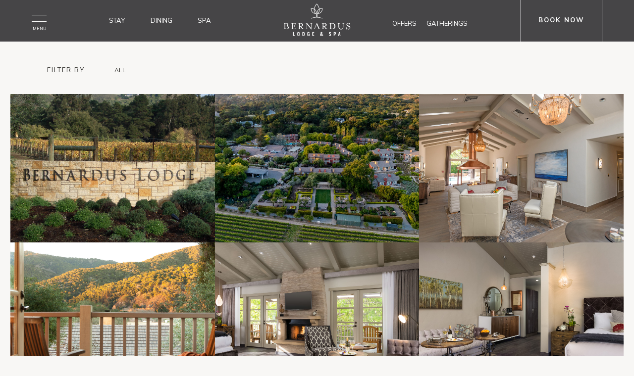

--- FILE ---
content_type: text/html; charset=UTF-8
request_url: https://www.bernarduslodge.com/gallery
body_size: 15044
content:
<!DOCTYPE html PUBLIC "-//W3C//DTD XHTML 1.0 Strict//EN" "http://www.w3.org/TR/xhtml1/DTD/xhtml1-strict.dtd">
<html xmlns="http://www.w3.org/1999/xhtml" xml:lang="en" lang="en">
<head>
	<link rel="stylesheet" href="https://frontend.cdn.tambourine.com/assets/libraries/lbx/dist/lbx.min.css?RBJndP" />	
	<link rel="stylesheet" href="https://cdn.jsdelivr.net/npm/flatpickr/dist/flatpickr.min.css">
	    <title>Luxury Carmel Valley Hotel Gallery | Bernardus Lodge & Spa</title>
                <script data-type="lazy" type="text/javascript" data-src="https://app.termly.io/resource-blocker/42fcff7f-58b4-4eed-aa27-a12d8ca1d8e1?autoBlock=on"></script>
        <meta http-equiv="content-type" content="text/html; charset=utf-8" />
    <meta http-equiv="content-style-type" content="text/css" />
    <meta name="viewport" content="width=device-width, initial-scale=1.0" />
    <meta name="HandheldFriendly" content="true" />
    <meta name="description" content="Explore the beauty of Bernardus Lodge &amp; Spa in Carmel Valley. Browse photos of our luxurious suites, serene spa, lush vineyards, and scenic resort grounds." />
                <link rel="canonical" href="https://www.bernarduslodge.com/gallery">
       
    
<!-- Google Fonts -->
<link rel="preconnect" href="https://fonts.googleapis.com" crossorigin>
<link rel="preconnect" href="https://fonts.gstatic.com" crossorigin>
<link rel="preload" as="style" href="https://fonts.googleapis.com/css?family=Bodoni+Moda:regular,600,italic,600italic,800,700,500,900,500italic|Mulish:200,regular,600,italic,600italic,500,700,700italic,800italic,900italic">
<link rel="stylesheet" media="print" onload="this.onload=null;this.removeAttribute('media');" href="https://fonts.googleapis.com/css?family=Bodoni+Moda:regular,600,italic,600italic,800,700,500,900,500italic|Mulish:200,regular,600,italic,600italic,500,700,700italic,800italic,900italic&display=swap">    
    
<meta property="og:title" content="Luxury Carmel Valley Hotel Gallery | Bernardus Lodge & Spa"/>
<meta property="og:image" content="https://symphony.cdn.tambourine.com/bernardus-lodge-spa/media/41-bernardus_lodgeandspa-6865315abd0e8.jpg"/>
<meta property="og:url" content="https://www.bernarduslodge.com/gallery"/>
<meta property="og:site_name" content="Bernardus Lodge & Spa"/>
<meta property="og:description" content="Explore the beauty of Bernardus Lodge &amp; Spa in Carmel Valley. Browse photos of our luxurious suites, serene spa, lush vineyards, and scenic resort grounds."/>
<meta name="twitter:card" content="summary_large_image">


<meta property="og:type" content="website" />
<meta name="twitter:title" content="Luxury Carmel Valley Hotel Gallery | Bernardus Lodge & Spa">
<meta name="twitter:description" content="Explore the beauty of Bernardus Lodge &amp; Spa in Carmel Valley. Browse photos of our luxurious suites, serene spa, lush vineyards, and scenic resort grounds.">
<meta name="twitter:image" content="https://symphony.cdn.tambourine.com/bernardus-lodge-spa/media/41-bernardus_lodgeandspa-6865315abd0e8.jpg">
        <link rel="shortcut icon" href="https://symphony.cdn.tambourine.com/bernardus-lodge-spa/files/bernarduslodgeandspa-favicon-6825079947987.ico" type="image/x-icon">
	                    <link rel="stylesheet" media="screen" type="text/css" href="https://frontend.cdn.tambourine.com/assets/symphony.css?RBJndP" />
        		<link rel="stylesheet" media="screen" type="text/css" href="https://www.bernarduslodge.com/assets/style.css?RBJndP" />
	    
    
        
    <!-- TODO -->
     <script src="https://www.bernarduslodge.com/js-variables?page_id=572756"></script>
     
    
                        <!-- Google Tag Manager -->
                    <script>(function(w,d,s,l,i){w[l]=w[l]||[];w[l].push({'gtm.start':
                    new Date().getTime(),event:'gtm.js'});var f=d.getElementsByTagName(s)[0],
                    j=d.createElement(s),dl=l!='dataLayer'?'&l='+l:'';j.async=true;j.src=
                    'https://www.googletagmanager.com/gtm.js?id='+i+dl;f.parentNode.insertBefore(j,f);
                    })(window,document,'script','dataLayer','GTM-MXJQJBHC');</script>
                    <!-- End Google Tag Manager -->
            
    
        <!-- Tag Siteimprove - https://siteimprove.com/ -->
    <script type="text/javascript">
        /*<![CDATA[*/
        (function() {
            var sz = document.createElement('script'); sz.type = 'text/javascript'; sz.async = true;
            sz.src = '//siteimproveanalytics.com/js/siteanalyze_6119418.js';
            var s = document.getElementsByTagName('script')[0]; s.parentNode.insertBefore(sz, s);
        })();
        /*]]>*/
    </script>
<script class="optanon-category-C0003">
 async function supportsWebp(){if(!self.createImageBitmap)return!1;const e=await fetch("[data-uri]").then((e=>e.blob()));return createImageBitmap(e).then((()=>!0),(()=>!1))}function setCookie(e,t,a){let A=new Date;A.setDate(A.getDate()+a);let n=escape(t)+(null==a?"":"; expires="+A.toUTCString());document.cookie=e+"="+n}(async()=>{null===new URLSearchParams(document.cookie.replaceAll("&","%26").replaceAll("; ","&")).get("ACCEPT_WEBP")&&setCookie("ACCEPT_WEBP",await supportsWebp(),30)})();
</script>	<script id="gtsgig-boot" src="https://widgets.gtsgig.com/boot.js?hotel=gardencityhotel" async defer></script>
	<script type="text/javascript" src="https://js.verygoodvault.com/vgs-collect/2.18.6/vgs-collect.js"></script>
	<script> 
		var responsive = true;
	</script>
</head>
<body id="gallery-flex" class="gallery  page-572756 no-hero body-texture popup">
	<a href="#intro-content" class="skip-to-content btn" aria-label="skip to content" tabindex="1">Skip to content</a> 
	<div id="start-content">
		<header id="header" class="header animate-fade no-hero">
			<div class="container">
				<div class="menu-cta">
					<div id="menu-btn" class="menu-cta__menu animate-fade ">
						<button class="lines" aria-label="Lines Menu">
							<span class="line"></span>
							<span class="line"></span>
						</button>
						<span class="label">MENU</span>
					</div>
					    <nav id="primary-nav" class="privary-navigation" role="navigation" aria-label="Primary"><ul id="privary-navigation" class="privary-navigation__list"><li class='privary-navigation__item primary-nav-1'> <a aria-haspopup='false' aria-label='' href='https://www.bernarduslodge.com/bernardus-lodge-accommodations' class=' '>Stay</a> </li><li class='privary-navigation__item primary-nav-2'> <a aria-haspopup='false' aria-label='' href='https://www.bernarduslodge.com/carmel-valley-restaurants' class=' '>Dining</a> </li><li class='privary-navigation__item primary-nav-3'> <a aria-haspopup='false' aria-label='' href='https://www.bernarduslodge.com/spas-in-carmel-ca' class=' '>Spa</a> </li></ul></nav>
 
					<div class="menu-cta__logo animate-fade">
						<a href="https://www.bernarduslodge.com" class="logo header__logo js-scroll-logo">
                        <img src="https://www.bernarduslodge.com/assets/svg/logo.svg" alt="Bernardus Lodge & Spa logo click here to return to home page" >
            </a>					</div>
					
					<div class="menu-cta__booking flex-box a-center j-end animate-fade ">
					    <nav id="secondary-nav" class="secondary-navigation" role="navigation" aria-label="Primary"><ul id="secondary-navigation" class="secondary-navigation__list"><li class='secondary-navigation__item primary-nav-1'> <a aria-haspopup='false' aria-label='' href='https://www.bernarduslodge.com/carmel-valley-hotel-packages' class=' '>Offers</a> </li><li class='secondary-navigation__item primary-nav-2'> <a aria-haspopup='false' aria-label='' href='/meetings-incentives' data-section="undefined" class=' '>GATHERINGS</a> </li></ul></nav>
 
					<!-- <span class="phone" target="_blank">Best Rate Guarantee</span> -->
					<a class="bookingCMS btn btn-white book-now" href="https://be.synxis.com/?Chain=10237&Hotel=60892&level=hotel" target="_blank">BOOK NOW</a>
					</div>
				</div>
			</div>
		</header>
		<!-- Menu Desktop -->
		
<aside id="menu-desktop" class="navigation overlay">
    <div class="wrapper">
        <button class="js-close-menu close-button" role="button">
            <span class="icon-close"></span> Close
        </button>
    </div>
    <div class="container"> 
        <div class="inner flex-box j-between a-end animate-fade">
            <div class="navigation__info">           
                    <nav id="primary-nav" class="privary-navigation" role="navigation" aria-label="Primary Menu"><ul id="privary-navigation" class="privary-navigation__list"><li class='privary-navigation__item primary-nav-1'> <a aria-haspopup='false' aria-label='' href='https://www.bernarduslodge.com/bernardus-lodge-accommodations' class=' '>Accommodations</a> </li><li class='privary-navigation__item primary-nav-2'> <a aria-haspopup='true' aria-label='' href='#' class=' '>Dining</a> <ul aria-hidden='true' class='submenu privary-navigation__submenu'><li class='privary-navigation__item primary-nav-3'> <a tabindex='-1' aria-haspopup='false' aria-label='' href='/carmel-valley-hotels' data-section="undefined" class=' '>Overview</a> </li><li class='privary-navigation__item primary-nav-4'> <a tabindex='-1' aria-haspopup='false' aria-label='' href='https://www.bernarduslodge.com/carmel-valley-restaurants/culinary-experience' class=' '>Culinary Experience</a> </li></ul></li><li class='privary-navigation__item primary-nav-5'> <a aria-haspopup='true' aria-label='' href='Javascript:void(0)' rel="nofollow" class=' '>Spa</a> <ul aria-hidden='true' class='submenu privary-navigation__submenu'><li class='privary-navigation__item primary-nav-7'> <a tabindex='-1' aria-haspopup='false' aria-label='' href='/spas-in-carmel-ca' data-section="undefined" class=' '>Overview</a> </li><li class='privary-navigation__item primary-nav-9'> <a tabindex='-1' aria-haspopup='false' aria-label='' href='https://www.bernarduslodge.com/spas-in-carmel-ca/treatments' class=' '>Treatments</a> </li><li class='privary-navigation__item primary-nav-10'> <a tabindex='-1' aria-haspopup='false' aria-label='' href='https://www.bernarduslodge.com/spas-in-carmel-ca/wellness' class=' '>Wellness Programs</a> </li><li class='privary-navigation__item primary-nav-12'> <a tabindex='-1' aria-haspopup='false' aria-label='' href='https://www.bernarduslodge.com/shop-bernardus' class=' '>Shop Bernardus</a> </li></ul></li><li class='privary-navigation__item primary-nav-14'> <a aria-haspopup='false' aria-label='' href='https://www.bernarduslodge.com/carmel-valley-hotel-packages' data-section="undefined" class=' '>Offers</a> </li><li class='privary-navigation__item primary-nav-15'> <a aria-haspopup='true' aria-label='' href='Javascript:void(0)' class=' '>Meetings & Events</a> <ul aria-hidden='true' class='submenu privary-navigation__submenu'><li class='privary-navigation__item primary-nav-16'> <a tabindex='-1' aria-haspopup='false' aria-label='' href='https://www.bernarduslodge.com/meetings-incentives' class=' '>Meetings & Incentives</a> </li><li class='privary-navigation__item primary-nav-18'> <a tabindex='-1' aria-haspopup='false' aria-label='' href='https://www.bernarduslodge.com/meetings-incentives/weddings' class=' '>Weddings</a> </li><li class='privary-navigation__item primary-nav-20'> <a tabindex='-1' aria-haspopup='false' aria-label='' href='https://www.bernarduslodge.com/meetings-incentives/celebrations' class=' '>Celebrations</a> </li></ul></li><li class='privary-navigation__item primary-nav-21'> <a aria-haspopup='false' aria-label='' href='https://www.bernarduslodge.com/carmel-events' class=' '>Experiences</a> </li><li class='privary-navigation__item primary-nav-22'> <a aria-haspopup='false' aria-label='' href='https://www.bernarduslodge.com/gallery' class=' active'>Gallery</a> </li></ul></nav>
        
            </div>
        </div>
    </div>
</aside>

<script>

  const navContainer = document.querySelector('.navigation');
  // const navItems = document.querySelectorAll('.navigation #privary-navigation > li');

  // function animateNavItems() {
  //   navItems.forEach(item => {
  //     item.style.transition = 'none'; 
  //     item.style.opacity = '0';
  //     item.style.transform = 'translateX(-30px)';
  //   });

  //   void navContainer.offsetWidth;

  //   navItems.forEach((item, index) => {
  //     setTimeout(() => {
  //       item.style.transition = 'opacity 0.2s ease, transform 0.5s ease';
  //       item.style.opacity = '1';
  //       item.style.transform = 'translateX(0)';
  //     }, index * 500); 
  //   });
  // }

  const observer = new MutationObserver((mutationsList) => {
    for (const mutation of mutationsList) {
      if (
        mutation.type === 'attributes' &&
        mutation.attributeName === 'class' &&
        navContainer.classList.contains('open')
      ) {
        animateNavItems();
      }
    }
  });

  observer.observe(navContainer, { attributes: true });
</script>
	</div>


<style>
    :root{
        --width: 480px;
        --height: 300px;
        --icon: url(../../../../includes/images/gallery/zoom_icon.png);
        --icon-media: url(../../../../includes/images/gallery/video-icon.png);
    }
</style>

<link href="https://frontend.cdn.tambourine.com/template/assets/css/gallery-flex.css?RBJndP" type="text/css" rel="stylesheet">
<link href="https://frontend.cdn.tambourine.com/assets/libraries/lbx/dist/lbx.min.css?RBJndP" type="text/css" rel="stylesheet">

<main id="content" role="main">
    <h1 class="galleryheading">Bernardus Lodge & Spa Gallery Page</h1>
    	<section id="NewGallery" class="gallery-flex">
                    <div class="gallery-flex__filter flex-box">
                                    <span class="seoheadline">FILTER BY</span>
                    <ul>
                        <li data-filter="all">All</li>
                                                                                                </ul>
                            </div>
                            <figure class="gallery-flex__image" data-filter="">
                                    <img src="https://symphony.cdn.tambourine.com/bernardus-lodge-spa/media/1-bernardus_lodgeandspa-6865307f9aa97.jpg" alt="a sign on a stone wall with plants and trees in the background">
                                                    <a href="https://symphony.cdn.tambourine.com/bernardus-lodge-spa/media/1-bernardus_lodgeandspa-6865307f9aa97.jpg"  data-lbx-group="main-gallery" class="lbx-main-gallery" aria-label="a sign on a stone wall with plants and trees in the background" >
                        <div class="gallery-flex__overlay "></div>
                    </a>
                                            </figure>
                                <figure class="gallery-flex__image" data-filter="">
                                    <img src="https://symphony.cdn.tambourine.com/bernardus-lodge-spa/media/2-bernardus_lodgeandspa-686530820fd18.jpg" alt="a aerial view of a neighborhood">
                                                    <a href="https://symphony.cdn.tambourine.com/bernardus-lodge-spa/media/2-bernardus_lodgeandspa-686530820fd18.jpg"  data-lbx-group="main-gallery" class="lbx-main-gallery" aria-label="a aerial view of a neighborhood" >
                        <div class="gallery-flex__overlay "></div>
                    </a>
                                            </figure>
                                <figure class="gallery-flex__image" data-filter="">
                                    <img src="https://symphony.cdn.tambourine.com/bernardus-lodge-spa/media/3-bernardus_lodgeandspa-68653084b6d95.jpg" alt="a living room with a fireplace and a couch">
                                                    <a href="https://symphony.cdn.tambourine.com/bernardus-lodge-spa/media/3-bernardus_lodgeandspa-68653084b6d95.jpg"  data-lbx-group="main-gallery" class="lbx-main-gallery" aria-label="a living room with a fireplace and a couch" >
                        <div class="gallery-flex__overlay "></div>
                    </a>
                                            </figure>
                                <figure class="gallery-flex__image" data-filter="">
                                    <img src="https://symphony.cdn.tambourine.com/bernardus-lodge-spa/media/4-bernardus_lodgeandspa-68653086d18bf.jpg" alt="a tea set on a deck overlooking a mountain range">
                                                    <a href="https://symphony.cdn.tambourine.com/bernardus-lodge-spa/media/4-bernardus_lodgeandspa-68653086d18bf.jpg"  data-lbx-group="main-gallery" class="lbx-main-gallery" aria-label="a tea set on a deck overlooking a mountain range" >
                        <div class="gallery-flex__overlay "></div>
                    </a>
                                            </figure>
                                <figure class="gallery-flex__image" data-filter="">
                                    <img src="https://symphony.cdn.tambourine.com/bernardus-lodge-spa/media/5-bernardus_lodgeandspa-6865308972f0f.jpg" alt="a living room with a fireplace and a couch">
                                                    <a href="https://symphony.cdn.tambourine.com/bernardus-lodge-spa/media/5-bernardus_lodgeandspa-6865308972f0f.jpg"  data-lbx-group="main-gallery" class="lbx-main-gallery" aria-label="a living room with a fireplace and a couch" >
                        <div class="gallery-flex__overlay "></div>
                    </a>
                                            </figure>
                                <figure class="gallery-flex__image" data-filter="">
                                    <img src="https://symphony.cdn.tambourine.com/bernardus-lodge-spa/media/6-bernardus_lodgeandspa-6865308b8b2af.jpg" alt="a bedroom with a bed and a table">
                                                    <a href="https://symphony.cdn.tambourine.com/bernardus-lodge-spa/media/6-bernardus_lodgeandspa-6865308b8b2af.jpg"  data-lbx-group="main-gallery" class="lbx-main-gallery" aria-label="a bedroom with a bed and a table" >
                        <div class="gallery-flex__overlay "></div>
                    </a>
                                            </figure>
                                <figure class="gallery-flex__image" data-filter="">
                                    <img src="https://symphony.cdn.tambourine.com/bernardus-lodge-spa/media/7-bernardus_lodgeandspa-6865308dd9d8f.jpg" alt="a house with a garden and stairs">
                                                    <a href="https://symphony.cdn.tambourine.com/bernardus-lodge-spa/media/7-bernardus_lodgeandspa-6865308dd9d8f.jpg"  data-lbx-group="main-gallery" class="lbx-main-gallery" aria-label="a house with a garden and stairs" >
                        <div class="gallery-flex__overlay "></div>
                    </a>
                                            </figure>
                                <figure class="gallery-flex__image" data-filter="">
                                    <img src="https://symphony.cdn.tambourine.com/bernardus-lodge-spa/media/8-bernardus_lodgeandspa-686530901fd4a.jpg" alt="a woman holding a glass of wine">
                                                    <a href="https://symphony.cdn.tambourine.com/bernardus-lodge-spa/media/8-bernardus_lodgeandspa-686530901fd4a.jpg"  data-lbx-group="main-gallery" class="lbx-main-gallery" aria-label="a woman holding a glass of wine" >
                        <div class="gallery-flex__overlay "></div>
                    </a>
                                            </figure>
                                <figure class="gallery-flex__image" data-filter="">
                                    <img src="https://symphony.cdn.tambourine.com/bernardus-lodge-spa/media/9-bernardus_lodgeandspa-6865309212264.jpg" alt="a pool with lounge chairs and a deck">
                                                    <a href="https://symphony.cdn.tambourine.com/bernardus-lodge-spa/media/9-bernardus_lodgeandspa-6865309212264.jpg"  data-lbx-group="main-gallery" class="lbx-main-gallery" aria-label="a pool with lounge chairs and a deck" >
                        <div class="gallery-flex__overlay "></div>
                    </a>
                                            </figure>
                                <figure class="gallery-flex__image" data-filter="">
                                    <img src="https://symphony.cdn.tambourine.com/bernardus-lodge-spa/media/10-bernardus_lodgeandspa-68653094448ca.jpg" alt="a bowl of fruit on a table">
                                                    <a href="https://symphony.cdn.tambourine.com/bernardus-lodge-spa/media/10-bernardus_lodgeandspa-68653094448ca.jpg"  data-lbx-group="main-gallery" class="lbx-main-gallery" aria-label="a bowl of fruit on a table" >
                        <div class="gallery-flex__overlay "></div>
                    </a>
                                            </figure>
                                <figure class="gallery-flex__image" data-filter="">
                                    <img src="https://symphony.cdn.tambourine.com/bernardus-lodge-spa/media/5-bernardus_lodgeandspa-6865309a8f0be.jpg" alt="a living room with a fireplace and a couch">
                                                    <a href="https://symphony.cdn.tambourine.com/bernardus-lodge-spa/media/5-bernardus_lodgeandspa-6865309a8f0be.jpg"  data-lbx-group="main-gallery" class="lbx-main-gallery" aria-label="a living room with a fireplace and a couch" >
                        <div class="gallery-flex__overlay "></div>
                    </a>
                                            </figure>
                                <figure class="gallery-flex__image" data-filter="">
                                    <img src="https://symphony.cdn.tambourine.com/bernardus-lodge-spa/media/24-bernardus_lodgeandspa-686530d72e5d6.jpg" alt="a fire pit with chairs and a chandelier">
                                                    <a href="https://symphony.cdn.tambourine.com/bernardus-lodge-spa/media/24-bernardus_lodgeandspa-686530d72e5d6.jpg"  data-lbx-group="main-gallery" class="lbx-main-gallery" aria-label="a fire pit with chairs and a chandelier" >
                        <div class="gallery-flex__overlay "></div>
                    </a>
                                            </figure>
                                <figure class="gallery-flex__image" data-filter="">
                                    <img src="https://symphony.cdn.tambourine.com/bernardus-lodge-spa/media/23-bernardus_lodgeandspa-686530d96bdd2.jpg" alt="a group of wine bottles and glasses on a table">
                                                    <a href="https://symphony.cdn.tambourine.com/bernardus-lodge-spa/media/23-bernardus_lodgeandspa-686530d96bdd2.jpg"  data-lbx-group="main-gallery" class="lbx-main-gallery" aria-label="a group of wine bottles and glasses on a table" >
                        <div class="gallery-flex__overlay "></div>
                    </a>
                                            </figure>
                                <figure class="gallery-flex__image" data-filter="">
                                    <img src="https://symphony.cdn.tambourine.com/bernardus-lodge-spa/media/bernarduslodge-gallery-02-6939e76404276.jpg" alt="a plate of food on a black surface">
                                                    <a href="https://symphony.cdn.tambourine.com/bernardus-lodge-spa/media/bernarduslodge-gallery-02-6939e76404276.jpg"  data-lbx-group="main-gallery" class="lbx-main-gallery" aria-label="a plate of food on a black surface" >
                        <div class="gallery-flex__overlay "></div>
                    </a>
                                            </figure>
                                <figure class="gallery-flex__image" data-filter="">
                                    <img src="https://symphony.cdn.tambourine.com/bernardus-lodge-spa/media/bernarduslodge-gallery-01-6939e761b25fd.jpg" alt="a plate of food with vegetables">
                                                    <a href="https://symphony.cdn.tambourine.com/bernardus-lodge-spa/media/bernarduslodge-gallery-01-6939e761b25fd.jpg"  data-lbx-group="main-gallery" class="lbx-main-gallery" aria-label="a plate of food with vegetables" >
                        <div class="gallery-flex__overlay "></div>
                    </a>
                                            </figure>
                                <figure class="gallery-flex__image" data-filter="">
                                    <img src="https://symphony.cdn.tambourine.com/bernardus-lodge-spa/media/bernarduslodge-gallery-03-6939e765e1012.jpg" alt="a close up of food">
                                                    <a href="https://symphony.cdn.tambourine.com/bernardus-lodge-spa/media/bernarduslodge-gallery-03-6939e765e1012.jpg"  data-lbx-group="main-gallery" class="lbx-main-gallery" aria-label="a close up of food" >
                        <div class="gallery-flex__overlay "></div>
                    </a>
                                            </figure>
                                <figure class="gallery-flex__image" data-filter="">
                                    <img src="https://symphony.cdn.tambourine.com/bernardus-lodge-spa/media/bernarduslodge-gallery-04-6939e76851d50.jpg" alt="a plate of pasta with anchovies and cheese">
                                                    <a href="https://symphony.cdn.tambourine.com/bernardus-lodge-spa/media/bernarduslodge-gallery-04-6939e76851d50.jpg"  data-lbx-group="main-gallery" class="lbx-main-gallery" aria-label="a plate of pasta with anchovies and cheese" >
                        <div class="gallery-flex__overlay "></div>
                    </a>
                                            </figure>
                                <figure class="gallery-flex__image" data-filter="">
                                    <img src="https://symphony.cdn.tambourine.com/bernardus-lodge-spa/media/bernarduslodge-gallery-05-6939e76a8f1c8.jpg" alt="food on a cutting board">
                                                    <a href="https://symphony.cdn.tambourine.com/bernardus-lodge-spa/media/bernarduslodge-gallery-05-6939e76a8f1c8.jpg"  data-lbx-group="main-gallery" class="lbx-main-gallery" aria-label="food on a cutting board" >
                        <div class="gallery-flex__overlay "></div>
                    </a>
                                            </figure>
                                <figure class="gallery-flex__image" data-filter="">
                                    <img src="https://symphony.cdn.tambourine.com/bernardus-lodge-spa/media/21-bernardus_lodgeandspa-686530de2dea5.jpg" alt="a tables and chairs in a restaurant">
                                                    <a href="https://symphony.cdn.tambourine.com/bernardus-lodge-spa/media/21-bernardus_lodgeandspa-686530de2dea5.jpg"  data-lbx-group="main-gallery" class="lbx-main-gallery" aria-label="a tables and chairs in a restaurant" >
                        <div class="gallery-flex__overlay "></div>
                    </a>
                                            </figure>
                                <figure class="gallery-flex__image" data-filter="">
                                    <img src="https://symphony.cdn.tambourine.com/bernardus-lodge-spa/media/20-bernardus_lodgeandspa-686530e065ed0.jpg" alt="a man and woman in wedding dress walking down a path">
                                                    <a href="https://symphony.cdn.tambourine.com/bernardus-lodge-spa/media/20-bernardus_lodgeandspa-686530e065ed0.jpg"  data-lbx-group="main-gallery" class="lbx-main-gallery" aria-label="a man and woman in wedding dress walking down a path" >
                        <div class="gallery-flex__overlay "></div>
                    </a>
                                            </figure>
                                <figure class="gallery-flex__image" data-filter="">
                                    <img src="https://symphony.cdn.tambourine.com/bernardus-lodge-spa/media/19-bernardus_lodgeandspa-686530e30b0eb.jpg" alt="a plate with a menu on it">
                                                    <a href="https://symphony.cdn.tambourine.com/bernardus-lodge-spa/media/19-bernardus_lodgeandspa-686530e30b0eb.jpg"  data-lbx-group="main-gallery" class="lbx-main-gallery" aria-label="a plate with a menu on it" >
                        <div class="gallery-flex__overlay "></div>
                    </a>
                                            </figure>
                                <figure class="gallery-flex__image" data-filter="">
                                    <img src="https://symphony.cdn.tambourine.com/bernardus-lodge-spa/media/18-bernardus_lodgeandspa-686530e4f35ef.jpg" alt="a table with flowers and candles">
                                                    <a href="https://symphony.cdn.tambourine.com/bernardus-lodge-spa/media/18-bernardus_lodgeandspa-686530e4f35ef.jpg"  data-lbx-group="main-gallery" class="lbx-main-gallery" aria-label="a table with flowers and candles" >
                        <div class="gallery-flex__overlay "></div>
                    </a>
                                            </figure>
                                <figure class="gallery-flex__image" data-filter="">
                                    <img src="https://symphony.cdn.tambourine.com/bernardus-lodge-spa/media/17-bernardus_lodgeandspa-686530e7361ba.jpg" alt="a table set up for a dinner party">
                                                    <a href="https://symphony.cdn.tambourine.com/bernardus-lodge-spa/media/17-bernardus_lodgeandspa-686530e7361ba.jpg"  data-lbx-group="main-gallery" class="lbx-main-gallery" aria-label="a table set up for a dinner party" >
                        <div class="gallery-flex__overlay "></div>
                    </a>
                                            </figure>
                                <figure class="gallery-flex__image" data-filter="">
                                    <img src="https://symphony.cdn.tambourine.com/bernardus-lodge-spa/media/16-bernardus_lodgeandspa-686530e9850a6.jpg" alt="a crystal chandelier with drops">
                                                    <a href="https://symphony.cdn.tambourine.com/bernardus-lodge-spa/media/16-bernardus_lodgeandspa-686530e9850a6.jpg"  data-lbx-group="main-gallery" class="lbx-main-gallery" aria-label="a crystal chandelier with drops" >
                        <div class="gallery-flex__overlay "></div>
                    </a>
                                            </figure>
                                <figure class="gallery-flex__image" data-filter="">
                                    <img src="https://symphony.cdn.tambourine.com/bernardus-lodge-spa/media/15-bernardus_lodgeandspa-686530eb9cd7d.jpg" alt="a house with a balcony and a fence">
                                                    <a href="https://symphony.cdn.tambourine.com/bernardus-lodge-spa/media/15-bernardus_lodgeandspa-686530eb9cd7d.jpg"  data-lbx-group="main-gallery" class="lbx-main-gallery" aria-label="a house with a balcony and a fence" >
                        <div class="gallery-flex__overlay "></div>
                    </a>
                                            </figure>
                                <figure class="gallery-flex__image" data-filter="">
                                    <img src="https://symphony.cdn.tambourine.com/bernardus-lodge-spa/media/25-bernardus_lodgeandspa-68653119b8f83.jpg" alt="a fireplace with a stone wall and chairs">
                                                    <a href="https://symphony.cdn.tambourine.com/bernardus-lodge-spa/media/25-bernardus_lodgeandspa-68653119b8f83.jpg"  data-lbx-group="main-gallery" class="lbx-main-gallery" aria-label="a fireplace with a stone wall and chairs" >
                        <div class="gallery-flex__overlay "></div>
                    </a>
                                            </figure>
                                <figure class="gallery-flex__image" data-filter="">
                                    <img src="https://symphony.cdn.tambourine.com/bernardus-lodge-spa/media/26-bernardus_lodgeandspa-6865311c0956b.jpg" alt="a car parked outside of a building">
                                                    <a href="https://symphony.cdn.tambourine.com/bernardus-lodge-spa/media/26-bernardus_lodgeandspa-6865311c0956b.jpg"  data-lbx-group="main-gallery" class="lbx-main-gallery" aria-label="a car parked outside of a building" >
                        <div class="gallery-flex__overlay "></div>
                    </a>
                                            </figure>
                                <figure class="gallery-flex__image" data-filter="">
                                    <img src="https://symphony.cdn.tambourine.com/bernardus-lodge-spa/media/27-bernardus_lodgeandspa-6865311f54eef.jpg" alt="a group of houses with lights on">
                                                    <a href="https://symphony.cdn.tambourine.com/bernardus-lodge-spa/media/27-bernardus_lodgeandspa-6865311f54eef.jpg"  data-lbx-group="main-gallery" class="lbx-main-gallery" aria-label="a group of houses with lights on" >
                        <div class="gallery-flex__overlay "></div>
                    </a>
                                            </figure>
                                <figure class="gallery-flex__image" data-filter="">
                                    <img src="https://symphony.cdn.tambourine.com/bernardus-lodge-spa/media/28-bernardus_lodgeandspa-68653121a6265.jpg" alt="a man and woman sitting on a couch with a dog in front of a fire pit">
                                                    <a href="https://symphony.cdn.tambourine.com/bernardus-lodge-spa/media/28-bernardus_lodgeandspa-68653121a6265.jpg"  data-lbx-group="main-gallery" class="lbx-main-gallery" aria-label="a man and woman sitting on a couch with a dog in front of a fire pit" >
                        <div class="gallery-flex__overlay "></div>
                    </a>
                                            </figure>
                                <figure class="gallery-flex__image" data-filter="">
                                    <img src="https://symphony.cdn.tambourine.com/bernardus-lodge-spa/media/29-bernardus_lodgeandspa-68653123bd0d7.jpg" alt="a building with a staircase and trees">
                                                    <a href="https://symphony.cdn.tambourine.com/bernardus-lodge-spa/media/29-bernardus_lodgeandspa-68653123bd0d7.jpg"  data-lbx-group="main-gallery" class="lbx-main-gallery" aria-label="a building with a staircase and trees" >
                        <div class="gallery-flex__overlay "></div>
                    </a>
                                            </figure>
                                <figure class="gallery-flex__image" data-filter="">
                                    <img src="https://symphony.cdn.tambourine.com/bernardus-lodge-spa/media/30-bernardus_lodgeandspa-68653125f392e.jpg" alt="a room with a fireplace and a bed and a fireplace">
                                                    <a href="https://symphony.cdn.tambourine.com/bernardus-lodge-spa/media/30-bernardus_lodgeandspa-68653125f392e.jpg"  data-lbx-group="main-gallery" class="lbx-main-gallery" aria-label="a room with a fireplace and a bed and a fireplace" >
                        <div class="gallery-flex__overlay "></div>
                    </a>
                                            </figure>
                                <figure class="gallery-flex__image" data-filter="">
                                    <img src="https://symphony.cdn.tambourine.com/bernardus-lodge-spa/media/31-bernardus_lodgeandspa-6865312818399.jpg" alt="a bed with a fireplace in the background">
                                                    <a href="https://symphony.cdn.tambourine.com/bernardus-lodge-spa/media/31-bernardus_lodgeandspa-6865312818399.jpg"  data-lbx-group="main-gallery" class="lbx-main-gallery" aria-label="a bed with a fireplace in the background" >
                        <div class="gallery-flex__overlay "></div>
                    </a>
                                            </figure>
                                <figure class="gallery-flex__image" data-filter="">
                                    <img src="https://symphony.cdn.tambourine.com/bernardus-lodge-spa/media/32-bernardus_lodgeandspa-6865312a4215e.jpg" alt="a patio with chairs and a fire pit">
                                                    <a href="https://symphony.cdn.tambourine.com/bernardus-lodge-spa/media/32-bernardus_lodgeandspa-6865312a4215e.jpg"  data-lbx-group="main-gallery" class="lbx-main-gallery" aria-label="a patio with chairs and a fire pit" >
                        <div class="gallery-flex__overlay "></div>
                    </a>
                                            </figure>
                                <figure class="gallery-flex__image" data-filter="">
                                    <img src="https://symphony.cdn.tambourine.com/bernardus-lodge-spa/media/36-bernardus_lodgeandspa-6865314fcd6e5.jpg" alt="a house with lawn and trees in the background">
                                                    <a href="https://symphony.cdn.tambourine.com/bernardus-lodge-spa/media/36-bernardus_lodgeandspa-6865314fcd6e5.jpg"  data-lbx-group="main-gallery" class="lbx-main-gallery" aria-label="a house with lawn and trees in the background" >
                        <div class="gallery-flex__overlay "></div>
                    </a>
                                            </figure>
                                <figure class="gallery-flex__image" data-filter="">
                                    <img src="https://symphony.cdn.tambourine.com/bernardus-lodge-spa/media/37-bernardus_lodgeandspa-68653151f18c4.jpg" alt="a restaurant with tables and chairs">
                                                    <a href="https://symphony.cdn.tambourine.com/bernardus-lodge-spa/media/37-bernardus_lodgeandspa-68653151f18c4.jpg"  data-lbx-group="main-gallery" class="lbx-main-gallery" aria-label="a restaurant with tables and chairs" >
                        <div class="gallery-flex__overlay "></div>
                    </a>
                                            </figure>
                                <figure class="gallery-flex__image" data-filter="">
                                    <img src="https://symphony.cdn.tambourine.com/bernardus-lodge-spa/media/39-bernardus_lodgeandspa-68653156061fe.jpg" alt="a man and woman holding hands and holding wine glasses">
                                                    <a href="https://symphony.cdn.tambourine.com/bernardus-lodge-spa/media/39-bernardus_lodgeandspa-68653156061fe.jpg"  data-lbx-group="main-gallery" class="lbx-main-gallery" aria-label="a man and woman holding hands and holding wine glasses" >
                        <div class="gallery-flex__overlay "></div>
                    </a>
                                            </figure>
                                <figure class="gallery-flex__image" data-filter="">
                                    <img src="https://symphony.cdn.tambourine.com/bernardus-lodge-spa/media/40-bernardus_lodgeandspa-6865315880474.jpg" alt="two cars parked under a roof">
                                                    <a href="https://symphony.cdn.tambourine.com/bernardus-lodge-spa/media/40-bernardus_lodgeandspa-6865315880474.jpg"  data-lbx-group="main-gallery" class="lbx-main-gallery" aria-label="two cars parked under a roof" >
                        <div class="gallery-flex__overlay "></div>
                    </a>
                                            </figure>
                                <figure class="gallery-flex__image" data-filter="">
                                    <img src="https://symphony.cdn.tambourine.com/bernardus-lodge-spa/media/41-bernardus_lodgeandspa-6865315abd0e8.jpg" alt="a aerial view of a neighborhood">
                                                    <a href="https://symphony.cdn.tambourine.com/bernardus-lodge-spa/media/41-bernardus_lodgeandspa-6865315abd0e8.jpg"  data-lbx-group="main-gallery" class="lbx-main-gallery" aria-label="a aerial view of a neighborhood" >
                        <div class="gallery-flex__overlay "></div>
                    </a>
                                            </figure>
                                <figure class="gallery-flex__image" data-filter="">
                                    <img src="https://symphony.cdn.tambourine.com/bernardus-lodge-spa/media/42-bernardus_lodgeandspa-6865315d28e36.jpg" alt="a person cutting vegetables on a cutting board">
                                                    <a href="https://symphony.cdn.tambourine.com/bernardus-lodge-spa/media/42-bernardus_lodgeandspa-6865315d28e36.jpg"  data-lbx-group="main-gallery" class="lbx-main-gallery" aria-label="a person cutting vegetables on a cutting board" >
                        <div class="gallery-flex__overlay "></div>
                    </a>
                                            </figure>
                                <figure class="gallery-flex__image" data-filter="">
                                    <img src="https://symphony.cdn.tambourine.com/bernardus-lodge-spa/media/43-bernardus_lodgeandspa-6865315f20543.jpg" alt="a room with a bar and a table">
                                                    <a href="https://symphony.cdn.tambourine.com/bernardus-lodge-spa/media/43-bernardus_lodgeandspa-6865315f20543.jpg"  data-lbx-group="main-gallery" class="lbx-main-gallery" aria-label="a room with a bar and a table" >
                        <div class="gallery-flex__overlay "></div>
                    </a>
                                            </figure>
                                <figure class="gallery-flex__image" data-filter="">
                                    <img src="https://symphony.cdn.tambourine.com/bernardus-lodge-spa/media/44-bernardus_lodgeandspa-6865316199d77.jpg" alt="a table with wine glasses and a fire">
                                                    <a href="https://symphony.cdn.tambourine.com/bernardus-lodge-spa/media/44-bernardus_lodgeandspa-6865316199d77.jpg"  data-lbx-group="main-gallery" class="lbx-main-gallery" aria-label="a table with wine glasses and a fire" >
                        <div class="gallery-flex__overlay "></div>
                    </a>
                                            </figure>
                                <figure class="gallery-flex__image" data-filter="">
                                    <img src="https://symphony.cdn.tambourine.com/bernardus-lodge-spa/media/46-bernardus_lodgeandspa-686531659c7c0.jpg" alt="a deck with chairs and trees in the background">
                                                    <a href="https://symphony.cdn.tambourine.com/bernardus-lodge-spa/media/46-bernardus_lodgeandspa-686531659c7c0.jpg"  data-lbx-group="main-gallery" class="lbx-main-gallery" aria-label="a deck with chairs and trees in the background" >
                        <div class="gallery-flex__overlay "></div>
                    </a>
                                            </figure>
                                <figure class="gallery-flex__image" data-filter="">
                                    <img src="https://symphony.cdn.tambourine.com/bernardus-lodge-spa/media/47-bernardus_lodgeandspa-68653167cbf9d.jpg" alt="a patio with a fireplace and a couch">
                                                    <a href="https://symphony.cdn.tambourine.com/bernardus-lodge-spa/media/47-bernardus_lodgeandspa-68653167cbf9d.jpg"  data-lbx-group="main-gallery" class="lbx-main-gallery" aria-label="a patio with a fireplace and a couch" >
                        <div class="gallery-flex__overlay "></div>
                    </a>
                                            </figure>
                                <figure class="gallery-flex__image" data-filter="">
                                    <img src="https://symphony.cdn.tambourine.com/bernardus-lodge-spa/media/48-bernardus_lodgeandspa-68653169c5061.jpg" alt="a house with a garden and trees in the background">
                                                    <a href="https://symphony.cdn.tambourine.com/bernardus-lodge-spa/media/48-bernardus_lodgeandspa-68653169c5061.jpg"  data-lbx-group="main-gallery" class="lbx-main-gallery" aria-label="a house with a garden and trees in the background" >
                        <div class="gallery-flex__overlay "></div>
                    </a>
                                            </figure>
                    	</section>
    </main>

<script type="text/javascript">
    document.addEventListener('DOMContentLoaded', () => {
        let device = 'null';
        let filter = 'yes';
        let typeFilter = 'list';
        let fullWidth = 'popup';
        let closeIcon = 'null';
        let arrowsIcon = 'null';

        var HeightTopHeader = document.getElementById('header').offsetHeight;
        document.getElementById('NewGallery').style.marginTop = HeightTopHeader+10+"px";

        document.getElementsByTagName('body')[0].classList.add('gallery-flex-container');

        const customLightbox = new LBX(".lbx-main-gallery");
        if (closeIcon != 'null') {
            if(closeIcon.indexOf("svg") > -1){
                customLightbox.icons.close = ``;
            }else{
                customLightbox.icons.close = '<img src="'+closeIcon+'" alt="close icon">';
            }
        }
        if(arrowsIcon != 'null'){
            if(arrowsIcon.indexOf("svg") > -1){
                customLightbox.icons.prev = ``;
                customLightbox.icons.next = ``;
            }else{
                customLightbox.icons.prev = '<img src="'+arrowsIcon+'" alt="prev image icon">';
                customLightbox.icons.next = '<img src="'+arrowsIcon+'" alt="next image icon">';

            }
        }
        if(fullWidth == 'fullscreen'){
            customLightbox.fullScreen = true;
        }

        let imgsGallery = document.querySelectorAll('.gallery-flex__image');

        if((filter == 'yes' && typeFilter == 'list') && (device != 'mobile')){
            let tabsGallery = document.querySelectorAll('.gallery-flex__filter ul li');
            let lastTab = null;
            tabsGallery.forEach((tab)=>{
                tab.addEventListener('click',(e)=>{
                    let dataFilter = e.target.dataset.filter;
                    if(lastTab){
                        lastTab.classList.remove('active');
                    }
                    imgsGallery.forEach((img)=>{
                        if(dataFilter == 'all'){
                            img.classList.remove('hidden');
                            img.querySelector('a').setAttribute('data-lbx-group',"main-gallery");
                        }else{
                            if(img.dataset.filter == dataFilter){
                                img.classList.remove('hidden');
                                img.querySelector('a').setAttribute('data-lbx-group',"gallery "+ dataFilter);
                            }else{
                                img.classList.add('hidden');
                            }
                        }
                    });
                    tab.classList.add('active');
                    lastTab = tab;
                })
            })
            tabsGallery[0].click();
        }else if((filter == 'yes' && typeFilter == 'dropdown') || (filter=='yes' && device == 'mobile')){
            document.getElementById('select_category_gallery').addEventListener('change',(e)=>{
                let dataFilter = e.target.value;
                imgsGallery.forEach((img)=>{
                    if(dataFilter == 'all'){
                        img.classList.remove('hidden');
                        img.querySelector('a').setAttribute('data-lbx-group',"main-gallery");
                    }else{
                        if(img.dataset.filter == dataFilter){
                            img.classList.remove('hidden');
                            img.querySelector('a').setAttribute('data-lbx-group',"gallery "+ dataFilter);
                        }else{
                            img.classList.add('hidden');
                        }
                    }
                });
            })
        }
    });
</script>


<script type="application/ld+json">
{
    "@context" : "http://schema.org",
    "@type": "CollectionPage",
    "url": "https://www.bernarduslodge.com/gallery",
    "description":"Bernardus Lodge & Spa",
    "mainEntityOfPage": {
        "@type": "ImageGallery",
        "image": [
                        {
            "@type": "ImageObject",
            "url": "https://symphony.cdn.tambourine.com/bernardus-lodge-spa/media/1-bernardus_lodgeandspa-6865307f9aa97.jpg"
            },                                        {
            "@type": "ImageObject",
            "url": "https://symphony.cdn.tambourine.com/bernardus-lodge-spa/media/2-bernardus_lodgeandspa-686530820fd18.jpg"
            },                                        {
            "@type": "ImageObject",
            "url": "https://symphony.cdn.tambourine.com/bernardus-lodge-spa/media/3-bernardus_lodgeandspa-68653084b6d95.jpg"
            },                                        {
            "@type": "ImageObject",
            "url": "https://symphony.cdn.tambourine.com/bernardus-lodge-spa/media/4-bernardus_lodgeandspa-68653086d18bf.jpg"
            },                                        {
            "@type": "ImageObject",
            "url": "https://symphony.cdn.tambourine.com/bernardus-lodge-spa/media/5-bernardus_lodgeandspa-6865308972f0f.jpg"
            },                                        {
            "@type": "ImageObject",
            "url": "https://symphony.cdn.tambourine.com/bernardus-lodge-spa/media/6-bernardus_lodgeandspa-6865308b8b2af.jpg"
            },                                        {
            "@type": "ImageObject",
            "url": "https://symphony.cdn.tambourine.com/bernardus-lodge-spa/media/7-bernardus_lodgeandspa-6865308dd9d8f.jpg"
            },                                        {
            "@type": "ImageObject",
            "url": "https://symphony.cdn.tambourine.com/bernardus-lodge-spa/media/8-bernardus_lodgeandspa-686530901fd4a.jpg"
            },                                        {
            "@type": "ImageObject",
            "url": "https://symphony.cdn.tambourine.com/bernardus-lodge-spa/media/9-bernardus_lodgeandspa-6865309212264.jpg"
            },                                        {
            "@type": "ImageObject",
            "url": "https://symphony.cdn.tambourine.com/bernardus-lodge-spa/media/10-bernardus_lodgeandspa-68653094448ca.jpg"
            },                                        {
            "@type": "ImageObject",
            "url": "https://symphony.cdn.tambourine.com/bernardus-lodge-spa/media/5-bernardus_lodgeandspa-6865309a8f0be.jpg"
            },                                        {
            "@type": "ImageObject",
            "url": "https://symphony.cdn.tambourine.com/bernardus-lodge-spa/media/24-bernardus_lodgeandspa-686530d72e5d6.jpg"
            },                                        {
            "@type": "ImageObject",
            "url": "https://symphony.cdn.tambourine.com/bernardus-lodge-spa/media/23-bernardus_lodgeandspa-686530d96bdd2.jpg"
            },                                        {
            "@type": "ImageObject",
            "url": "https://symphony.cdn.tambourine.com/bernardus-lodge-spa/media/bernarduslodge-gallery-02-6939e76404276.jpg"
            },                                        {
            "@type": "ImageObject",
            "url": "https://symphony.cdn.tambourine.com/bernardus-lodge-spa/media/bernarduslodge-gallery-01-6939e761b25fd.jpg"
            },                                        {
            "@type": "ImageObject",
            "url": "https://symphony.cdn.tambourine.com/bernardus-lodge-spa/media/bernarduslodge-gallery-03-6939e765e1012.jpg"
            },                                        {
            "@type": "ImageObject",
            "url": "https://symphony.cdn.tambourine.com/bernardus-lodge-spa/media/bernarduslodge-gallery-04-6939e76851d50.jpg"
            },                                        {
            "@type": "ImageObject",
            "url": "https://symphony.cdn.tambourine.com/bernardus-lodge-spa/media/bernarduslodge-gallery-05-6939e76a8f1c8.jpg"
            },                                        {
            "@type": "ImageObject",
            "url": "https://symphony.cdn.tambourine.com/bernardus-lodge-spa/media/21-bernardus_lodgeandspa-686530de2dea5.jpg"
            },                                        {
            "@type": "ImageObject",
            "url": "https://symphony.cdn.tambourine.com/bernardus-lodge-spa/media/20-bernardus_lodgeandspa-686530e065ed0.jpg"
            },                                        {
            "@type": "ImageObject",
            "url": "https://symphony.cdn.tambourine.com/bernardus-lodge-spa/media/19-bernardus_lodgeandspa-686530e30b0eb.jpg"
            },                                        {
            "@type": "ImageObject",
            "url": "https://symphony.cdn.tambourine.com/bernardus-lodge-spa/media/18-bernardus_lodgeandspa-686530e4f35ef.jpg"
            },                                        {
            "@type": "ImageObject",
            "url": "https://symphony.cdn.tambourine.com/bernardus-lodge-spa/media/17-bernardus_lodgeandspa-686530e7361ba.jpg"
            },                                        {
            "@type": "ImageObject",
            "url": "https://symphony.cdn.tambourine.com/bernardus-lodge-spa/media/16-bernardus_lodgeandspa-686530e9850a6.jpg"
            },                                        {
            "@type": "ImageObject",
            "url": "https://symphony.cdn.tambourine.com/bernardus-lodge-spa/media/15-bernardus_lodgeandspa-686530eb9cd7d.jpg"
            },                                        {
            "@type": "ImageObject",
            "url": "https://symphony.cdn.tambourine.com/bernardus-lodge-spa/media/25-bernardus_lodgeandspa-68653119b8f83.jpg"
            },                                        {
            "@type": "ImageObject",
            "url": "https://symphony.cdn.tambourine.com/bernardus-lodge-spa/media/26-bernardus_lodgeandspa-6865311c0956b.jpg"
            },                                        {
            "@type": "ImageObject",
            "url": "https://symphony.cdn.tambourine.com/bernardus-lodge-spa/media/27-bernardus_lodgeandspa-6865311f54eef.jpg"
            },                                        {
            "@type": "ImageObject",
            "url": "https://symphony.cdn.tambourine.com/bernardus-lodge-spa/media/28-bernardus_lodgeandspa-68653121a6265.jpg"
            },                                        {
            "@type": "ImageObject",
            "url": "https://symphony.cdn.tambourine.com/bernardus-lodge-spa/media/29-bernardus_lodgeandspa-68653123bd0d7.jpg"
            },                                        {
            "@type": "ImageObject",
            "url": "https://symphony.cdn.tambourine.com/bernardus-lodge-spa/media/30-bernardus_lodgeandspa-68653125f392e.jpg"
            },                                        {
            "@type": "ImageObject",
            "url": "https://symphony.cdn.tambourine.com/bernardus-lodge-spa/media/31-bernardus_lodgeandspa-6865312818399.jpg"
            },                                        {
            "@type": "ImageObject",
            "url": "https://symphony.cdn.tambourine.com/bernardus-lodge-spa/media/32-bernardus_lodgeandspa-6865312a4215e.jpg"
            },                                        {
            "@type": "ImageObject",
            "url": "https://symphony.cdn.tambourine.com/bernardus-lodge-spa/media/36-bernardus_lodgeandspa-6865314fcd6e5.jpg"
            },                                        {
            "@type": "ImageObject",
            "url": "https://symphony.cdn.tambourine.com/bernardus-lodge-spa/media/37-bernardus_lodgeandspa-68653151f18c4.jpg"
            },                                        {
            "@type": "ImageObject",
            "url": "https://symphony.cdn.tambourine.com/bernardus-lodge-spa/media/39-bernardus_lodgeandspa-68653156061fe.jpg"
            },                                        {
            "@type": "ImageObject",
            "url": "https://symphony.cdn.tambourine.com/bernardus-lodge-spa/media/40-bernardus_lodgeandspa-6865315880474.jpg"
            },                                        {
            "@type": "ImageObject",
            "url": "https://symphony.cdn.tambourine.com/bernardus-lodge-spa/media/41-bernardus_lodgeandspa-6865315abd0e8.jpg"
            },                                        {
            "@type": "ImageObject",
            "url": "https://symphony.cdn.tambourine.com/bernardus-lodge-spa/media/42-bernardus_lodgeandspa-6865315d28e36.jpg"
            },                                        {
            "@type": "ImageObject",
            "url": "https://symphony.cdn.tambourine.com/bernardus-lodge-spa/media/43-bernardus_lodgeandspa-6865315f20543.jpg"
            },                                        {
            "@type": "ImageObject",
            "url": "https://symphony.cdn.tambourine.com/bernardus-lodge-spa/media/44-bernardus_lodgeandspa-6865316199d77.jpg"
            },                                        {
            "@type": "ImageObject",
            "url": "https://symphony.cdn.tambourine.com/bernardus-lodge-spa/media/46-bernardus_lodgeandspa-686531659c7c0.jpg"
            },                                        {
            "@type": "ImageObject",
            "url": "https://symphony.cdn.tambourine.com/bernardus-lodge-spa/media/47-bernardus_lodgeandspa-68653167cbf9d.jpg"
            },                                        {
            "@type": "ImageObject",
            "url": "https://symphony.cdn.tambourine.com/bernardus-lodge-spa/media/48-bernardus_lodgeandspa-68653169c5061.jpg"
            }                                    ]
    }
}
</script><section class="footer__form">
    <div class="container flex-box" role="form" aria-label="Newsletter email-signup">
        <h2 class="title-big">Let’s Keep in Touch</h2>
        <p class="thankyouMsg" style="display:none;">Thank you for your interest.</p>
<form id="email-signup" class="email-signup" action="" method="POST" class="clearfix">
    <input type="hidden" name="_token" value="">
    <input type="hidden" value="custom_form_process" name="operation" />
    <input type="hidden" name="sendto" value="forms@tambourine.com">
        <input type="hidden" name="subject" value="Email Subscription">
    <label for="email-signup-texNickname" style="position: absolute; overflow: hidden; clip: rect(0 0 0 0); height: 1px;width: 1px; margin: -1px;">Hidden Field</label>
    <input type="text" id="email-signup-texNickname" name="tex_nickname" value="">
    <div class="fields-wrap">
        
            
                            <div class="field input">

                                                                                    <label for="email-signup_first_name" class="form-label">First Name</label>
                                                                <input type="text" id="email-signup_first_name" name="first_name" placeholder="First Name" class="required" aria-required="true">
                    
                </div>
            
        
            
                            <div class="field input">

                                                                                    <label for="email-signup_last_name" class="form-label">Last Name</label>
                                                                <input type="text" id="email-signup_last_name" name="last_name" placeholder="Last Name" class="required" aria-required="true">
                    
                </div>
            
        
            
                            <div class="field input">

                                                                                    <label for="email-signup_email_address" class="form-label">Email Address</label>
                                                                <input type="email" id="email-signup_email_address" name="email_address" placeholder="Email Address" class="required" aria-required="true">
                    
                </div>
            
        
            
                            <input type="hidden" name="_access_token" value="9cce0842-f945-4b2f-b993-459777a62b6e">
            
                <div role="group" class="gdpr-wrap" aria-labelledby="gdpr-checkboxes-signupemail-signup">
            <span id="gdpr-checkboxes-signupemail-signup" style="display:none;">Privacy Policy agreement</span>
            <div class="field gdpr clearfix">
                <input class="required" type="checkbox" id="privacy_termsemail-signup" name="i_agree" value="y"> <label for="privacy_termsemail-signup"> I have read and agree to the <a href='/privacy-policy' target='_blank'>Privacy Policy</a>.</label>
            </div>
            <div class="field gdpr clearfix">
                <input type="checkbox" name="subscribe" id="yes-signup-formemail-signup" class="required" value="y"> <label for="yes-signup-formemail-signup">Yes, I would like to receive emails with exclusive specials and offers.</label>
            </div>
        </div>
    </div>

    
    <button  type="submit" class="signup-btn  "><span>Submit</span></button>

</form>


<div id="responseemail-signup" style="display:none;"></div>

<script>
    document.addEventListener("DOMContentLoaded", function() {

        if( document.getElementById('email-signup-texNickname') ){
            document.getElementById('email-signup-texNickname').style.display = 'none'
        }

        setTimeout( function(){

            window.callbackFormValidate({

                formElement: document.getElementById("email-signup"),

                submitHandler: function (form) {
                    document.querySelectorAll('#responseemail-signup , .signup-btn').forEach((elm) => elm.style.display = 'none')

                    fetch(site_url+'/ajax/functions.php' , {
                        method: 'POST',
                        body: serializeData("email-signup")
                    }).then((resp) => resp.json())
                      .then((data) => {
                        if (data.error) {
                            document.querySelector('#responseemail-signup').innerHTML = data.msg
                            document.querySelector('#responseemail-signup').style.display = 'block'
                            document.querySelector('#email-signup [type=submit]').style.display = 'initial'
                        } else {
                            if (IS_LIVE) {
                                if(typeof (ga) == "function") {
                                    ga('send', 'event', 'form', 'click', 'specials');
                                }
                                if( typeof dataLayer != 'undefined' && typeof dataLayer.push != 'undefined') {
                                    dataLayer.push({ 'event': 'signup' });
                                }
                                                            }
                                                
                        slideUp( document.getElementById("email-signup") , 500 ,function(element){
                            fadeIn(element.closest(':has(.thankyouMsg)').querySelector('.thankyouMsg'));
                        });

                                                }

                    })

                    return false;
                }

            })

        }, 2500 )

        var newElement = document.createElement('input');
        newElement.setAttribute('type', 'hidden');
        newElement.setAttribute('name', 'tr4pValidation');
        newElement.setAttribute('value', 1);
        document.getElementById('email-signup').appendChild(newElement);

        function serializeData(idForm){
            const serializeDataArray = [];
            const formData = new FormData(document.getElementById(idForm));
            const params = new URLSearchParams(formData);
            for (const key of params.keys()) {
                formData.append(key , params.get(key))
            }
            return formData
        }

        function fadeIn(element) {
            element.style.opacity = 0;
            element.style.display = 'block';
            let opacity = 0;
            const interval = setInterval(function () {
                if (opacity < 1) {
                    opacity += 0.05; 
                    element.style.opacity = opacity;
                } else {
                    clearInterval(interval);
                }
            }, 50);
        }

        function slideUp(element, duration , callback) {
            element.style.transitionProperty = 'height, margin, padding';
            element.style.transitionDuration = duration + 'ms';
            element.style.boxSizing = 'border-box';
            element.style.height = element.offsetHeight + 'px';
            
            // Force repaint
            element.offsetHeight;
            
            element.style.overflow = 'hidden';
            element.style.height = 0;
            element.style.paddingTop = 0;
            element.style.paddingBottom = 0;
            element.style.marginTop = 0;
            element.style.marginBottom = 0;
            
            setTimeout(function() {
                element.style.display = 'none';
                element.style.removeProperty('height');
                element.style.removeProperty('padding-top');
                element.style.removeProperty('padding-bottom');
                element.style.removeProperty('margin-top');
                element.style.removeProperty('margin-bottom');
                element.style.removeProperty('overflow');
                element.style.removeProperty('transition-duration');
                element.style.removeProperty('transition-property');
                
                // Callback after slideUp
                if(typeof callback === 'function'){
                    callback(element)
                }

            }, duration);
        }


    });
</script>    </div>
</section>

<footer class="footer">
    <div class="container flex-box">
        <div class="footer__left"> 
            <div class="address">
                <a href="https://www.google.com/maps/place/Bernardus+Lodge+%26+Spa/@36.5002753,-121.7552438,17z/data=!4m18!1m8!3m7!1s0x808df3d0428d7ec7:0xa259e8c05f2d5bb7!2s415+W+Carmel+Valley+Rd,+Carmel+Valley,+CA+93924!3b1!8m2!3d36.5002753!4d-121.7552438!16s%2Fg%2F11jdhp1cbg!3m8!1s0x808df3d06a65264d:0xb83e0a0f78a84fce!5m2!4m1!1i2!8m2!3d36.5013424!4d-121.7538073!16s%2Fg%2F1w6r8ht9?entry=ttu&g_ep=EgoyMDI1MDUwNi4wIKXMDSoASAFQAw%3D%3D" target="_blank" class="track-address">
                    415 West Carmel Valley Road<br/>Carmel Valley, CA 93924                </a>
                                    <br/><a href="tel:8312985389" class="track-phone">(831) 298-5389</a>
                                                    <br/><a href="mailto:reservations@bernarduslodge.com" class="track-email">reservations@bernarduslodge.com</a>
                                <br/>
                        <ul class="social-media list-inline">
                            <li>
                    <a href="https://www.facebook.com/bernarduslodge" target="_blank" rel="noopener" data-title="facebook" data-section="facebook" aria-label="facebook Opens in a new window" class="facebook custom_click_track track-social" custom_click_track_value="Footer: facebook|Social Site Click |external|event465">
                        <svg width="15" height="30" xmlns="http://www.w3.org/2000/svg" viewBox="0 0 15 30">
	<path d="M.862 10.061h3.016V7.129c0-1.292.033-3.286.971-4.52C5.839 1.302 7.197.413 9.531.413c3.805 0 5.408.542 5.408.542l-.754 4.468s-1.258-.364-2.43-.364c-1.174 0-2.225.42-2.225 1.593v3.407h4.811l-.336 4.364H9.53v15.161H3.878V14.425H.862v-4.364z" fill-rule="nonzero"/>
</svg>                        <span class="hidden">facebook</span>
                    </a>
                </li>
                                        <li>
                    <a href="https://www.instagram.com/bernarduslodge/" target="_blank" rel="noopener" data-title="instagram" data-section="instagram" aria-label="instagram Opens in a new window" class="instagram custom_click_track track-social" custom_click_track_value="Footer: instagram|Social Site Click |external|event465">
                        <svg xmlns="http://www.w3.org/2000/svg" width="31" height="30" viewBox="0 0 31 30">
	<path fill-rule="nonzero" d="M21.377199 0H9.709834C7.27873614-1e-8 4.94722384.96581603 3.22826873 2.68495249 1.50931361 4.40408895.54374353 6.73570311.544 9.16680097V20.833199C.544 25.8942788 4.6468203 30 9.709834 30h11.6663981c5.0620467 0 9.1668009-4.1057212 9.1668009-9.166801V9.165834C30.544 4.10282031 26.4392458 0 21.377199 0zm6.6662369 20.833199c-.003731 3.6806485-2.9865554 6.6634729-6.6672038 6.6672039H9.709834c-3.68086917-.0031989-6.66400496-2.9863347-6.66720386-6.6672039V9.165834C3.04636116 5.48518553 6.02918553 2.50236116 9.709834 2.49863014h11.6663981c3.6806484.00373102 6.6634728 2.98655539 6.6672038 6.66720386v11.667365zM15.5435165 7.49975826c-4.1413388.00160093-7.49815731 3.35841944-7.49975824 7.49975824.00160054 4.1414955 3.35826304 7.4985908 7.49975824 7.5007252 4.1420939-.0010675 7.4996577-3.3586313 7.5007252-7.5007252-.0010677-4.1419373-3.3587877-7.49922449-7.5007252-7.49975824zm0 12.50088634c-2.7613868-.000534-4.9995501-2.2394188-4.9991941-5.0008056.000356-2.7613869 2.2390965-4.9996945 5.0004833-4.9995166 2.7613869.000178 4.9998389 2.2387742 4.9998389 5.0001611-.004261 2.7601232-2.2410041 4.9964338-5.0011281 5.0001611zm7.8333602-11.16744557c.9206823 0 1.6670427-.74636044 1.6670427-1.6670427 0-.92068227-.7463604-1.66704271-1.6670427-1.66704271-.9206823 0-1.6670427.74636044-1.6670427 1.66704271 0 .92068226.7463604 1.6670427 1.6670427 1.6670427z"/>
</svg>                        <span class="hidden">instagram</span>
                    </a>
                </li>
                                </ul>
   
            </div>
            <img class="ensemble" src="https://www.bernarduslodge.com/assets/svg/ensemble-logo.svg" alt="Bernardus Lodge & Spa Logo">
        </div>
        <div class="footer__center">
            <a href="https://www.bernarduslodge.com/" class="logo logo-footer">
                <img src="https://www.bernarduslodge.com/assets/svg/logo.svg" alt="Bernardus Lodge & Spa Logo">
            </a>   
            <div class="center-badge container flex-box a-center j-beetween">
                <a href="https://preferredhotels.com/hotels/united-states/bernardus-lodge-spa" class="logo preferred-badge" target="_blank">
                    <img src="https://www.bernarduslodge.com/assets/svg/BernardusLodge&Spa-Homepage-Legend-Logo.svg" alt="Bernardus Lodge & Spa Preferred Logo">
                </a> 
                <a href="https://iprefer.com/members/signup?enrollcode=MRYBL&hotel=MRYBL"  target="_blank" class="logo preferred-badge">
                    <img src="https://www.bernarduslodge.com/assets/svg/BernardusLodge&Spa-Homepage-IPreferHotelRewards-Logo.svg" alt="Bernardus Lodge & Spa Preferred Logo"  >
                </a> 
            </div>
        </div>
        <div class="footer__right">
            <nav id="secondary-footer" class="secondary-navigation" role="navigation" aria-label="Secondary Menu"><ul id="secondary-footer-ul_nav" class="secondary-navigation__list"><li class='secondary-navigation__item secondary-nav-1'> <a href='https://www.bernarduslodge.com/our-resort' class=' '>Our Resort</a> </li><li class='secondary-navigation__item secondary-nav-2'> <a href='https://www.bernarduslodge.com/things-to-do-in-carmel' class=' '>Around Carmel valley</a> </li><li class='secondary-navigation__item secondary-nav-3'> <a href='https://www.bernarduslodge.com/shop-bernardus' class=' '>Shop Bernardus</a> </li><li class='secondary-navigation__item secondary-nav-4'> <a href='https://www.bernarduslodge.com/gift-cards' class=' '>Gift Cards</a> </li><li class='secondary-navigation__item secondary-nav-5'> <a href='https://www.bernarduslodge.com/contact-us' class=' '>Contact Us</a> </li><li class='secondary-navigation__item secondary-nav-6'> <a href='https://www.bernarduslodge.com/donation' class=' '>Donation</a> </li><li class='secondary-navigation__item secondary-nav-7'> <a href='https://www.bernarduslodge.com/resort-policies' class=' '>Resort Policies</a> </li><li class='secondary-navigation__item secondary-nav-8'> <a href='https://www.bernarduslodge.com/careers' class=' '>Careers</a> </li><li class='secondary-navigation__item secondary-nav-9'> <a href='https://www.bernarduslodge.com/press-awards' class=' '>Press & Awards</a> </li><li class='secondary-navigation__item secondary-nav-10'> <a href='https://www.bernarduslodge.com/sustainability' class=' '>Sustainability & Corporate Responsibility</a> </li><li class='secondary-navigation__item secondary-nav-11'> <a href='https://www.bernarduslodge.com/california-privacy-policy' class=' '>California Privacy Policy</a> </li></ul></nav>
        </div>
    </div>
    <div class="bottom">
        <div class="container flex-box a-center j-beetween">
            <p class="copyright">Bernardus Lodge & Spa 2026. All Rights Reserved</p>
            <nav id="third-footer" class="tertiary-navigation" role="navigation" aria-label="Tertiary Menu"><ul id="third-footer-ul_nav" class="tertiary-navigation__list"><li class='tertiary-navigation__item third-nav-1'> <a href='https://www.bernarduslodge.com/accessibility' class=' '>Accessibility</a> </li><li class='tertiary-navigation__item third-nav-2'> <a href='https://www.bernarduslodge.com/privacy-policy' class=' '>Privacy policy</a> </li><li class='tertiary-navigation__item third-nav-3'> <a href='/sitemap' data-section="undefined" class=' '>Sitemap</a> </li><li class='tertiary-navigation__item third-nav-4'> <a href='https://www.bernarduslodge.com/do-not-sell-my-data' class=' '>Do Not Sell My Data</a> </li><li class="tertiary-navigation__item"><a href="#" onclick="window.displayPreferenceModal();return false;" id="termly-consent-preferences">Consent Preferences</a></li></ul></nav>
            <a class="tambourine" aria-label="Hotel Web Design by Opens in a new window" href="https://www.tambourine.com/?utm_source=clients&utm_term=7015d000001wBTP&utm_medium=referral&utm_campaign=Bernardus-Lodge-&-Spa" target="_blank">
    <span class="hidden">Hotel Web Design by</span>
	<?xml version="1.0" encoding="UTF-8"?><svg id="tambourine-logo" xmlns="http://www.w3.org/2000/svg" viewBox="0 0 137.21 15.48"><defs><style>#tambourine-logo {width:180px; min-width:180px; min-height:20px; height:auto;}</style></defs><path d="m131.15,10.58c.87,1.02,2.13,2.58,2.13,2.58.57-.1.98-.17,1.66-.15-.4.36-1.79,1.54-1.79,1.54,0,0-3.38-2.12-3.39-2.1.65-.64,1.28-1.42,1.4-1.87m5.46-7.18c.47.17.71.68.53,1.15-.18.46-.69.73-1.16.6-.11.14-.24.26-.38.38-.03.03-.07.06-.11.09,0,.02,0,.04.01.06.04.24-.01.48-.16.68-.14.2-.36.34-.6.39-.44.09-.88-.14-1.04-.52-.12,0-.25,0-.37-.02l-.2-.03v-.19c0-.37-.12-.73-.31-1.06,0,.02-.01.03-.02.05-.49,1.06-1.51,2.24-3.55,2.43.53.14,1.28.19,1.89.17.06.58-.02,3.48-2.99,5.7-.21.17-1.16.82-1.16.82,0,0,.46.58.81,1.4-.32-.13-3.21-1.28-3.21-1.28.01,0,2.21-1.39,2.84-4.22.36-1.61-.07-3.46-1.23-4.83-.42-.49-.91-.98-1.05-1.64-.23-1.14,1.11-1.9,2.07-2.18.76-.22.77-.63.67-.88,1.08.01.32,1.17.83,1.64.48.45.79.86.88,1.53.05.42-.02.85-.24,1.23-.12.2-.37.45-.66.64,1.21-.04,2.5-.46,3.53-1.21-.31-.23-.68-.37-1.07-.43l-.2-.03v-.2c-.01-.12,0-.24,0-.36-.39-.22-.57-.67-.43-1.11.17-.5.72-.78,1.22-.61.01,0,.03,0,.04.01.04-.03.07-.07.11-.11.14-.12.3-.23.45-.33-.03-.23.02-.47.15-.67.15-.22.37-.37.63-.42.26-.05.52,0,.74.14.21.14.35.34.4.58.33.05.64.15.93.31.19-.16.44-.25.69-.24.26.02.49.13.66.32.16.19.24.43.21.69-.02.24-.14.47-.33.64.11.3.17.61.17.93m-2.91,2.2h.1c.52,0,1.04-.2,1.44-.54.46-.39.73-.92.78-1.51.04-.56-.14-1.11-.51-1.53-.41-.47-1-.73-1.64-.73-.55,0-1.09.2-1.51.57-.4.36-.67.84-.73,1.37v.11s.09.03.09.03c.97.32,1.72,1.14,1.95,2.14l.02.1Z"/><path d="m5.9,10.36h-.69l-1.41-4.51-1.42,4.51h-.68L0,4.81h.68l1.38,4.55,1.42-4.55h.64l1.42,4.55,1.38-4.55h.69l-1.71,5.55Z"/><path d="m11.76,8.45h-3.5c.06.92.75,1.47,1.46,1.47.58,0,1.1-.22,1.39-.88l.56.13c-.32.85-1.04,1.3-1.96,1.3-1.09,0-2.07-.84-2.07-2.14s.99-2.15,2.11-2.15,1.96.82,2,2.04v.23Zm-3.48-.47h2.84c-.12-.8-.69-1.24-1.37-1.24s-1.35.44-1.48,1.24Z"/><path d="m16.97,8.33c0,1.29-.95,2.15-2.04,2.15-.68,0-1.26-.27-1.62-.75v.65h-.63v-5.97h.63v2.54c.36-.48.94-.75,1.62-.75,1.09,0,2.04.85,2.04,2.15Zm-.61,0c0-.98-.68-1.59-1.52-1.59-.77,0-1.52.61-1.52,1.59s.75,1.58,1.52,1.58c.85,0,1.52-.61,1.52-1.58Z"/><path d="m18.17,9.12c.06.54.56.83,1.2.83.59,0,.98-.27.98-.7,0-.34-.26-.5-.67-.59l-.94-.21c-.68-.14-1.06-.48-1.06-1.04,0-.74.61-1.23,1.55-1.23s1.52.47,1.67,1.13l-.6.13c-.08-.45-.47-.75-1.08-.75s-.9.28-.9.67c0,.32.22.47.62.56l.99.22c.6.13,1.05.45,1.05,1.07,0,.8-.67,1.26-1.65,1.26s-1.68-.41-1.78-1.21l.63-.14Z"/><path d="m22.73,5.04c0,.24-.19.42-.44.42s-.43-.18-.43-.42c0-.22.18-.42.43-.42s.44.2.44.42Zm-.75,5.32v-4.08h.64v4.08h-.64Z"/><path d="m26.42,10.15c-.33.23-.61.32-.94.32-.81,0-1.35-.48-1.35-1.38v-2.28h-.89v-.53h.89v-1.3h.64v1.3h1.46v.53h-1.46v2.24c0,.53.3.83.75.83.23,0,.49-.1.7-.25l.21.52Z"/><path d="m30.69,8.45h-3.5c.06.92.75,1.47,1.46,1.47.58,0,1.1-.22,1.39-.88l.56.13c-.32.85-1.04,1.3-1.96,1.3-1.09,0-2.07-.84-2.07-2.14s.99-2.15,2.11-2.15,1.96.82,2,2.04v.23Zm-3.48-.47h2.84c-.12-.8-.69-1.24-1.37-1.24s-1.35.44-1.48,1.24Z"/><path d="m35.37,4.81c1.95,0,3.07,1.2,3.07,2.78s-1.13,2.78-3.07,2.78h-1.84v-5.55h1.84Zm0,4.95c1.56,0,2.42-.95,2.42-2.18s-.86-2.19-2.42-2.19h-1.18v4.37h1.18Z"/><path d="m43.2,8.45h-3.5c.06.92.75,1.47,1.46,1.47.58,0,1.1-.22,1.39-.88l.56.13c-.32.85-1.04,1.3-1.96,1.3-1.09,0-2.07-.84-2.07-2.14s.99-2.15,2.11-2.15,1.96.82,2,2.04v.23Zm-3.48-.47h2.84c-.12-.8-.69-1.24-1.37-1.24s-1.35.44-1.48,1.24Z"/><path d="m44.4,9.12c.06.54.56.83,1.2.83.59,0,.98-.27.98-.7,0-.34-.26-.5-.67-.59l-.94-.21c-.68-.14-1.06-.48-1.06-1.04,0-.74.61-1.23,1.55-1.23s1.52.47,1.67,1.13l-.6.13c-.08-.45-.47-.75-1.08-.75s-.9.28-.9.67c0,.32.22.47.62.56l.99.22c.6.13,1.05.45,1.05,1.07,0,.8-.67,1.26-1.65,1.26s-1.68-.41-1.78-1.21l.63-.14Z"/><path d="m48.96,5.04c0,.24-.19.42-.44.42s-.43-.18-.43-.42c0-.22.18-.42.43-.42s.44.2.44.42Zm-.75,5.32v-4.08h.64v4.08h-.64Z"/><path d="m54,10.03c0,1.19-.82,1.91-2.05,1.91-1.01,0-1.68-.4-2-1.06l.53-.36c.29.55.7.85,1.47.85.86,0,1.43-.55,1.43-1.42v-.5c-.33.43-.85.67-1.53.67-1.08,0-2.01-.82-2.01-1.98s.94-1.96,2.01-1.96c.68,0,1.2.24,1.53.66v-.56h.61v3.75Zm-.62-1.89c0-.87-.68-1.42-1.44-1.42-.83,0-1.49.55-1.49,1.42s.66,1.43,1.49,1.43c.76,0,1.44-.56,1.44-1.43Z"/><path d="m59.09,7.92v2.44h-.63v-2.33c0-.76-.46-1.28-1.13-1.28-.85,0-1.42.58-1.42,1.64v1.96h-.63v-4.08h.63v.68c.33-.5.85-.78,1.54-.78.99,0,1.64.7,1.64,1.74Z"/><path d="m66.49,8.33c0,1.29-.95,2.15-2.04,2.15-.68,0-1.26-.27-1.62-.75v.65h-.63v-5.97h.63v2.54c.36-.48.94-.75,1.62-.75,1.09,0,2.04.85,2.04,2.15Zm-.61,0c0-.98-.68-1.59-1.52-1.59-.77,0-1.52.61-1.52,1.59s.75,1.58,1.52,1.58c.85,0,1.52-.61,1.52-1.58Z"/><path d="m68.56,11.77h-.7l.67-1.47-1.83-4.03h.71l1.46,3.26,1.49-3.26h.7l-2.5,5.49Z"/><path d="m75.9,5.4v4.96h-.66v-4.96h-2.06v-.59h4.78v.59h-2.05Z"/><path d="m81.85,10.36h-.63v-.65c-.36.48-.94.75-1.62.75-1.09,0-2.04-.85-2.04-2.15s.95-2.15,2.04-2.15c.68,0,1.26.27,1.62.75v-.65h.63v4.08Zm-.63-2.04c0-.98-.75-1.59-1.52-1.59-.85,0-1.52.61-1.52,1.59s.68,1.58,1.52,1.58c.77,0,1.52-.61,1.52-1.58Z"/><path d="m89.62,7.72v2.64h-.63v-2.54c0-.65-.44-1.07-1.05-1.07-.75,0-1.25.55-1.25,1.52v2.09h-.63v-2.54c0-.65-.44-1.07-1.04-1.07-.75,0-1.24.55-1.24,1.52v2.09h-.63v-4.08h.63v.62c.29-.45.75-.72,1.39-.72s1.15.31,1.39.83c.31-.51.85-.83,1.54-.83.86,0,1.52.61,1.52,1.54Z"/><path d="m95.1,8.33c0,1.29-.95,2.15-2.04,2.15-.68,0-1.26-.27-1.62-.75v.65h-.63v-5.97h.63v2.54c.36-.48.94-.75,1.62-.75,1.09,0,2.04.85,2.04,2.15Zm-.61,0c0-.98-.68-1.59-1.52-1.59-.77,0-1.52.61-1.52,1.59s.75,1.58,1.52,1.58c.85,0,1.52-.61,1.52-1.58Z"/><path d="m99.98,8.32c0,1.25-.96,2.15-2.16,2.15s-2.17-.9-2.17-2.15.95-2.13,2.17-2.13,2.16.88,2.16,2.13Zm-.62,0c0-.94-.7-1.57-1.54-1.57s-1.56.64-1.56,1.57.71,1.59,1.56,1.59,1.54-.65,1.54-1.59Z"/><path d="m104.6,10.36h-.64v-.66c-.33.49-.86.77-1.54.77-.99,0-1.64-.7-1.64-1.74v-2.44h.64v2.33c0,.76.45,1.27,1.13,1.27.85,0,1.42-.57,1.42-1.63v-1.96h.64v4.08Z"/><path d="m108.45,6.27l-.05.6c-.07,0-.17,0-.24,0-1.09,0-1.64.82-1.64,1.92v1.57h-.64v-4.08h.64v1c.33-.6.89-1.04,1.64-1.04.1,0,.17,0,.29.03Z"/><path d="m109.95,5.04c0,.24-.19.42-.44.42s-.43-.18-.43-.42c0-.22.18-.42.43-.42s.44.2.44.42Zm-.75,5.32v-4.08h.64v4.08h-.64Z"/><path d="m115,7.92v2.44h-.63v-2.33c0-.76-.46-1.28-1.13-1.28-.85,0-1.42.58-1.42,1.64v1.96h-.63v-4.08h.63v.68c.33-.5.85-.78,1.54-.78.99,0,1.64.7,1.64,1.74Z"/><path d="m119.94,8.45h-3.5c.06.92.75,1.47,1.46,1.47.58,0,1.1-.22,1.39-.88l.56.13c-.32.85-1.04,1.3-1.96,1.3-1.09,0-2.07-.84-2.07-2.14s.99-2.15,2.11-2.15,1.96.82,2,2.04v.23Zm-3.48-.47h2.84c-.12-.8-.69-1.24-1.37-1.24s-1.35.44-1.48,1.24Z"/></svg></a>        </div>
    </div>
</footer>


</div> <!-- CLOSE START CONTENT -->
    <script src="https://cdnjs.cloudflare.com/ajax/libs/animejs/3.2.0/anime.min.js" integrity="sha256-hBMojZuWKocCflyaG8T19KBq9OlTlK39CTxb8AUWKhY=" crossorigin="anonymous"></script>
    <script src="https://frontend.cdn.tambourine.com/assets/libraries/lbx/dist/lbx.min.iife.js?RBJndP"></script>
    <!-- Swiper Library -->
    <script src="https://frontend.cdn.tambourine.com/assets/libraries/swiper/v11/swiper-bundle.min.js"></script>
 
            <script src="https://frontend.cdn.tambourine.com/assets/symphony.js?RBJndP" type="text/javascript"></script>
     

  

<script src="https://www.bernarduslodge.com/assets/scripts.js?RBJndP" type="text/javascript"></script>



<noscript><iframe title="iframe_GTM" src="https://www.googletagmanager.com/ns.html?id=GTM-MXJQJBHC" height="0" width="0" style="display:none;visibility:hidden"></iframe></noscript>

        <script src="//cdnjs.cloudflare.com/ajax/libs/vue/2.6.14/vue.min.js"></script>


    <script src="https://frontend.cdn.tambourine.com/includes/symphony-components/js/v-popups.min.js?v2=69701e89a7206" async></script>
    

<v-popups 
        is_live="true" 
        brand="symphony"  
        trackingtype="1" 
        site_id="2661" 
        site_lang="en" 
        is_mobile="" 
        filters='{"page":"gallery","id_page":572756,"subpage":null,"location":"gallery-flex","geo":null}' >
</v-popups>

<!-- 2222222 DISABLE PERSONALIZATION OPTION: not set -->

    
            <!-- #PERSONALIZATION -->
                                        <script>
                    window.PERSONALIZATION_PROPS = {
                        pageId: '572756',
                        pageSeoname : 'gallery',
                        isHome: false,
						brand: 'symphony',
                    };
                </script>
                <link rel="stylesheet" crossorigin href="https://frontend.cdn.tambourine.com/includes/vite/vue/personalization/dist/main-yuyPnwuo.css" />
                <script type="module" crossorigin src="https://frontend.cdn.tambourine.com/includes/vite/vue/personalization/dist/main-Cj9uh2J5.js" async></script>
                        <!-- /PERSONALIZATION -->
		
		<div class="vue-app" vue-app="booking-widget-symphony"></div>
		<script src="https://frontend.cdn.tambourine.com/includes/symphony-components/v-booking/js/manifest.js"></script>
		<script src="https://frontend.cdn.tambourine.com/includes/symphony-components/v-booking/js/vendor.js"></script>
		<script src="https://frontend.cdn.tambourine.com/includes/symphony-components/v-booking/js/booking-widget-symphony.js?RBJndP"></script>



 

<!-- OWNERSHIP OF WORK PRODUCT
Tambourine is the exclusive owner of all website source code and website design. 
Software tools used for website ripping, scraping and copying for the sole intent 
of removing the website from Tambourine’s proprietary platform is prohibited and 
in violation of this agreement. Any attempt to do so will be immediately reported 
and prosecuted as cyber theft to the local authorities and prosecuted to the 
fullest extent of the law.
-->


<script defer src="https://static.cloudflareinsights.com/beacon.min.js/vcd15cbe7772f49c399c6a5babf22c1241717689176015" integrity="sha512-ZpsOmlRQV6y907TI0dKBHq9Md29nnaEIPlkf84rnaERnq6zvWvPUqr2ft8M1aS28oN72PdrCzSjY4U6VaAw1EQ==" data-cf-beacon='{"rayId":"9c133ab26e6b6483","version":"2025.9.1","serverTiming":{"name":{"cfExtPri":true,"cfEdge":true,"cfOrigin":true,"cfL4":true,"cfSpeedBrain":true,"cfCacheStatus":true}},"token":"efad38ce91cb4e9d9cd5205b5e0b574f","b":1}' crossorigin="anonymous"></script>
</body>
</html>

--- FILE ---
content_type: text/html; charset=UTF-8
request_url: https://www.bernarduslodge.com//ajax/functions.php?operation=getPopups&page=gallery&id_page=572756&subpage=null&location=gallery-flex&geo=null
body_size: 4086
content:
{"filters":{"page":"gallery","id_page":572756,"id":0,"subpage":"null","location":"gallery-flex","preview":false,"country":"US","state":"OH","language":"en","lang":"en","use_languages":0,"default_language":"en","site_id":2661,"is_mobile":false},"msg":"Success","popups":{"popin":[],"popup":[{"id":25513,"site_id":null,"title":"Holiday Events (Dec+Jan)","version":2,"hasPageFilter":false,"settings":{"dates":{"start_date":"2025-11-11","end_date":"2026-01-31"},"status":1,"tracking":{"category":"","action":"","label":""},"referral":{"enable":0,"url":[[""]]},"impressions":{"impressions":24924,"frequency":1,"delay":20000,"device":0},"languages":[],"visitor_type":0},"type":"Pop-Up","columns":1,"functionality":{"exitintent":0,"page_delay":"","bg_click":0,"start_closed":1,"close_outside":null,"alert_position":1,"alert_exit":0,"geo_targeting":{"countries":"[]","states":"[]","location_exclude":0,"pages":"[]","pages_exclude":0}},"styles":"","children":"[base64]","html":"[base64]","created_at":"2025-11-11 00:00:00","updated_at":"2026-01-20 00:00:00"}],"alert":[],"exitintent":[]}}

--- FILE ---
content_type: text/css
request_url: https://www.bernarduslodge.com/assets/style.css?RBJndP
body_size: 33206
content:
.btn,body#attractions .attractions-wrapper .btn,body#attractions .attraction-lightbox__content .attraction__info .pin-website,.signup-btn,.btn-send{padding:15px 35px 15px 0px;display:inline-block;vertical-align:middle;text-align:center;text-transform:uppercase;outline:none;cursor:pointer;z-index:2;color:#464547;line-height:1;white-space:nowrap;-ms-overflow-style:none;scrollbar-width:none;font-size:.8125rem;text-transform:uppercase;letter-spacing:2px;font-weight:700}.btn::-webkit-scrollbar,body#attractions .attractions-wrapper .btn::-webkit-scrollbar,body#attractions .attraction-lightbox__content .attraction__info .pin-website::-webkit-scrollbar,.signup-btn::-webkit-scrollbar,.btn-send::-webkit-scrollbar{display:none}.btn:before,body#attractions .attractions-wrapper .btn:before,body#attractions .attraction-lightbox__content .attraction__info .pin-website:before,.signup-btn:before,.btn-send:before{content:"";display:block;position:absolute;top:calc(50% - 10px);right:10px;z-index:1;height:20px;width:18px;transition:all .3s ease-in-out;background:url(./svg/arrow-btn-black.svg) no-repeat right}.btn span,body#attractions .attractions-wrapper .btn span,body#attractions .attraction-lightbox__content .attraction__info .pin-website span,.signup-btn span,.btn-send span{-ms-overflow-style:none;scrollbar-width:none;z-index:2;display:block;font-size:.8125rem;text-transform:uppercase;letter-spacing:2px;font-weight:700;transition:all .3s ease-in-out}@media (-moz-touch-enabled: 0), (pointer: fine){.btn:hover,body#attractions .attractions-wrapper .btn:hover,body#attractions .attraction-lightbox__content .attraction__info .pin-website:hover,.signup-btn:hover,.btn-send:hover{font-weight:bold}.btn:hover:before,body#attractions .attractions-wrapper .btn:hover:before,body#attractions .attraction-lightbox__content .attraction__info .pin-website:hover:before,.signup-btn:hover:before,.btn-send:hover:before{right:0;width:28px}}.btn-white.btn,body#attractions .attractions-wrapper .btn-white.btn,body#attractions .attraction-lightbox__content .attraction__info .btn-white.pin-website,.btn-white.signup-btn,.btn-white.btn-send{color:#fff}.btn-white.btn:before,body#attractions .attractions-wrapper .btn-white.btn:before,body#attractions .attraction-lightbox__content .attraction__info .btn-white.pin-website:before,.btn-white.signup-btn:before,.btn-white.btn-send:before{background:url(/assets/svg/arrow-btn-white.svg) no-repeat right}a.btn-terms,a.pin-website{padding:5px 15px 5px 25px;margin-left:30px;display:inline-block;vertical-align:middle;text-align:center;text-transform:uppercase;outline:none;cursor:pointer;z-index:2;color:#242320;font-size:.8125rem;text-transform:uppercase;letter-spacing:2px;font-weight:600}a.btn-terms:before,a.pin-website:before{content:"";display:block;position:absolute;bottom:11.5px;left:0px;z-index:0;height:1px;width:12px;background-color:#242320;transition:all .4s ease-in-out}a.btn-terms:after,a.pin-website:after{content:"";display:block;position:absolute;bottom:6px;left:5.5px;z-index:0;height:12px;width:1px;background-color:#242320;transition:all .4s ease-in-out}@media (-moz-touch-enabled: 0), (pointer: fine){a.btn-terms:hover:before,a.pin-website:hover:before,a.btn-terms:hover:after,a.pin-website:hover:after{transform:rotate(90deg)}}.hidden,.form-module__group legend,.mobileMenu__close span,body#attractions .attractions-wrapper .description,body#attractions .attractions-wrapper .pin-website{position:absolute;display:block;overflow:hidden;clip:rect(0 0 0 0);height:1px;width:1px;margin:-1px;padding:0;border:0}.animated{transition:all 0.7s cubic-bezier(0.18, 0.32, 0.17, 0.99)}#teconsent{position:absolute;display:block;overflow:hidden;clip:rect(0 0 0 0);height:1px;width:1px;margin:-1px;padding:0;border:0}*{position:relative;box-sizing:border-box}html{font-size:1rem}html.hide-overflow{overflow-y:hidden}select,button,[type="button"],[type="reset"],[type="submit"]{-webkit-appearance:button}body{font-family:"Mulish",serif;font-size:1rem;color:#242320;font-weight:400;-webkit-font-smoothing:antialiased;-moz-osx-font-smoothing:grayscale;line-height:1;margin-top:0;background-color:#F8F7F5}body.scroll-no,body.stop-scrolling-page{overflow-y:hidden}body.no-hero.body-texture{background:url(/assets/images/body-texture-1.png) no-repeat top 180px right #F8F7F5;background-attachment:fixed;background-size:auto}body.middle-height.body-texture{background-image:url(/assets/images/body-texture-1.png);background-repeat:no-repeat;background-position:right 580px;background-color:#F8F7F5;background-size:auto}body.middle-height.body-texture.scroll{background-position:right 80px;background-attachment:fixed}body.full-height.body-texture{background-image:url(/assets/images/body-texture-1.png);background-repeat:no-repeat;background-position:right 800px;background-color:#F8F7F5;background-size:auto}body.full-height.body-texture.scroll{background-position:right 100px;background-attachment:fixed}.skip-to-content{background:#242320;color:#fff;position:fixed;transition:all 300ms ease-out;padding:10px 20px;z-index:99999999;top:-100px;display:block;margin:0}.skip-to-content:focus{top:0}@media (-moz-touch-enabled: 0), (pointer: fine){.skip-to-content:hover{background:#464547;color:#fff}}.seoheadline{text-transform:uppercase;font-size:.8125rem;letter-spacing:2px;line-height:1.6;font-family:"Mulish",serif;color:#242320;display:block;margin:8px 0;font-weight:400}.title-big{color:#464547;font-size:2.5rem;font-family:"Bodoni Moda",sans-serif;text-transform:uppercase;font-weight:400;line-height:40px}.title-big span{display:block;letter-spacing:7.2px;font-size:1.5rem;font-size:"Bodoni Moda",sans-serif;font-family:"Mulish",serif;font-weight:400;padding-left:100px}@media screen and (max-width: 1090px){.title-big{line-height:35px;font-size:2.0625rem}.title-big span{letter-spacing:4px}}.title,#default .text-modules-wrapper h2{color:#464547;font-size:2.125rem;font-family:"Bodoni Moda",sans-serif;text-transform:uppercase;font-weight:400;line-height:40px}.title span,#default .text-modules-wrapper h2 span{display:block;letter-spacing:6px;font-size:1.5rem;font-size:"Bodoni Moda",sans-serif;font-family:"Mulish",serif;font-weight:400;padding-left:100px}@media screen and (max-width: 1090px){.title,#default .text-modules-wrapper h2{line-height:35px;font-size:2.0625rem}}.subtitle{color:#464547;font-size:2.1875rem;font-family:"Mulish",serif;line-height:45px;font-weight:400;text-transform:uppercase}h3,.privacy-policy .title-modules,.california-privacy-policy .title-modules,h4{display:block;padding:10px 0}h3,.privacy-policy .title-modules,.california-privacy-policy .title-modules{font-size:1rem;font-weight:700}h4{font-size:.9375rem}p{line-height:45px}p,li,td{color:#242320;font-size:1rem;line-height:2em;padding-bottom:20px}p:last-of-type,li:last-of-type,td:last-of-type{padding:0}a,input,button{transition:all 0.5s ease-in-out}a:hover,a:focus,input:hover,input:focus,button:hover,button:focus{text-decoration:none}a:focus-visible,input:focus-visible,button:focus-visible{outline:-webkit-focus-ring-color auto 1px !important}ul.sym-inline-list{position:relative}ul.sym-inline-list li{position:relative;display:block;padding:5px 15px;line-height:2.1em;text-align:left}ul.sym-inline-list li:before{content:"";display:block;position:absolute;top:18px;left:0;z-index:0;height:6px;width:6px;background-color:#9F8561;border-radius:100%}ul.sym-inline-list li ul{padding:0 0 0 5px}ol{position:relative;margin:0 0 20px 0;padding:0;list-style:decimal;margin-block-start:0;margin-block-end:1em;margin-inline-start:0;margin-inline-end:0;padding-inline-start:27px;font-size:.9375rem}ol li{position:relative;line-height:1.5em;padding:6px 0;display:list-item;text-align:-webkit-match-parent}ol li::marker{color:#E4DDD4}ol li .sym-inline-list{margin:10px 0 0}ol ol{margin:0;margin-block-start:0;margin-block-end:0}.copy .text{padding:20px 0 25px}blockquote{font-size:.9375rem;line-height:30px}cite{font-style:italic;font-size:1rem;line-height:30px;font-weight:200;letter-spacing:2px}button,select{appearance:none;border:0;border-radius:0;background-color:transparent}select{position:relative;width:100%;margin:0;background-color:transparent;-webkit-appearance:none;-webkit-border-radius:0;-moz-appearance:none;font-family:"Mulish",serif;font-size:1rem;letter-spacing:0.5px;outline:none;border:none;border-bottom:solid 1px rgba(70,69,71,0.6);text-indent:0.01px;text-overflow:'';background-image:url("/assets/svg/arrow-select.svg");background-repeat:no-repeat;background-size:15px auto;background-position:center right 6px;padding:11px 30px 12px 10px;color:#000;text-transform:uppercase}select::-ms-expand{display:none}select option{color:#000}figure img{position:relative;display:block;width:100%;height:100%;object-fit:cover;object-position:center}@media only screen and (max-width: 1090px){figure{height:400px}}@media only screen and (max-width: 1090px){figure{height:300px}}img.lazyload{opacity:0}img.lazyload.visible{opacity:1;transition:all 0.3s ease-in-out 0.1s}@media (-moz-touch-enabled: 0), (pointer: fine){.logo:hover{opacity:0.7}}.reviews-group{padding-top:180px;margin-top:-180px}.lbx{display:-ms-grid;display:grid;place-items:center;width:100%;height:100%;padding:30px;position:fixed;top:0;left:0;z-index:99;overflow-y:auto;box-sizing:border-box}.lbx.lbx-fullscreen{padding:0}.lbx *{box-sizing:border-box}.lbx_bg{background:rgba(0,0,0,0.7);display:block;position:absolute;inset:0;animation:lbxFadeOut 0.6s ease-in-out forwards}.active .lbx_bg{animation:lbxFadeIn 0.6s ease-in-out forwards}.lbx_container{display:inline-block;width:auto;min-width:200px;max-width:100%;height:auto;min-height:120px;position:relative;z-index:2;animation:lbxFadeOutUp 0.4s ease-in-out forwards}.active .lbx_container{animation:lbxFadeInUp 0.4s ease-in-out forwards}.lbx_loading{display:block;position:absolute;top:50%;left:50%;z-index:0;transform:translate(-50%, -50%);opacity:0;transition:opacity 0.6s}.active .lbx_loading{opacity:1}.lbx_loading svg{display:block;width:40px;height:auto}.lbx_loading svg circle{transform-origin:center center}.lbx_loading svg circle:first-child{animation:lbxSpin 5s infinite linear}.lbx_loading svg circle:last-child{animation:lbxSpin 3s infinite linear reverse}.lbx_item{display:block;margin:0;transition:opacity 0.6s}.lbx_item:not(.active){width:0;height:0;position:absolute;top:0;left:0;opacity:0}.lbx_item>*{display:block !important}.lbx_item img,.lbx_item video{display:block;width:auto;max-width:100%;height:auto;max-height:calc(100vh - 120px)}.lbx-fullscreen .lbx_item img,.lbx-fullscreen .lbx_item video{width:100vw;max-width:100vw;height:100vh;max-height:100vh;object-fit:cover}.lbx_item iframe{display:block;max-width:100%;max-height:100%}.lbx-inline .lbx_item{background:#fff}.lbx_item-foot{display:block;width:100%;padding:0 20px;position:absolute;bottom:0;left:0;z-index:1;text-align:center}.lbx_item-caption{display:inline-block;padding:0.5em;transform:translateY(100%);transition:transform 0.3s 0.3s}.lbx_item.active .lbx_item-caption{transform:translateY(0)}.lbx_arrow{background:none;font-size:14px;display:-ms-flexbox;display:flex;-ms-flex-align:center;align-items:center;padding:0;line-height:1;position:absolute;top:50%;z-index:1;transform:translateY(-50%);cursor:pointer}.lbx-wideArrows .lbx_arrow{width:50%;height:100%;border:0;top:0;transform:none}.lbx_arrow-box{display:-ms-inline-flexbox;display:inline-flex;-ms-flex-align:center;align-items:center;gap:5px;padding:5px}.lbx_arrow svg{display:block}.lbx_prev{left:0}.lbx_next{right:0;-ms-flex-direction:row-reverse;flex-direction:row-reverse}.lbx_next .lbx_arrow-box{-ms-flex-direction:row-reverse;flex-direction:row-reverse}.lbx_close{background:rgba(255,255,255,0.5);font-size:14px;display:-ms-inline-flexbox;display:inline-flex;-ms-flex-align:center;align-items:center;gap:5px;padding:5px;line-height:1;position:absolute;top:0;right:0;z-index:2;cursor:pointer}body.lbx_body-noscroll{overflow:hidden}@keyframes lbxFadeIn{from{opacity:0}to{opacity:1}}@keyframes lbxFadeOut{to{opacity:0}}@keyframes lbxFadeInUp{from{opacity:0;transform:translateY(30px)}to{opacity:1;transform:translateY(0)}}@keyframes lbxFadeOutUp{from{opacity:1;transform:translateY(0)}to{opacity:0;transform:translateY(-30px)}}@keyframes lbxSpin{from{transform:rotate(0)}to{transform:rotate(359deg)}}@font-face{font-family:swiper-icons;src:url("data:application/font-woff;charset=utf-8;base64, [base64]//wADZ2x5ZgAAAywAAADMAAAD2MHtryVoZWFkAAABbAAAADAAAAA2E2+eoWhoZWEAAAGcAAAAHwAAACQC9gDzaG10eAAAAigAAAAZAAAArgJkABFsb2NhAAAC0AAAAFoAAABaFQAUGG1heHAAAAG8AAAAHwAAACAAcABAbmFtZQAAA/gAAAE5AAACXvFdBwlwb3N0AAAFNAAAAGIAAACE5s74hXjaY2BkYGAAYpf5Hu/j+W2+MnAzMYDAzaX6QjD6/4//Bxj5GA8AuRwMYGkAPywL13jaY2BkYGA88P8Agx4j+/8fQDYfA1AEBWgDAIB2BOoAeNpjYGRgYNBh4GdgYgABEMnIABJzYNADCQAACWgAsQB42mNgYfzCOIGBlYGB0YcxjYGBwR1Kf2WQZGhhYGBiYGVmgAFGBiQQkOaawtDAoMBQxXjg/wEGPcYDDA4wNUA2CCgwsAAAO4EL6gAAeNpj2M0gyAACqxgGNWBkZ2D4/wMA+xkDdgAAAHjaY2BgYGaAYBkGRgYQiAHyGMF8FgYHIM3DwMHABGQrMOgyWDLEM1T9/w8UBfEMgLzE////P/5//f/V/xv+r4eaAAeMbAxwIUYmIMHEgKYAYjUcsDAwsLKxc3BycfPw8jEQA/[base64]/uznmfPFBNODM2K7MTQ45YEAZqGP81AmGGcF3iPqOop0r1SPTaTbVkfUe4HXj97wYE+yNwWYxwWu4v1ugWHgo3S1XdZEVqWM7ET0cfnLGxWfkgR42o2PvWrDMBSFj/IHLaF0zKjRgdiVMwScNRAoWUoH78Y2icB/yIY09An6AH2Bdu/UB+yxopYshQiEvnvu0dURgDt8QeC8PDw7Fpji3fEA4z/PEJ6YOB5hKh4dj3EvXhxPqH/SKUY3rJ7srZ4FZnh1PMAtPhwP6fl2PMJMPDgeQ4rY8YT6Gzao0eAEA409DuggmTnFnOcSCiEiLMgxCiTI6Cq5DZUd3Qmp10vO0LaLTd2cjN4fOumlc7lUYbSQcZFkutRG7g6JKZKy0RmdLY680CDnEJ+UMkpFFe1RN7nxdVpXrC4aTtnaurOnYercZg2YVmLN/d/gczfEimrE/fs/bOuq29Zmn8tloORaXgZgGa78yO9/cnXm2BpaGvq25Dv9S4E9+5SIc9PqupJKhYFSSl47+Qcr1mYNAAAAeNptw0cKwkAAAMDZJA8Q7OUJvkLsPfZ6zFVERPy8qHh2YER+3i/BP83vIBLLySsoKimrqKqpa2hp6+jq6RsYGhmbmJqZSy0sraxtbO3sHRydnEMU4uR6yx7JJXveP7WrDycAAAAAAAH//wACeNpjYGRgYOABYhkgZgJCZgZNBkYGLQZtIJsFLMYAAAw3ALgAeNolizEKgDAQBCchRbC2sFER0YD6qVQiBCv/H9ezGI6Z5XBAw8CBK/m5iQQVauVbXLnOrMZv2oLdKFa8Pjuru2hJzGabmOSLzNMzvutpB3N42mNgZGBg4GKQYzBhYMxJLMlj4GBgAYow/P/PAJJhLM6sSoWKfWCAAwDAjgbRAAB42mNgYGBkAIIbCZo5IPrmUn0hGA0AO8EFTQAA");font-weight:400;font-style:normal}:root{--swiper-theme-color:#007aff}:host{position:relative;display:block;margin-left:auto;margin-right:auto;z-index:1}.swiper{margin-left:auto;margin-right:auto;position:relative;overflow:hidden;list-style:none;padding:0;z-index:1;display:block}.swiper-vertical>.swiper-wrapper{-ms-flex-direction:column;flex-direction:column}.swiper-wrapper{position:relative;width:100%;height:100%;z-index:1;display:-ms-flexbox;display:flex;transition-property:transform;transition-timing-function:var(--swiper-wrapper-transition-timing-function, initial);box-sizing:content-box}.swiper-android .swiper-slide,.swiper-ios .swiper-slide,.swiper-wrapper{transform:translate3d(0px, 0, 0)}.swiper-horizontal{-ms-touch-action:pan-y;touch-action:pan-y}.swiper-vertical{-ms-touch-action:pan-x;touch-action:pan-x}.swiper-slide{-ms-flex-negative:0;flex-shrink:0;width:100%;height:100%;position:relative;transition-property:transform;display:block}.swiper-slide-invisible-blank{visibility:hidden}.swiper-autoheight,.swiper-autoheight .swiper-slide{height:auto}.swiper-autoheight .swiper-wrapper{-ms-flex-align:start;align-items:flex-start;transition-property:transform,height}.swiper-backface-hidden .swiper-slide{transform:translateZ(0);backface-visibility:hidden}.swiper-3d.swiper-css-mode .swiper-wrapper{perspective:1200px}.swiper-3d .swiper-wrapper{transform-style:preserve-3d}.swiper-3d{perspective:1200px}.swiper-3d .swiper-cube-shadow,.swiper-3d .swiper-slide{transform-style:preserve-3d}.swiper-css-mode>.swiper-wrapper{overflow:auto;scrollbar-width:none;-ms-overflow-style:none}.swiper-css-mode>.swiper-wrapper::-webkit-scrollbar{display:none}.swiper-css-mode>.swiper-wrapper>.swiper-slide{scroll-snap-align:start start}.swiper-css-mode.swiper-horizontal>.swiper-wrapper{-ms-scroll-snap-type:x mandatory;scroll-snap-type:x mandatory}.swiper-css-mode.swiper-vertical>.swiper-wrapper{-ms-scroll-snap-type:y mandatory;scroll-snap-type:y mandatory}.swiper-css-mode.swiper-free-mode>.swiper-wrapper{-ms-scroll-snap-type:none;scroll-snap-type:none}.swiper-css-mode.swiper-free-mode>.swiper-wrapper>.swiper-slide{scroll-snap-align:none}.swiper-css-mode.swiper-centered>.swiper-wrapper::before{content:'';-ms-flex-negative:0;flex-shrink:0;-ms-flex-order:9999;order:9999}.swiper-css-mode.swiper-centered>.swiper-wrapper>.swiper-slide{scroll-snap-align:center center;scroll-snap-stop:always}.swiper-css-mode.swiper-centered.swiper-horizontal>.swiper-wrapper>.swiper-slide:first-child{margin-inline-start:var(--swiper-centered-offset-before)}.swiper-css-mode.swiper-centered.swiper-horizontal>.swiper-wrapper::before{height:100%;min-height:1px;width:var(--swiper-centered-offset-after)}.swiper-css-mode.swiper-centered.swiper-vertical>.swiper-wrapper>.swiper-slide:first-child{margin-block-start:var(--swiper-centered-offset-before)}.swiper-css-mode.swiper-centered.swiper-vertical>.swiper-wrapper::before{width:100%;min-width:1px;height:var(--swiper-centered-offset-after)}.swiper-3d .swiper-slide-shadow,.swiper-3d .swiper-slide-shadow-bottom,.swiper-3d .swiper-slide-shadow-left,.swiper-3d .swiper-slide-shadow-right,.swiper-3d .swiper-slide-shadow-top{position:absolute;left:0;top:0;width:100%;height:100%;pointer-events:none;z-index:10}.swiper-3d .swiper-slide-shadow{background:rgba(0,0,0,0.15)}.swiper-3d .swiper-slide-shadow-left{background-image:linear-gradient(to left, rgba(0,0,0,0.5), rgba(0,0,0,0))}.swiper-3d .swiper-slide-shadow-right{background-image:linear-gradient(to right, rgba(0,0,0,0.5), rgba(0,0,0,0))}.swiper-3d .swiper-slide-shadow-top{background-image:linear-gradient(to top, rgba(0,0,0,0.5), rgba(0,0,0,0))}.swiper-3d .swiper-slide-shadow-bottom{background-image:linear-gradient(to bottom, rgba(0,0,0,0.5), rgba(0,0,0,0))}.swiper-lazy-preloader{width:42px;height:42px;position:absolute;left:50%;top:50%;margin-left:-21px;margin-top:-21px;z-index:10;transform-origin:50%;box-sizing:border-box;border:4px solid var(--swiper-preloader-color, var(--swiper-theme-color));border-radius:50%;border-top-color:transparent}.swiper-watch-progress .swiper-slide-visible .swiper-lazy-preloader,.swiper:not(.swiper-watch-progress) .swiper-lazy-preloader{animation:swiper-preloader-spin 1s infinite linear}.swiper-lazy-preloader-white{--swiper-preloader-color:#fff}.swiper-lazy-preloader-black{--swiper-preloader-color:#000}@keyframes swiper-preloader-spin{0%{transform:rotate(0deg)}100%{transform:rotate(360deg)}}.swiper-virtual .swiper-slide{-webkit-backface-visibility:hidden;transform:translateZ(0)}.swiper-virtual.swiper-css-mode .swiper-wrapper::after{content:'';position:absolute;left:0;top:0;pointer-events:none}.swiper-virtual.swiper-css-mode.swiper-horizontal .swiper-wrapper::after{height:1px;width:var(--swiper-virtual-size)}.swiper-virtual.swiper-css-mode.swiper-vertical .swiper-wrapper::after{width:1px;height:var(--swiper-virtual-size)}:root{--swiper-navigation-size:44px}.swiper-button-next,.swiper-button-prev{position:absolute;top:var(--swiper-navigation-top-offset, 50%);width:calc(var(--swiper-navigation-size)/ 44 * 27);height:var(--swiper-navigation-size);margin-top:calc(0px - (var(--swiper-navigation-size)/ 2));z-index:10;cursor:pointer;display:-ms-flexbox;display:flex;-ms-flex-align:center;align-items:center;-ms-flex-pack:center;justify-content:center;color:var(--swiper-navigation-color, var(--swiper-theme-color))}.swiper-button-next.swiper-button-disabled,.swiper-button-prev.swiper-button-disabled{opacity:.35;cursor:auto;pointer-events:none}.swiper-button-next.swiper-button-hidden,.swiper-button-prev.swiper-button-hidden{opacity:0;cursor:auto;pointer-events:none}.swiper-navigation-disabled .swiper-button-next,.swiper-navigation-disabled .swiper-button-prev{display:none !important}.swiper-button-next svg,.swiper-button-prev svg{width:100%;height:100%;object-fit:contain;transform-origin:center}.swiper-rtl .swiper-button-next svg,.swiper-rtl .swiper-button-prev svg{transform:rotate(180deg)}.swiper-button-prev,.swiper-rtl .swiper-button-next{left:var(--swiper-navigation-sides-offset, 10px);right:auto}.swiper-button-next,.swiper-rtl .swiper-button-prev{right:var(--swiper-navigation-sides-offset, 10px);left:auto}.swiper-button-lock{display:none}.swiper-button-next:after,.swiper-button-prev:after{font-family:swiper-icons;font-size:var(--swiper-navigation-size);text-transform:none !important;letter-spacing:0;font-variant:initial;line-height:1}.swiper-button-prev:after,.swiper-rtl .swiper-button-next:after{content:'prev'}.swiper-button-next,.swiper-rtl .swiper-button-prev{right:var(--swiper-navigation-sides-offset, 10px);left:auto}.swiper-button-next:after,.swiper-rtl .swiper-button-prev:after{content:'next'}.swiper-pagination{position:absolute;text-align:center;transition:.3s opacity;transform:translate3d(0, 0, 0);z-index:10}.swiper-pagination.swiper-pagination-hidden{opacity:0}.swiper-pagination-disabled>.swiper-pagination,.swiper-pagination.swiper-pagination-disabled{display:none !important}.swiper-horizontal>.swiper-pagination-bullets,.swiper-pagination-bullets.swiper-pagination-horizontal,.swiper-pagination-custom,.swiper-pagination-fraction{bottom:var(--swiper-pagination-bottom, 8px);top:var(--swiper-pagination-top, auto);left:0;width:100%}.swiper-pagination-bullets-dynamic{overflow:hidden;font-size:0}.swiper-pagination-bullets-dynamic .swiper-pagination-bullet{transform:scale(0.33);position:relative}.swiper-pagination-bullets-dynamic .swiper-pagination-bullet-active{transform:scale(1)}.swiper-pagination-bullets-dynamic .swiper-pagination-bullet-active-main{transform:scale(1)}.swiper-pagination-bullets-dynamic .swiper-pagination-bullet-active-prev{transform:scale(0.66)}.swiper-pagination-bullets-dynamic .swiper-pagination-bullet-active-prev-prev{transform:scale(0.33)}.swiper-pagination-bullets-dynamic .swiper-pagination-bullet-active-next{transform:scale(0.66)}.swiper-pagination-bullets-dynamic .swiper-pagination-bullet-active-next-next{transform:scale(0.33)}.swiper-pagination-bullet{width:var(--swiper-pagination-bullet-width, var(--swiper-pagination-bullet-size, 8px));height:var(--swiper-pagination-bullet-height, var(--swiper-pagination-bullet-size, 8px));display:inline-block;border-radius:var(--swiper-pagination-bullet-border-radius, 50%);background:var(--swiper-pagination-bullet-inactive-color, #000);opacity:var(--swiper-pagination-bullet-inactive-opacity, 0.2)}button.swiper-pagination-bullet{border:none;margin:0;padding:0;box-shadow:none;appearance:none}.swiper-pagination-clickable .swiper-pagination-bullet{cursor:pointer}.swiper-pagination-bullet:only-child{display:none !important}.swiper-pagination-bullet-active{opacity:var(--swiper-pagination-bullet-opacity, 1);background:var(--swiper-pagination-color, var(--swiper-theme-color))}.swiper-pagination-vertical.swiper-pagination-bullets,.swiper-vertical>.swiper-pagination-bullets{right:var(--swiper-pagination-right, 8px);left:var(--swiper-pagination-left, auto);top:50%;transform:translate3d(0px, -50%, 0)}.swiper-pagination-vertical.swiper-pagination-bullets .swiper-pagination-bullet,.swiper-vertical>.swiper-pagination-bullets .swiper-pagination-bullet{margin:var(--swiper-pagination-bullet-vertical-gap, 6px) 0;display:block}.swiper-pagination-vertical.swiper-pagination-bullets.swiper-pagination-bullets-dynamic,.swiper-vertical>.swiper-pagination-bullets.swiper-pagination-bullets-dynamic{top:50%;transform:translateY(-50%);width:8px}.swiper-pagination-vertical.swiper-pagination-bullets.swiper-pagination-bullets-dynamic .swiper-pagination-bullet,.swiper-vertical>.swiper-pagination-bullets.swiper-pagination-bullets-dynamic .swiper-pagination-bullet{display:inline-block;transition:.2s transform,.2s top}.swiper-horizontal>.swiper-pagination-bullets .swiper-pagination-bullet,.swiper-pagination-horizontal.swiper-pagination-bullets .swiper-pagination-bullet{margin:0 var(--swiper-pagination-bullet-horizontal-gap, 4px)}.swiper-horizontal>.swiper-pagination-bullets.swiper-pagination-bullets-dynamic,.swiper-pagination-horizontal.swiper-pagination-bullets.swiper-pagination-bullets-dynamic{left:50%;transform:translateX(-50%);white-space:nowrap}.swiper-horizontal>.swiper-pagination-bullets.swiper-pagination-bullets-dynamic .swiper-pagination-bullet,.swiper-pagination-horizontal.swiper-pagination-bullets.swiper-pagination-bullets-dynamic .swiper-pagination-bullet{transition:.2s transform,.2s left}.swiper-horizontal.swiper-rtl>.swiper-pagination-bullets-dynamic .swiper-pagination-bullet{transition:.2s transform,.2s right}.swiper-pagination-fraction{color:var(--swiper-pagination-fraction-color, inherit)}.swiper-pagination-progressbar{background:var(--swiper-pagination-progressbar-bg-color, rgba(0,0,0,0.25));position:absolute}.swiper-pagination-progressbar .swiper-pagination-progressbar-fill{background:var(--swiper-pagination-color, var(--swiper-theme-color));position:absolute;left:0;top:0;width:100%;height:100%;transform:scale(0);transform-origin:left top}.swiper-rtl .swiper-pagination-progressbar .swiper-pagination-progressbar-fill{transform-origin:right top}.swiper-horizontal>.swiper-pagination-progressbar,.swiper-pagination-progressbar.swiper-pagination-horizontal,.swiper-pagination-progressbar.swiper-pagination-vertical.swiper-pagination-progressbar-opposite,.swiper-vertical>.swiper-pagination-progressbar.swiper-pagination-progressbar-opposite{width:100%;height:var(--swiper-pagination-progressbar-size, 4px);left:0;top:0}.swiper-horizontal>.swiper-pagination-progressbar.swiper-pagination-progressbar-opposite,.swiper-pagination-progressbar.swiper-pagination-horizontal.swiper-pagination-progressbar-opposite,.swiper-pagination-progressbar.swiper-pagination-vertical,.swiper-vertical>.swiper-pagination-progressbar{width:var(--swiper-pagination-progressbar-size, 4px);height:100%;left:0;top:0}.swiper-pagination-lock{display:none}.swiper-scrollbar{border-radius:var(--swiper-scrollbar-border-radius, 10px);position:relative;-ms-touch-action:none;touch-action:none;background:var(--swiper-scrollbar-bg-color, rgba(0,0,0,0.1))}.swiper-scrollbar-disabled>.swiper-scrollbar,.swiper-scrollbar.swiper-scrollbar-disabled{display:none !important}.swiper-horizontal>.swiper-scrollbar,.swiper-scrollbar.swiper-scrollbar-horizontal{position:absolute;left:var(--swiper-scrollbar-sides-offset, 1%);bottom:var(--swiper-scrollbar-bottom, 4px);top:var(--swiper-scrollbar-top, auto);z-index:50;height:var(--swiper-scrollbar-size, 4px);width:calc(100% - 2 * var(--swiper-scrollbar-sides-offset,1%))}.swiper-scrollbar.swiper-scrollbar-vertical,.swiper-vertical>.swiper-scrollbar{position:absolute;left:var(--swiper-scrollbar-left, auto);right:var(--swiper-scrollbar-right, 4px);top:var(--swiper-scrollbar-sides-offset, 1%);z-index:50;width:var(--swiper-scrollbar-size, 4px);height:calc(100% - 2 * var(--swiper-scrollbar-sides-offset,1%))}.swiper-scrollbar-drag{height:100%;width:100%;position:relative;background:var(--swiper-scrollbar-drag-bg-color, rgba(0,0,0,0.5));border-radius:var(--swiper-scrollbar-border-radius, 10px);left:0;top:0}.swiper-scrollbar-cursor-drag{cursor:move}.swiper-scrollbar-lock{display:none}.swiper-zoom-container{width:100%;height:100%;display:-ms-flexbox;display:flex;-ms-flex-pack:center;justify-content:center;-ms-flex-align:center;align-items:center;text-align:center}.swiper-zoom-container>canvas,.swiper-zoom-container>img,.swiper-zoom-container>svg{max-width:100%;max-height:100%;object-fit:contain}.swiper-slide-zoomed{cursor:move;-ms-touch-action:none;touch-action:none}.swiper .swiper-notification{position:absolute;left:0;top:0;pointer-events:none;opacity:0;z-index:-1000}.swiper-free-mode>.swiper-wrapper{transition-timing-function:ease-out;margin:0 auto}.swiper-grid>.swiper-wrapper{-ms-flex-wrap:wrap;flex-wrap:wrap}.swiper-grid-column>.swiper-wrapper{-ms-flex-wrap:wrap;flex-wrap:wrap;-ms-flex-direction:column;flex-direction:column}.swiper-fade.swiper-free-mode .swiper-slide{transition-timing-function:ease-out}.swiper-fade .swiper-slide{pointer-events:none;transition-property:opacity}.swiper-fade .swiper-slide .swiper-slide{pointer-events:none}.swiper-fade .swiper-slide-active{pointer-events:auto}.swiper-fade .swiper-slide-active .swiper-slide-active{pointer-events:auto}.swiper-cube{overflow:visible}.swiper-cube .swiper-slide{pointer-events:none;backface-visibility:hidden;z-index:1;visibility:hidden;transform-origin:0 0;width:100%;height:100%}.swiper-cube .swiper-slide .swiper-slide{pointer-events:none}.swiper-cube.swiper-rtl .swiper-slide{transform-origin:100% 0}.swiper-cube .swiper-slide-active,.swiper-cube .swiper-slide-active .swiper-slide-active{pointer-events:auto}.swiper-cube .swiper-slide-active,.swiper-cube .swiper-slide-next,.swiper-cube .swiper-slide-prev{pointer-events:auto;visibility:visible}.swiper-cube .swiper-cube-shadow{position:absolute;left:0;bottom:0px;width:100%;height:100%;opacity:.6;z-index:0}.swiper-cube .swiper-cube-shadow:before{content:'';background:#000;position:absolute;left:0;top:0;bottom:0;right:0;filter:blur(50px)}.swiper-cube .swiper-slide-next+.swiper-slide{pointer-events:auto;visibility:visible}.swiper-cube .swiper-slide-shadow-cube.swiper-slide-shadow-bottom,.swiper-cube .swiper-slide-shadow-cube.swiper-slide-shadow-left,.swiper-cube .swiper-slide-shadow-cube.swiper-slide-shadow-right,.swiper-cube .swiper-slide-shadow-cube.swiper-slide-shadow-top{z-index:0;backface-visibility:hidden}.swiper-flip{overflow:visible}.swiper-flip .swiper-slide{pointer-events:none;backface-visibility:hidden;z-index:1}.swiper-flip .swiper-slide .swiper-slide{pointer-events:none}.swiper-flip .swiper-slide-active,.swiper-flip .swiper-slide-active .swiper-slide-active{pointer-events:auto}.swiper-flip .swiper-slide-shadow-flip.swiper-slide-shadow-bottom,.swiper-flip .swiper-slide-shadow-flip.swiper-slide-shadow-left,.swiper-flip .swiper-slide-shadow-flip.swiper-slide-shadow-right,.swiper-flip .swiper-slide-shadow-flip.swiper-slide-shadow-top{z-index:0;backface-visibility:hidden}.swiper-creative .swiper-slide{backface-visibility:hidden;overflow:hidden;transition-property:transform,opacity,height}.swiper-cards{overflow:visible}.swiper-cards .swiper-slide{transform-origin:center bottom;backface-visibility:hidden;overflow:hidden}.animate-fade{opacity:0}.animate-fade.top{transform:translateY(-50px)}.animate-fade.top.fade-in{transform:translateY(0)}.animate-fade.bottom{transform:translateY(50px)}.animate-fade.bottom.fade-in{transform:translateY(0)}.animate-fade.left{transform:translateX(-50px)}.animate-fade.left.fade-in{transform:translateX(0)}@media only screen and (max-width: 1090px){.animate-fade.left{transform:translateX(0);transform:translateY(50px)}.animate-fade.left.fade-in{transform:translateX(0);transform:translateY(0)}}.animate-fade.right{transform:translateX(50px)}.animate-fade.right.fade-in{transform:translateX(0)}@media only screen and (max-width: 1090px){.animate-fade.right{transform:translateX(0);transform:translateY(50px)}.animate-fade.right.fade-in{transform:translateX(0);transform:translateY(0)}}.animate-fade.fade-in{opacity:1;transition:all 1.1s ease-in-out}.animate-fade.fade-in.title-block .line:before,.animate-fade.fade-in.title-block .line:after{width:50%}.animate-fade.fade-in.btn-block .line:before,.animate-fade.fade-in.btn-block .line:after{width:50%}.animate-fade.fade-in.btn-block .line-full:before,.animate-fade.fade-in.btn-block .line-full:after{width:100%}.animate-fade[data-delay="1"]{transition-delay:0.4}.animate-fade[data-delay="2"]{transition-delay:0.6}.animate-fade[data-delay="3"]{transition-delay:0.8}.animate-fade[data-delay="4"]{transition-delay:1}.animate-fade[data-delay="5"]{transition-delay:1.2}.animate-fade[data-delay="6"]{transition-delay:1.4}.animate-fade[data-delay="7"]{transition-delay:1.6}.animate-fade[data-delay="8"]{transition-delay:1.8}.animate-fade[data-delay="9"]{transition-delay:2}.animate-fade[data-delay="10"]{transition-delay:2.2}.flatpickr-calendar.open{border-radius:0px !important}.flatpickr-calendar.open .flatpickr-months{background-color:#464547 !important;padding:2px 0 8px}.flatpickr-calendar.open .flatpickr-months select{font-size:1rem;color:#fff;font-weight:500;font-family:"Bodoni Moda",sans-serif}.flatpickr-calendar.open .flatpickr-months .numInputWrapper{font-size:1rem;font-family:"Bodoni Moda",sans-serif;color:#fff}.flatpickr-calendar.open .flatpickr-months .numInputWrapper .numInput{font-weight:500 !important}.flatpickr-calendar.open .flatpickr-months svg{fill:#fff}.flatpickr-calendar.open .flatpickr-weekdays{border-bottom:1px solid #5d6439a8 !important}.flatpickr-calendar.open .flatpickr-day.today{border-color:#464547 !important}.flatpickr-calendar.open .flatpickr-day.selected{border-color:#464547;background-color:#464547}.flatpickr-calendar.open .flatpickr-day:hover{background-color:#F8F7F5;border-color:transparent !important;color:#464547}.flatpickr-calendar.open span.flatpickr-weekday{color:#464547}.form-module{position:relative;display:-ms-flexbox;display:flex;-ms-flex-wrap:wrap;flex-wrap:wrap;-ms-flex-align:start;align-items:flex-start;-ms-flex-pack:justify;justify-content:space-between;gap:16px 3px;margin:0 auto;width:100%;color:#242320;max-width:1070px}@media only screen and (max-width: 1090px){.form-module{max-width:90%}}#contactusformsubmission-form .form-module{max-width:869px}@media only screen and (max-width: 900px){#contactusformsubmission-form .form-module{max-width:85%}}.form-module__group{width:32%}@media only screen and (max-width: 640px){.form-module__group{width:100%}}.form-module__group .form-module__field{margin-bottom:40px}.form-module-wrapper{padding:80px 0;background-size:cover;position:relative;z-index:4}.form-module-wrapper#contactusformsubmission-form{background-color:#F8F7F5;padding:0;z-index:2;margin-bottom:0;padding-bottom:50px}.form-module-wrapper#contactusformsubmission-form:before,.form-module-wrapper#contactusformsubmission-form:after{content:"";display:block;position:absolute;top:0;z-index:4;width:1px;background-color:#E4DDD4;height:100%}.form-module-wrapper#contactusformsubmission-form:before{left:calc(50% - 578px)}.form-module-wrapper#contactusformsubmission-form:after{right:calc(50% - 577px)}@media only screen and (max-width: 1300px){.form-module-wrapper#contactusformsubmission-form:before{left:calc(50% - 45%)}.form-module-wrapper#contactusformsubmission-form:after{right:calc(50% - 45%)}}@media only screen and (max-width: 640px){.form-module-wrapper#contactusformsubmission-form:before,.form-module-wrapper#contactusformsubmission-form:after{opacity:0}}.form-module-wrapper.close-form{overflow:hidden;height:0px;padding:0}.form-module-wrapper.close-form.open{overflow:unset;height:auto}.form-module-wrapper.close-form.open .form-module__confirmation{margin:0 auto}.form-module h2{color:#242320;font-size:2.125rem;font-family:"Bodoni Moda",sans-serif;text-transform:uppercase;font-weight:400;line-height:40px;padding:0 0 50px;line-height:45px;margin:0 auto}.form-module h2 span{display:block;letter-spacing:6px;font-size:1.5rem;font-size:"Bodoni Moda",sans-serif;font-family:"Mulish",serif;font-weight:400;padding-left:100px}@media screen and (max-width: 1090px){.form-module h2{line-height:35px;font-size:2.0625rem}}#contactusformsubmission-form .form-module h2{color:#464547}.form-module h2,.form-module h3,.form-module .privacy-policy .title-modules,.privacy-policy .form-module .title-modules,.form-module .california-privacy-policy .title-modules,.california-privacy-policy .form-module .title-modules,.form-module p{width:100%;text-align:center}.form-module p{margin-bottom:20px}.form-module .col-6{width:calc(50% - 15px)}@media only screen and (max-width: 640px){.form-module .col-6{width:100%}}.form-module .col-12{width:100%}.form-module .gdpr-wrap{width:60%}.form-module__submit{top:20px;right:0;bottom:20px}.form-module .gdpr input[type='checkbox']{border-color:#242320}.form-module .gdpr input[type='checkbox']:before{background-color:#242320}#contactusformsubmission-form .form-module .gdpr input[type='checkbox']{border-color:#E4DDD4 !important}#contactusformsubmission-form .form-module .gdpr input[type='checkbox']:before{background-color:#E4DDD4 !important}.form-module__confirmation{text-align:center;padding:80px 0 0;color:#242320;font-size:17px}#contactusformsubmission-form .form-module__confirmation{color:#E4DDD4}.form-module__field--unit{display:-ms-flexbox;display:flex;-ms-flex-align:center;align-items:center;margin:20px 0 0 0}.form-module__field--unit label{top:0 !important;left:16px !important}#responseemail-signup{height:20px;margin-top:-10px;color:#242320;text-align:center}form .input,form .email,form .number,form .password,form .form-module__field{position:relative}form .input label:not(.error),form .email label:not(.error),form .number label:not(.error),form .password label:not(.error),form .form-module__field label:not(.error){position:absolute;z-index:1;transition:all 0.3s ease-in-out;top:16px;left:0;font-size:1rem;font-family:"Mulish",serif;color:#242320;text-transform:uppercase}#contactusformsubmission-form form .input label:not(.error),#contactusformsubmission-form form .email label:not(.error),#contactusformsubmission-form form .number label:not(.error),#contactusformsubmission-form form .password label:not(.error),#contactusformsubmission-form form .form-module__field label:not(.error){color:#242320}form .input.moved label:not(.error),form .email.moved label:not(.error),form .number.moved label:not(.error),form .password.moved label:not(.error),form .form-module__field.moved label:not(.error){font-size:.75rem;top:18px;transform:translateY(-100%)}form .input.checkbox,form .email.checkbox,form .number.checkbox,form .password.checkbox,form .form-module__field.checkbox{display:-ms-flexbox;display:flex;-ms-flex-wrap:wrap;flex-wrap:wrap}form .input.checkbox .form-module__field--label,form .email.checkbox .form-module__field--label,form .number.checkbox .form-module__field--label,form .password.checkbox .form-module__field--label,form .form-module__field.checkbox .form-module__field--label{width:100%;padding:5px 0 8px}form .input.checkbox .form-module__field--unit,form .email.checkbox .form-module__field--unit,form .number.checkbox .form-module__field--unit,form .password.checkbox .form-module__field--unit,form .form-module__field.checkbox .form-module__field--unit{width:50%;margin:5px 0;position:relative}form .input.checkbox .form-module__field--unit label,form .email.checkbox .form-module__field--unit label,form .number.checkbox .form-module__field--unit label,form .password.checkbox .form-module__field--unit label,form .form-module__field.checkbox .form-module__field--unit label{top:0px;left:20px}@media only screen and (max-width: 640px){form .input.checkbox .form-module__field--unit,form .email.checkbox .form-module__field--unit,form .number.checkbox .form-module__field--unit,form .password.checkbox .form-module__field--unit,form .form-module__field.checkbox .form-module__field--unit{width:100%;margin:10px 0}}form .input.date,form .email.date,form .number.date,form .password.date,form .form-module__field.date{background:url(/assets/svg/icon-calendar.svg) no-repeat center right}@media only screen and (max-width: 640px){form .input.date label,form .email.date label,form .number.date label,form .password.date label,form .form-module__field.date label{top:0}}form .input--label,form .email--label,form .number--label,form .password--label,form .form-module__field--label{color:#242320}form input[type='text'],form input[type='email'],form input[type='tel'],form input[type='date'],form input[type='number'],form input[type='password'],form select,form textarea{background-color:transparent;width:100%;position:relative;z-index:2;border:0;border-bottom:1px solid #242320;font-size:1rem;padding:25px 10px 5px;color:#242320;-webkit-appearance:none;-webkit-border-radius:0;-moz-appearance:none}#contactusformsubmission-form form input[type='text'],#contactusformsubmission-form form input[type='email'],#contactusformsubmission-form form input[type='tel'],#contactusformsubmission-form form input[type='date'],#contactusformsubmission-form form input[type='number'],#contactusformsubmission-form form input[type='password'],#contactusformsubmission-form form select,#contactusformsubmission-form form textarea{border-bottom:1px solid #E4DDD4;color:#242320}form input[type='text']:-ms-input-placeholder,form input[type='email']:-ms-input-placeholder,form input[type='tel']:-ms-input-placeholder,form input[type='date']:-ms-input-placeholder,form input[type='number']:-ms-input-placeholder,form input[type='password']:-ms-input-placeholder,form select:-ms-input-placeholder,form textarea:-ms-input-placeholder{color:transparent}form input[type='text']::placeholder,form input[type='email']::placeholder,form input[type='tel']::placeholder,form input[type='date']::placeholder,form input[type='number']::placeholder,form input[type='password']::placeholder,form select::placeholder,form textarea::placeholder{color:transparent}form input[type="number"]::-webkit-outer-spin-button,form input[type="number"]::-webkit-inner-spin-button{-webkit-appearance:none;margin:0}form input[type="number"]{-moz-appearance:textfield}form select{-moz-appearance:none;text-indent:0.01px;text-overflow:''}form select::-ms-expand{display:none}form select option{color:#464547}form textarea{min-height:120px}form .gdpr-wrap{margin-top:10px}form .gdpr-wrap .gdpr{display:-ms-flexbox;display:flex;-ms-flex-align:start;align-items:flex-start;-ms-flex-pack:start;justify-content:flex-start;gap:10px;margin:5px 0;position:relative}form .gdpr-wrap input[type='checkbox']{width:14px;height:14px;background-color:transparent;border-width:1px;border-style:solid;appearance:none;position:relative;margin:0;border:1px solid #464547;cursor:pointer}form .gdpr-wrap input[type='checkbox']:before{content:'';position:absolute;top:2px;left:2px;width:calc(100% - 4px);height:calc(100% - 4px);opacity:0;background-color:#464547;transition:all 0.3s ease-in-out}@media (-moz-touch-enabled: 0), (pointer: fine){form .gdpr-wrap input[type='checkbox']:hover::before{opacity:1}}form .gdpr-wrap input[type='checkbox']:checked::before{opacity:1}@media only screen and (max-width: 640px){form .gdpr-wrap input[type='checkbox']{width:56px;height:30px;border-radius:20px !important;background-color:#9F8561 !important;border-color:transparent !important}form .gdpr-wrap input[type='checkbox']:before{opacity:1;border-radius:50%;width:28px;height:calc(100% - 2px);top:1px;left:1px;background-color:#464547 !important}form .gdpr-wrap input[type='checkbox']:checked{background-color:#464547 !important}form .gdpr-wrap input[type='checkbox']:checked::before{left:24px;background-color:#9F8561 !important}}form .gdpr-wrap label:not(.error){font-size:.625rem;line-height:1.2;color:#242320;font-weight:400}#contactusformsubmission-form form .gdpr-wrap label:not(.error){color:#242320}form .gdpr-wrap label:not(.error) a{font-weight:400;color:inherit;text-decoration:underline}@media (-moz-touch-enabled: 0), (pointer: fine){form .gdpr-wrap label:not(.error) a:hover{opacity:0.7}}@media only screen and (max-width: 640px){form .gdpr-wrap label:not(.error){width:calc(100% - 80px);margin:5px 10px}}label.error{position:absolute;bottom:100%;left:0px;font-size:12px;color:#fff;background:#e74c3c;padding:7px 12px;border-radius:3px;margin-bottom:2px;z-index:3}label.error:before{content:"";display:block;position:absolute;top:100%;left:20px;border-left:8px solid transparent;border-right:8px solid transparent;border-top:8px solid #e74c3c}input[type='text'].error,input[type='number'].error,input[type='email'].error,select.error,textarea.error{border-color:#e74c3c}.errorMsg,#email-error p{line-height:1.4;margin:0 auto 10px;text-align:left}.errorMsg ul,.errorMsg ul li{color:#fff !important;margin-bottom:0;list-style:none}.errorMsg ul li:before{display:none}#email-error.success{background-color:#242320}p#thankyou,p.thankyouMsg{text-align:center;color:#464547;font-weight:500;font-size:1.125rem}#tripleseat_embed_form{margin:40px auto;width:95%;max-width:800px}#tripleseat_embed_form label span.required{color:#cd0000 !important}#tripleseat_embed_form h2{color:#464547;font-size:1.5625rem;font-family:"Bodoni Moda",sans-serif;text-transform:uppercase;font-weight:400;line-height:40px;margin:30px 0 10px 0}#tripleseat_embed_form h2 span{display:block;letter-spacing:6px;font-size:1.5rem;font-size:"Bodoni Moda",sans-serif;font-family:"Mulish",serif;font-weight:400;padding-left:100px}@media screen and (max-width: 1090px){#tripleseat_embed_form h2{line-height:35px;font-size:2.0625rem}}#tripleseat_embed_form table{width:100%}#tripleseat_embed_form table td{padding:40px}#tripleseat_embed_form table td input[type='text'],#tripleseat_embed_form table td input[type='email'],#tripleseat_embed_form table td input[type='tel'],#tripleseat_embed_form table td input[type='date'],#tripleseat_embed_form table td input[type='number'],#tripleseat_embed_form table td select,#tripleseat_embed_form table td textarea{border:0;border-bottom:1px solid #242320;width:100%;padding:10px;font-size:1rem}#tripleseat_embed_form table td input[type='checkbox']{display:inline-block;vertical-align:top;margin:2px 5px 0 0}#tripleseat_embed_form table td input[type='checkbox']+label{display:inline-block;vertical-align:top}#tripleseat_embed_form #lead_submit{display:inline-block;padding:15px 50px;font-size:1rem;color:white;cursor:pointer;background-color:#242320;transition:all 0.3s ease-in-out;border:1px solid #242320}@media (-moz-touch-enabled: 0), (pointer: fine){#tripleseat_embed_form #lead_submit:hover{background-color:white;color:#242320}}#tsLeadSuccessMessage{text-align:center;padding:0 20px}#tsLeadSuccessMessage+p{margin:0;text-align:center}#tsLeadSuccessMessage+p+p{text-align:center;padding:0 20px}@media only screen and (max-width: 640px){.form-module{margin-top:0}.form-module-wrapper{padding:70px 0 50px;overflow:hidden}#default .intro-content:not(.no-image)+.form-module-wrapper{margin-top:0}.form-module h2,.form-module p{padding:0}.form-module .gdpr-wrap{-ms-flex-direction:column;flex-direction:column;width:100%}.form-module .gdpr-wrap .gdpr input[type='checkbox']{background-color:#242320;border-color:transparent}}.container{max-width:1170px;margin:0 auto}@media only screen and (max-width: 1300px){.container{max-width:90%}}.wrapper{max-width:1355px;margin:0 auto;width:100%}@media only screen and (max-width: 1300px){.wrapper{max-width:100%}}.big-wrapper{max-width:1500px;margin:0 auto;width:100%}@media only screen and (max-width: 1300px){.big-wrapper{max-width:100%}}.flex-box{display:-ms-flexbox;display:flex;-ms-flex-direction:row;flex-direction:row}@media only screen and (max-width: 900px){.flex-box{-ms-flex-direction:column;flex-direction:column}}.flex-box.r-reverse{-ms-flex-direction:row-reverse;flex-direction:row-reverse}@media only screen and (max-width: 900px){.flex-box.r-reverse:not(.n-columns){-ms-flex-direction:column;flex-direction:column}}.flex-box.j-between{-ms-flex-pack:justify;justify-content:space-between}.flex-box.j-evenly{-ms-flex-pack:space-evenly;justify-content:space-evenly}.flex-box.j-center{-ms-flex-pack:center;justify-content:center}.flex-box.j-end{-ms-flex-pack:end;justify-content:flex-end}.flex-box.j-around{-ms-flex-pack:distribute;justify-content:space-around}.flex-box.a-center{-ms-flex-align:center;align-items:center}.flex-box.a-start{-ms-flex-align:start;align-items:flex-start}.flex-box.a-end{-ms-flex-align:end;align-items:flex-end}.sitemap .top-content.no-hero{margin:30px}.sitemap .title,.sitemap #default .text-modules-wrapper h2,#default .text-modules-wrapper .sitemap h2{text-align:center;color:#464547;font-size:2.5rem;font-family:"Bodoni Moda",sans-serif;text-transform:uppercase;font-weight:400;line-height:40px}.sitemap .title span,.sitemap #default .text-modules-wrapper h2 span,#default .text-modules-wrapper .sitemap h2 span{display:block;letter-spacing:7.2px;font-size:1.5rem;font-size:"Bodoni Moda",sans-serif;font-family:"Mulish",serif;font-weight:400;padding-left:100px}@media screen and (max-width: 1090px){.sitemap .title,.sitemap #default .text-modules-wrapper h2,#default .text-modules-wrapper .sitemap h2{line-height:35px;font-size:2.0625rem}.sitemap .title span,.sitemap #default .text-modules-wrapper h2 span,#default .text-modules-wrapper .sitemap h2 span{letter-spacing:4px}}body.sitemap header,body.terms-and-conditions header{position:sticky}body.sitemap .intro-content__left:before,body.terms-and-conditions .intro-content__left:before{display:none}body.sitemap h1,body.terms-and-conditions h1{color:#464547;font-size:2.125rem;font-family:"Bodoni Moda",sans-serif;text-transform:uppercase;font-weight:400;line-height:40px}body.sitemap h1 span,body.terms-and-conditions h1 span{display:block;letter-spacing:6px;font-size:1.5rem;font-size:"Bodoni Moda",sans-serif;font-family:"Mulish",serif;font-weight:400;padding-left:100px}@media screen and (max-width: 1090px){body.sitemap h1,body.terms-and-conditions h1{line-height:35px;font-size:2.0625rem}}body#default.terms-and-conditions .intro-content{padding:0}ul.global-sitemap{position:relative;-moz-column-count:2;-moz-column-gap:20px;-webkit-column-gap:20px;display:-ms-flexbox;display:flex;-ms-flex-wrap:wrap;flex-wrap:wrap;column-gap:20px;width:50%;margin:60px 0 60px 32%}ul.global-sitemap li{width:48%}ul.global-sitemap li ul li{width:100%}@media only screen and (min-width: 1560px){ul.global-sitemap{max-width:650px;width:40%;margin:60px 0 60px 36%}}@media only screen and (max-width: 1300px){ul.global-sitemap{width:60%;margin:60px auto}}@media only screen and (max-width: 900px){ul.global-sitemap{margin-left:10%;width:80%}}@media only screen and (max-width: 640px){ul.global-sitemap{margin-left:0%;padding:0 30px;width:100%;display:-ms-flexbox;display:flex;-ms-flex-wrap:wrap;flex-wrap:wrap}}ul.global-sitemap li{padding:0 0 20px 25px;position:relative}@media only screen and (max-width: 640px){ul.global-sitemap li{width:100%}}ul.global-sitemap li:last-child{padding-bottom:0}ul.global-sitemap li:before{content:"";position:absolute;left:0;top:11px;width:8px;height:8px;border-radius:100%;background-color:#9F8561}ul.global-sitemap li a{color:#242320;text-transform:uppercase}@media (-moz-touch-enabled: 0), (pointer: fine){ul.global-sitemap li a:hover{padding-left:10px;color:#4B512E}}.sub-menu ul li{display:inline-block}.sub-menu ul li a{color:#464547}.sub-menu ul li a.active{cursor:default;color:#464547}.sub-menu ul li a:hover{color:#464547}.sub-menu__hold{position:absolute;width:100%;top:0px;z-index:9;background:url(/assets/images/gray-texture.png) repeat-x top;background-size:contain}.no-hero .sub-menu__hold{top:85px}@media only screen and (max-width: 1090px){.no-hero .sub-menu__hold{top:-15px}}@media only screen and (max-width: 640px){.no-hero .sub-menu__hold{top:10px}}.sub-menu__hold .sub-menu{width:100%;height:55px;padding:20px 0;text-align:center;border-bottom:1px solid #9F8561}@media only screen and (max-width: 640px){.sub-menu__hold .sub-menu{padding:10px 0}}.sub-menu__hold .sub-menu ul{margin-bottom:0;margin-top:-5px}.sub-menu__hold .sub-menu ul li{font-size:.875rem;text-transform:uppercase;padding:0 60px 0 0}.sub-menu__hold .sub-menu ul li::before{content:'';width:40px;height:100%;position:absolute;top:0%;right:10px;background:url(/assets/images/tabs-texture.png) no-repeat right}.sub-menu__hold .sub-menu ul li:last-child{padding-right:0}.sub-menu__hold .sub-menu ul li:last-child:before{opacity:0}.sub-menu__hold .sub-menu ul li.active,.sub-menu__hold .sub-menu ul li:hover{font-style:italic;font-weight:600}.sub-menu__hold .sub-menu ul li a.active{font-weight:600}.sub-menu__hold .sub-menu select{text-transform:uppercase;color:#464547;background-image:url(./svg/arrow-select.svg);font-size:1.125rem;letter-spacing:1px;border-bottom:none}.lbx{overflow-y:unset;z-index:99999999999999999999999999}.lbx .lbx_bg{background-color:rgba(0,0,0,0.8)}.lbx.lbx-inline .lbx_container{padding:10px}.lbx.lbx-inline .lbx_item{padding:60px !important;text-align:start;max-width:1035px;background-color:#F8F7F5;clip-path:inherit}.lbx.lbx-inline .lbx_item::before{content:"";position:absolute;inset:1px;clip-path:inherit}@media only screen and (max-width: 640px){.lbx.lbx-inline .lbx_item{padding:50px 20px 30px !important}.lbx.lbx-inline .lbx_item .grid__wrap .grid__txt .js-audio-btn{color:#464547}.lbx.lbx-inline .lbx_item .grid__wrap .grid__txt .js-audio-btn::after{content:none}.lbx.lbx-inline .lbx_item .grid__wrap .grid__txt p{color:#464547}.lbx.lbx-inline .lbx_item .grid__wrap .grid__cta .btn::before,.lbx.lbx-inline .lbx_item .grid__wrap .grid__cta body#attractions .attractions-wrapper .btn::before,body#attractions .attractions-wrapper .lbx.lbx-inline .lbx_item .grid__wrap .grid__cta .btn::before,.lbx.lbx-inline .lbx_item .grid__wrap .grid__cta body#attractions .attraction-lightbox__content .attraction__info .pin-website::before,body#attractions .attraction-lightbox__content .attraction__info .lbx.lbx-inline .lbx_item .grid__wrap .grid__cta .pin-website::before{background:url(./svg/arrow-btn-black.svg) no-repeat right}}.lbx.lbx-inline .lbx_item .title,.lbx.lbx-inline .lbx_item #default .text-modules-wrapper h2,#default .text-modules-wrapper .lbx.lbx-inline .lbx_item h2{display:block;width:100%;text-align:center;margin-bottom:30px}@media only screen and (max-width: 640px){.lbx.lbx-inline .lbx_item .title,.lbx.lbx-inline .lbx_item #default .text-modules-wrapper h2,#default .text-modules-wrapper .lbx.lbx-inline .lbx_item h2{color:#464547;font-size:1.875rem;font-family:"Bodoni Moda",sans-serif;text-transform:uppercase;font-weight:400;line-height:40px}.lbx.lbx-inline .lbx_item .title span,.lbx.lbx-inline .lbx_item #default .text-modules-wrapper h2 span,#default .text-modules-wrapper .lbx.lbx-inline .lbx_item h2 span{display:block;letter-spacing:6px;font-size:1.5rem;font-size:"Bodoni Moda",sans-serif;font-family:"Mulish",serif;font-weight:400;padding-left:100px}}@media only screen and (max-width: 640px) and (max-width: 1090px){.lbx.lbx-inline .lbx_item .title,.lbx.lbx-inline .lbx_item #default .text-modules-wrapper h2,#default .text-modules-wrapper .lbx.lbx-inline .lbx_item h2{line-height:35px;font-size:2.0625rem}}.lbx.lbx-inline .lbx_item a{color:#464547}.lbx.lbx-inline .lbx_item .learn-more{margin-top:20px}.lbx.lbx-inline .lbx_item ul{position:relative;margin:0 0 20px 0;padding:0;display:-ms-flexbox;display:flex;-ms-flex-wrap:wrap;flex-wrap:wrap}.lbx.lbx-inline .lbx_item ul li{width:100%;position:relative;display:block;padding:6px 0 6px 25px;line-height:1.5em;text-align:left}@media only screen and (max-width: 900px){.lbx.lbx-inline .lbx_item ul li{width:100%}}.lbx.lbx-inline .lbx_item ul li:before{content:"";display:block;position:absolute;top:13px;left:0;z-index:0;height:8px;width:8px;background-color:#464547}.lbx.lbx-inline .lbx_item ul li a{color:#242320;text-decoration:underline}@media (-moz-touch-enabled: 0), (pointer: fine){.lbx.lbx-inline .lbx_item ul li a:hover{color:#464547}}.lbx.lbx-inline .lbx_item ul.c-two{columns:2;column-gap:15px}.lbx.lbx-inline .copy-terms p{font-size:.75rem;font-style:italic}.lbx.lbx-inline .btn,.lbx.lbx-inline body#attractions .attractions-wrapper .btn,body#attractions .attractions-wrapper .lbx.lbx-inline .btn,.lbx.lbx-inline body#attractions .attraction-lightbox__content .attraction__info .pin-website,body#attractions .attraction-lightbox__content .attraction__info .lbx.lbx-inline .pin-website{margin-top:30px}.lbx_container{max-height:100%;overflow-y:auto}.offers .lbx_container{max-width:641px}@media only screen and (max-width: 900px){.lbx_container{max-width:100%}}.lbx_container .lbx_close{outline:none;border:none;top:35px;right:35px;background-color:rgba(248,247,245,0.8);border-radius:100%;width:25px;height:25px;gap:0;padding:0;transition:all .4s ease-in-out}.lbx_container .lbx_close svg{fill:#464547;stroke:#464547;stroke-width:2;width:9px;margin:0 auto;height:auto;transition:all .4s ease-in-out}@media (-moz-touch-enabled: 0), (pointer: fine){.lbx_container .lbx_close:hover{transform:rotate(90deg)}}.lbx_container .lbx_arrow{border:none;background:transparent !important;width:50px !important;height:50px !important;top:50%}.lbx_container .lbx_arrow:before{content:"";display:block;position:absolute;top:50%;left:50%;z-index:0;height:50px;width:50px;background-color:rgba(70,69,71,0.8);border:solid 1px #464547;border-radius:50%;transform:translate(-50%, -50%);transition:all .4s ease-in-out}.lbx_container .lbx_arrow .lbx_arrow-box{content:"";display:block;position:absolute;top:50%;left:50%;z-index:0;height:15px;width:15px;padding:0;margin:0;transition:all .4s ease-in-out}.lbx_container .lbx_arrow .lbx_arrow-box svg{stroke:#fff;width:auto;height:100%}.lbx_container .lbx_arrow.lbx_prev{left:10px}.lbx_container .lbx_arrow.lbx_prev .lbx_arrow-box{transform:translate(-40%, -50%)}.lbx_container .lbx_arrow.lbx_next{right:10px}.lbx_container .lbx_arrow.lbx_next .lbx_arrow-box{transform:translate(-60%, -50%)}@media (-moz-touch-enabled: 0), (pointer: fine){.lbx_container .lbx_arrow:hover{transform:translate(0, -50%) !important}.lbx_container .lbx_arrow:hover:before{width:54px;height:54px}.lbx_container .lbx_arrow:hover .lbx_arrow-box{width:13px;height:13px}}.lbx_container strong{text-align:center;display:block;color:#464547;font-size:1.875rem;font-family:"Bodoni Moda",sans-serif;text-transform:uppercase;font-weight:400;line-height:40px}.lbx_container strong span{display:block;letter-spacing:6px;font-size:1.5rem;font-size:"Bodoni Moda",sans-serif;font-family:"Mulish",serif;font-weight:400;padding-left:100px}@media screen and (max-width: 1090px){.lbx_container strong{line-height:35px;font-size:2.0625rem}}.lbx_container .sym-inline-list li{width:fit-content}.lbx_container .sym-inline-list li strong{display:inline;font-size:1rem;font-family:"Mulish",serif;font-weight:bold;line-height:unset;margin-bottom:10px}.lbx.lbx-gallery{padding:0}.lbx.lbx-gallery .lbx_container{width:100%;max-height:100vh}.lbx.lbx-gallery .lbx_container .lbx_close{top:15px;right:15px;width:40px;height:40px;transition:all .4s ease-in-out}.lbx.lbx-gallery .lbx_container .lbx_close:before{content:"";display:block;position:absolute;top:50%;left:50%;z-index:0;height:40px;width:40px;background-color:rgba(0,0,0,0.8);border-radius:50%;transform:translate(-50%, -50%);border:solid 1px #022638;transition:all .4s ease-in-out}.lbx.lbx-gallery .lbx_container .lbx_close svg{content:"";display:block;position:absolute;top:50%;left:50%;z-index:0;height:auto;width:13px;transform:translate(-50%, -50%);fill:rgba(255,255,255,0.8);stroke:#fff;stroke-width:2;transition:all .4s ease-in-out}@media (-moz-touch-enabled: 0), (pointer: fine){.lbx.lbx-gallery .lbx_container .lbx_close:hover:before{width:44px;height:44px}.lbx.lbx-gallery .lbx_container .lbx_close:hover svg{width:11px}}.lbx.lbx-gallery .lbx_container .lbx_item{width:100%;height:100vh}.lbx.lbx-gallery .lbx_container .lbx_item img,.lbx.lbx-gallery .lbx_container .lbx_item video{position:relative;display:block;width:100%;height:100%;object-fit:cover;object-position:center;max-width:unset;top:50%;left:50%;transform:translate(-50%, -50%);max-height:100vh}#gallery-flex .gallery-flex__image{overflow:hidden}#gallery-flex .gallery-flex__image img{transform:scale(1);transition:all .4s ease-in-out}#gallery-flex .gallery-flex__image a{position:absolute;top:0;left:0;width:100%;height:100%;z-index:5;background:url("/assets/svg/expand.svg") no-repeat center center rgba(103,108,122,0.6);background-size:auto 5px;opacity:0;transition:all .4s ease-in-out}#gallery-flex .gallery-flex__image a .gallery-flex__overlay{display:none}@media (-moz-touch-enabled: 0), (pointer: fine){#gallery-flex .gallery-flex__image:hover a{opacity:1;background-size:auto 25px}#gallery-flex .gallery-flex__image:hover img{transform:scale(1.1)}}#gallery-flex .lbx-media{padding:0}#gallery-flex .lbx-media .lbx_container{width:100%;max-height:100vh}#gallery-flex .lbx-media .lbx_container .lbx_close{top:15px;right:15px;width:40px;height:40px;background-color:transparent;transition:all .4s ease-in-out}#gallery-flex .lbx-media .lbx_container .lbx_close:before{content:"";display:block;position:absolute;top:50%;left:50%;z-index:0;height:25px;width:25px;background-color:#efe4ce;border-radius:50%;transform:translate(-50%, -50%);transition:all .4s ease-in-out}#gallery-flex .lbx-media .lbx_container .lbx_close svg{content:"";display:block;position:absolute;top:50%;left:50%;z-index:0;height:auto;width:8px;transform:translate(-50%, -50%);fill:rgba(70,69,71,0.8);stroke:#464547;transition:all .4s ease-in-out}#gallery-flex .lbx-media .lbx_container .lbx_item{width:100%;height:100vh}#gallery-flex .lbx-media .lbx_container .lbx_item img,#gallery-flex .lbx-media .lbx_container .lbx_item video{position:relative;display:block;width:100%;height:100%;object-fit:cover;object-position:center;top:50%;transform:translateY(-50%);max-width:100%;max-height:100vh;object-fit:cover}.sw-but,.sw-gal,.sw-but-img{position:absolute;width:61px;height:61px;border:none;z-index:3;cursor:pointer;bottom:26px;transition:all .4s ease-in-out;border-radius:100%}.sw-but:after,.sw-gal:after,.sw-but-img:after{content:"";display:block;position:absolute;top:50%;left:50%;z-index:0;height:60px;width:60px;background:url("/assets/svg/swiper-arrow-1.svg") no-repeat center left;border-radius:100%;background-size:cover;transform:translate(-50%, -50%);transition:all .4s ease-in-out}@media only screen and (max-width: 640px){.sw-but:after,.sw-gal:after,.sw-but-img:after{background:url(/assets/svg/swiper-arrow-1.svg) no-repeat center}}.sw-but:before,.sw-gal:before,.sw-but-img:before{content:"";display:block;position:absolute;top:50%;left:50%;z-index:0;height:0;width:0;background:url(/assets/svg/swiper-arrow-hover.svg) no-repeat center;transform:translate(-50%, -50%);border-radius:100%;background-size:75px;transition:all 0.5s ease-in-out}.sw-but-prev,.sw-gal-prev,.sw-but-img-prev{left:0;transform:rotate(180deg)}.sw-but-next,.sw-gal-next,.sw-but-img-next{right:0}@media (-moz-touch-enabled: 0), (pointer: fine){.sw-but:hover:before,.sw-gal:hover:before,.sw-but-img:hover:before{content:"";display:block;position:absolute;z-index:1;height:60px;width:60px}}.swiper-pagination-bullet{width:24px;height:24px;background-color:transparent;border-radius:unset;padding:0 !important;margin:0 1.5% !important;opacity:1}.swiper-pagination-bullet:before{content:"";display:block;position:absolute;top:50%;left:50%;z-index:0;height:11px;width:11px;border-radius:50%;transform:translate(-50%, -50%);padding:0;margin:0;opacity:1;border:solid 1px #464547;transition:all .4s ease-in-out}.swiper-pagination-bullet:after{content:"";display:block;position:absolute;top:50%;left:50%;z-index:0;height:0;width:0;background-color:#464547;border-radius:50%;transform:translate(-50%, -50%);padding:0;margin:0;opacity:0;transition:all .4s ease-in-out}.swiper-pagination-bullet-active:after{width:11px;height:11px;opacity:1}@media (-moz-touch-enabled: 0), (pointer: fine){.swiper-pagination-bullet:hover:before{border-color:#fff}.swiper-pagination-bullet:hover:after{width:11px;height:11px;opacity:1}}.header{content:"";display:block;position:fixed;top:0;z-index:9;height:80px;width:100%;transition:all 0.5s ease-in-out;padding:20px 0}.header .menu-cta{display:-ms-flexbox;display:flex;background-color:transparent;-ms-flex-align:center;align-items:center;-ms-flex-pack:justify;justify-content:space-between;position:relative;transition:all .4s ease-in-out;width:100%;height:80px}.header .menu-cta__menu{width:10%;cursor:pointer}.header .menu-cta__menu .lines{padding:0}.header .menu-cta__menu .line{display:block;width:30px;height:1px;margin:12px 0;background-color:#fff;left:0;transition:all .4s ease-in-out}.header .menu-cta__menu .line:last-of-type{margin-bottom:7px}@media (-moz-touch-enabled: 0), (pointer: fine){.header .menu-cta__menu:hover .line{width:20px}.header .menu-cta__menu:hover .line:nth-child(2){width:30px}}.header .menu-cta__menu .label{display:block;color:#fff;font-size:.5625rem;padding-left:2px}.header .menu-cta nav{width:40%;padding-right:15%}.header .menu-cta nav ul{display:-ms-flexbox;display:flex;-ms-flex-align:center;align-items:center;-ms-flex-pack:space-evenly;justify-content:space-evenly;-ms-flex-wrap:wrap;flex-wrap:wrap;margin-bottom:0}.header .menu-cta nav ul li{padding:0 10px}.header .menu-cta nav ul li a{color:#fff;font-size:.8125rem;text-transform:uppercase}.header .menu-cta nav ul li a:before{content:"";display:block;position:absolute;bottom:-3px;left:0;z-index:0;height:1px;width:0;background-color:#fff;transition:all .4s ease-in-out}.header .menu-cta nav ul li a:hover:before,.header .menu-cta nav ul li a.active:before{width:100%}.header .menu-cta__logo{position:absolute;left:50%;transform:translate(-50%);width:auto;text-align:center;padding:15px 0;z-index:9}.header .menu-cta__logo img{width:170px;height:80px}@media (-moz-touch-enabled: 0), (pointer: fine){.header .menu-cta__logo:hover{opacity:.7}}.header .menu-cta__booking{text-align:end;width:50%}.header .menu-cta__booking .btn-white{border:1px solid #fff;padding:15px 35px}.header .menu-cta__booking .btn-white::before{content:none}.header .menu-cta__booking .phone{color:#fff;padding-right:65px;font-size:.8125rem}.header .menu-cta .secondary-navigation{top:7px;left:-25px}.header .menu-cta .secondary-navigation__list{-ms-flex-wrap:nowrap;flex-wrap:nowrap;-ms-flex-align:baseline;align-items:baseline;gap:20px}.header .menu-cta .secondary-navigation li{text-align:center;line-height:15px}.header.scroll,.header.no-hero{background-color:#464547;padding:0;height:85px;border-bottom:1px solid #fff}.header.scroll .header__logo img,.header.no-hero .header__logo img{top:0;width:135px}.header.scroll .menu-cta__menu .line,.header.no-hero .menu-cta__menu .line{background-color:#fff}.header.scroll .menu-cta__menu .label,.header.no-hero .menu-cta__menu .label{color:#fff}.header.scroll .menu-cta__booking .btn-white,.header.no-hero .menu-cta__booking .btn-white{border:1px solid #fff;border-top:none;border-bottom:none;padding:37px 35px;position:relative}.header.scroll .menu-cta__booking .phone,.header.no-hero .menu-cta__booking .phone{color:#fff}@media screen and (max-width: 1090px){.header .menu-cta__logo img{top:0;width:141px}.header .menu-cta__menu{width:5%}.header .menu-cta nav{width:150px;padding-right:0;margin-right:180px}.header .menu-cta nav ul>li{font-size:.75rem;padding:0 30px}.header .menu-cta__booking{-ms-flex-direction:column !important;flex-direction:column !important}.header .menu-cta__booking .phone{padding-right:0;margin-bottom:10px}.header.scroll,.header.no-hero{padding-top:0}.header.scroll .header__logo img,.header.no-hero .header__logo img{top:0;width:200px;height:67px}}@media screen and (max-width: 900px){.header .menu-cta__logo{width:30%}.header .menu-cta__booking{width:40%;-ms-flex-direction:row;flex-direction:row}.header .menu-cta__menu .label{padding-left:0}}@media screen and (max-width: 640px){.header .wrapper{width:90%}.header .container{padding:0}.header.down,.header.up{opacity:1}.header.down .menu-cta,.header.up .menu-cta{display:none}.header .menu-cta{text-align:center}.header .menu-cta__logo{-ms-flex:1;flex:1;width:90%;padding:20px 0;border:0}.header .menu-cta__logo img{width:100%}.header .menu-cta nav{width:0;height:0;margin:0;padding:0;pointer-events:none;opacity:0}}.footer__form{width:100%;padding:80px 0;height:300px;background:url(/assets/svg/footer-form-background.svg) no-repeat center bottom #E4DDD4}.footer__form .container{padding:0 95px}.footer__form .title-big{padding:20px 0 40px;color:#242320;text-align:start;max-width:230px;margin-right:110px}.footer__form form#email-signup{max-width:635px;height:110px}.footer__form form#email-signup .fields-wrap{width:100%;display:-ms-flexbox;display:flex;-ms-flex-pack:start;justify-content:start;-ms-flex-align:center;align-items:center;-ms-flex-flow:wrap;flex-flow:wrap;gap:0 20px}.footer__form form#email-signup .fields-wrap .field{max-width:31%;width:50%;margin:0 0 8px 0}@media only screen and (max-width: 1090px){.footer__form form#email-signup .fields-wrap .field{max-width:29%}}.footer__form form#email-signup .fields-wrap .field.input label:not(.error),.footer__form form#email-signup .fields-wrap .field.select label:not(.error){color:#242320}.footer__form form#email-signup .fields-wrap .field.input input[type=text],.footer__form form#email-signup .fields-wrap .field.input input[type=email],.footer__form form#email-signup .fields-wrap .field.input input[type=tel],.footer__form form#email-signup .fields-wrap .field.input input[type=date],.footer__form form#email-signup .fields-wrap .field.input input[type=time],.footer__form form#email-signup .fields-wrap .field.input input[type=number],.footer__form form#email-signup .fields-wrap .field.input select,.footer__form form#email-signup .fields-wrap .field.input textarea,.footer__form form#email-signup .fields-wrap .field.select input[type=text],.footer__form form#email-signup .fields-wrap .field.select input[type=email],.footer__form form#email-signup .fields-wrap .field.select input[type=tel],.footer__form form#email-signup .fields-wrap .field.select input[type=date],.footer__form form#email-signup .fields-wrap .field.select input[type=time],.footer__form form#email-signup .fields-wrap .field.select input[type=number],.footer__form form#email-signup .fields-wrap .field.select select,.footer__form form#email-signup .fields-wrap .field.select textarea{border:1px solid transparent;border-bottom:solid 1px #242320;color:#242320}.footer__form form#email-signup .fields-wrap .field label:not(.error){top:22px;left:0px;color:#242320}@media (-moz-touch-enabled: 0), (pointer: fine){.footer__form form#email-signup .fields-wrap .field label:not(.error):hover a{color:#242320}}.footer__form form#email-signup .fields-wrap .field.moved label:not(.error){left:6px;top:16px;font-size:.6875rem}.footer__form form#email-signup .fields-wrap .gdpr-wrap{position:relative;padding:20px 0 0 0}.footer__form form#email-signup .fields-wrap .gdpr-wrap .gdpr{width:100%;padding:0;margin:0 40px 0 0}.footer__form form#email-signup .fields-wrap .gdpr-wrap .field{max-width:fit-content}.footer__form form#email-signup .fields-wrap .gdpr-wrap label:not(.error){top:0;font-size:.625rem}.footer__form form#email-signup .fields-wrap .gdpr-wrap input[type='checkbox']{border-color:#242320}.footer__form form#email-signup .fields-wrap .gdpr-wrap input[type='checkbox']:before{background-color:#242320}.footer__form form#email-signup .signup-btn{position:absolute;bottom:0;right:0}.footer{z-index:4;background-color:#242320}.footer .container{max-width:1112.5px;-ms-flex-wrap:wrap;flex-wrap:wrap;-ms-flex-pack:justify;justify-content:space-between;z-index:6}.footer__left,.footer__right,.footer__center{padding:75px 0 0;width:31%}.footer__center{text-align:center;display:-ms-flexbox;display:flex;-ms-flex-direction:column;flex-direction:column}.footer__center .logo-footer{position:relative;top:-10px}.footer__center .logo-footer img{height:140%}.footer__center .logo.preferred-badge{width:150px}.footer__center .logo.preferred-badge img{width:80%}.footer__center .center-badge{display:-ms-flexbox;display:flex;-ms-flex-pack:justify;justify-content:space-between;gap:40px;position:relative;padding-top:60px}.footer__center .center-badge::before{content:'';position:absolute;top:55px;left:170px;width:1px;height:75px;background-color:#fff}.footer .bottom{width:100%}.footer .bottom .container{padding:20px 0 0;-ms-flex-pack:justify;justify-content:space-between;text-align:left;-ms-flex-align:self-start;align-items:self-start;border-top:1px solid #9F8561}.footer .bottom p,.footer .bottom a{font-size:.625rem;color:#fff;padding:0}.footer .bottom p.center,.footer .bottom a.center{margin-left:-110px}.footer .bottom a.center,.footer .bottom a.tambourine{cursor:pointer}@media (-moz-touch-enabled: 0), (pointer: fine){.footer .bottom a.center:hover,.footer .bottom a.tambourine:hover{opacity:0.5}}.footer .bottom #tambourine-logo{fill:#fff}.footer .logo{margin-bottom:30px}@media (-moz-touch-enabled: 0), (pointer: fine){.footer .logo:hover{opacity:0.5}}.footer .address{line-height:22px;font-size:.75rem;font-weight:500}.footer .address a{color:#fff}@media (-moz-touch-enabled: 0), (pointer: fine){.footer .address a:hover{opacity:0.7;text-decoration:underline}}.footer .ensemble{padding:50px 0;position:relative;top:-30px}.footer .social-media{padding:10px 0 20px 0;margin:0;text-align:start}.footer .social-media li{display:inline-block;padding:15px 0}.footer .social-media li a{display:block;margin:0 5px}.footer .social-media li a svg{fill:#fff;width:auto;height:20px;transition:all .4s ease-in-out}.footer .social-media li a svg path{fill:#fff;transition:all .4s ease-in-out}.footer .social-media li a:focus svg,.footer .social-media li a:hover svg{opacity:0.6}.footer .secondary-navigation ul{text-align:end}.footer .secondary-navigation ul li{padding-bottom:0;line-height:20px}.footer .secondary-navigation ul li a{text-transform:uppercase;font-size:.75rem;font-weight:500;color:#fff;padding:6px 0}.footer .secondary-navigation ul li a:before{content:"";display:block;position:absolute;bottom:5px;left:0;z-index:0;height:1px;width:0;background-color:#9F8561;transition:all .4s ease-in-out}@media (-moz-touch-enabled: 0), (pointer: fine){.footer .secondary-navigation ul li a:hover:before{width:100%}}.footer .secondary-navigation ul li a.active:before{width:100%}.footer .tertiary-navigation ul{display:-ms-flexbox;display:flex;-ms-flex-pack:center;justify-content:center;margin-top:-7px;margin-left:-40px}.footer .tertiary-navigation ul li{padding:0 10px;position:relative}.footer .tertiary-navigation ul li a{font-weight:400;font-size:.75rem;color:#fff;letter-spacing:1.2px}.footer .tertiary-navigation ul li a:before{content:"";display:block;position:absolute;bottom:-3px;left:0;z-index:0;height:1px;width:0;background-color:#9F8561;transition:all .4s ease-in-out}.footer .tertiary-navigation ul li a:hover:before,.footer .tertiary-navigation ul li a.active:before{width:100%}@media only screen and (max-width: 1090px){.footer{height:unset}.footer__form{background-repeat:repeat-y;height:unset;padding:80px 0}.footer .secondary-navigation ul{-ms-flex-wrap:wrap;flex-wrap:wrap}}@media only screen and (max-width: 900px){.footer{height:100%}.footer:before{height:100%}#home .footer{height:100%;margin-bottom:0}#home .footer:before{height:calc(100% - 100px)}.footer__left,.footer__center,.footer__right{width:100%;text-align:center;padding-top:30px}.footer__left{-ms-flex-order:2;order:2}.footer__center{-ms-flex-order:1;order:1;padding-top:80px;-ms-flex-pack:center;justify-content:center;-ms-flex-direction:column;flex-direction:column}.footer__center .logo{margin:0 20px}.footer__center .logo img{height:60%}.footer__center .center-badge{-ms-flex-direction:row;flex-direction:row}.footer__center .center-badge:before{left:210px}.footer__right{-ms-flex-order:3;order:3}.footer .bottom .container{-ms-flex-pack:center;justify-content:center;-ms-flex-align:center;align-items:center}.footer .bottom p,.footer .bottom a.center{margin-left:0}.footer .secondary-navigation ul{display:-ms-flexbox;display:flex;-ms-flex-pack:center;justify-content:center}.footer .secondary-navigation ul li{padding:0 20px}.footer .social-media{text-align:center}.footer .tertiary-navigation ul{margin:0}}@media only screen and (max-width: 640px){.footer .container{padding:0 25px}.footer .bottom{height:100%}.footer .bottom .tertiary-navigation{padding:13px 0}.footer .bottom .tertiary-navigation ul{-ms-flex-wrap:wrap;flex-wrap:wrap}.footer .bottom a.tambourine{top:0}.footer .bottom .container{padding-bottom:90px}.footer .secondary-navigation ul{-ms-flex-direction:column;flex-direction:column;-ms-flex-align:center;align-items:center}.footer .social-media{padding-bottom:0}.footer__left,.footer__center,.footer__right{width:100%;padding:20px 0}.footer__left{padding:60px 0 0}.footer__center{padding:30px 0 0;-ms-flex-direction:column;flex-direction:column}.footer__center .social-media{padding:0}.footer__center .logo{margin:20px}.footer__center .logo:last-of-type{margin-bottom:0}.footer__center .logo-footer{position:relative;top:-10px}.footer__center .logo-footer img{height:140%}.footer__center .center-badge{display:-ms-flexbox;display:flex;-ms-flex-pack:center;justify-content:center;gap:20px;position:relative;padding-top:15px}.footer__center .center-badge::before{content:none}.footer__center .center-badge img{object-fit:cover}.footer__center .center-badge img:nth-child(1){width:100%}.footer__center .center-badge img:nth-child(2){height:23%}.footer__right ul{-ms-flex-pack:center;justify-content:center}.footer__right ul li{padding:8px 10px}.footer__right .flex-box{-ms-flex-direction:row;flex-direction:row;-ms-flex-pack:distribute;justify-content:space-around}.footer__form{padding-bottom:40px}.footer__form .container{padding:0}.footer__form form#email-signup{height:unset}.footer__form form#email-signup .fields-wrap{width:100%;gap:0 10px}.footer__form form#email-signup .fields-wrap .field{max-width:100%;width:100%}.footer__form form#email-signup .fields-wrap .gdpr-wrap{-ms-flex-direction:column;flex-direction:column}.footer__form form#email-signup .fields-wrap .gdpr-wrap .gdpr{margin:10px 0}.footer__form form#email-signup .signup-btn{position:relative;margin:10px auto 50px;left:55px;transform:translate(-50%)}}.top-content{position:relative}.top-content__images{position:relative;z-index:1}.top-content__images figure,.top-content__images video{height:100%;width:100%;object-fit:cover;object-position:center}.top-content .uvp-block{position:absolute;width:100%;left:50%;transform:translate(-50%, -50%);bottom:60px;max-width:1440px;z-index:1}.top-content__uvp{padding:0 50px;z-index:3;font-weight:400;color:white;text-align:center;margin:0 auto;font-size:1.5rem;letter-spacing:4.8px;font-family:"Mulish",serif;text-transform:uppercase;color:#fff;text-align:center}.top-content__uvp span{font-size:2.0625rem;font-family:"Bodoni Moda",sans-serif;letter-spacing:6.6px}.top-content .location{font-size:.9375rem;color:white;letter-spacing:4px;position:absolute;left:50%;transform:translate(-50%, -50%);text-transform:uppercase;bottom:-10px;text-align:center}.top-content .location .location-tag{width:30px;height:25px;background:url(/assets/svg/location-tag.svg) no-repeat center;background-size:18px;position:absolute;top:-5px;left:-35px}.top-content .line{-ms-flex:1;flex:1;height:100px;background:url(/assets/images/uvp-texture.png) repeat-x center}#home .top-content__images figure,#home .top-content__images video{height:100vh;width:100%;object-fit:cover;object-position:center}#home .top-content__images:before{content:"";display:block;position:absolute;top:0;left:0;z-index:0;height:100vh;width:100%;background-color:#000;background:linear-gradient(180deg, rgba(0,0,0,0.70214) 0%, rgba(17,17,17,0.183933) 18%, rgba(25,25,25,0.265165) 84%, rgba(17,16,16,0.749759) 100%);z-index:2}#default .top-content__images.full-height figure{height:800px}#default .top-content__images.middle-height figure{height:500px}@media (max-width: 1090px){.top-content.no-hero{margin-top:100px}.top-content .location{bottom:-40px}}@media (max-width: 640px){.top-content.no-hero{margin-top:70px}.top-content .location{bottom:-20px}.top-content__uvp{text-align:center;padding:0 62px;font-size:1.25rem;line-height:35px;letter-spacing:3px;bottom:40px}.top-content__uvp span{padding:10px 0;letter-spacing:7px;font-size:3rem}.top-content__uvp .container{padding:0 20px}.top-content__uvp:before,.top-content__uvp:after{width:16%}#home .top-content__images:before{content:"";display:block;position:absolute;height:calc(100vh - 70px)}#home .top-content__images figure,#home .top-content__images video{height:calc(100vh - 70px)}#default .top-content__images.full-height figure,#default .top-content__images.middle-height figure{height:360px}}.intro-content{position:relative;background-position:center}#home .intro-content{padding-top:130px}.intro-content .container{max-width:1035px}#resort-policies .intro-content .container{max-width:1170px}.intro-content__left,.intro-content__right{width:50%;position:relative}.intro-content__right{width:545px}.intro-content__right figure{width:545px;height:500px}#home .intro-content__right:before{content:"";display:block;position:absolute;bottom:60px;left:365px;z-index:0;height:138px;width:138px;background:url(/assets/svg/badge-icon.svg) no-repeat center;background-size:contain;z-index:3}#home .intro-content__right:after{content:"";display:block;position:absolute;bottom:200px;left:430px;z-index:0;height:171px;width:2px;background:url(/assets/svg/badge-line.svg) no-repeat center;background-size:contain;z-index:3}.intro-content__left{width:calc(100% - 545px);padding-top:52px;padding-left:92px;-ms-flex-direction:column;flex-direction:column}#resort-policies .intro-content__left{padding-top:0}.intro-content__left.with-icon{padding-top:20px}.intro-content__left.with-icon .image-logo{width:130px;height:80px;margin-bottom:30px}.intro-content__left.with-icon .image-logo img{object-fit:contain}.intro-content__left .text{padding:20px 0}.intro-content__left .text a{color:#242320}@media (-moz-touch-enabled: 0), (pointer: fine){.intro-content__left .text a:hover{text-decoration:underline}}@media (-moz-touch-enabled: 0), (pointer: fine){.intro-content__left .text a.btn:hover,.intro-content__left .text body#attractions .attractions-wrapper a.btn:hover,body#attractions .attractions-wrapper .intro-content__left .text a.btn:hover,.intro-content__left .text body#attractions .attraction-lightbox__content .attraction__info a.pin-website:hover,body#attractions .attraction-lightbox__content .attraction__info .intro-content__left .text a.pin-website:hover{text-decoration:none}}.intro-content__left figure{width:398px;height:464px}.intro-content .seoheadline{position:absolute;width:fit-content;text-align:end;top:-50px;left:0}.intro-content .seoheadline:before{content:"";display:block;position:absolute;top:50%;left:-470px;z-index:0;height:2px;width:450px;background:url(/assets/images/seoheadline-texture.png) repeat-x left}#default .intro-content .text-center .intro-content__left{width:100%;text-align:center}#default .intro-content .text-center .intro-content__left .title-big{text-align:start}#default .intro-content .text-center .intro-content__left .text{max-width:100%}#default .intro-content.with-image,#resort-policies .intro-content.with-image{padding:130px 0;background-size:auto;background-position:top}#default .intro-content.with-image.with-submenu,#resort-policies .intro-content.with-image.with-submenu{padding:150px 0 130px;background-position:top 130px center}#default .intro-content.no-image,#resort-policies .intro-content.no-image{margin:0 auto;padding:100px 0 80px;margin-bottom:100px;background-size:1170px 100%;background-repeat:no-repeat;background-position:center}#default .intro-content.no-image .title-big-big,#resort-policies .intro-content.no-image .title-big-big{text-align:start}#default .intro-content.no-image .intro-content__left .text,#resort-policies .intro-content.no-image .intro-content__left .text{text-align:start;padding:30px 0}#default .intro-content.no-image.no-content,#resort-policies .intro-content.no-image.no-content{padding-top:250px;padding-bottom:50px}#default .intro-content.no-image.no-content.with-submenu,#resort-policies .intro-content.no-image.no-content.with-submenu{padding:250px 0 60px}#default .intro-content.no-image.with-submenu,#resort-policies .intro-content.no-image.with-submenu{padding:150px 0 80px}#default .intro-content.no-hero.with-image,#resort-policies .intro-content.no-hero.with-image{padding:170px 0 0}#default .intro-content.no-hero.with-image.with-submenu,#resort-policies .intro-content.no-hero.with-image.with-submenu{padding:250px 0 130px}#default .intro-content.no-hero.no-image,#resort-policies .intro-content.no-hero.no-image{padding:250px 0 80px}#default .intro-content.no-hero.no-image.no-content,#resort-policies .intro-content.no-hero.no-image.no-content{padding:50px 0 0 0;margin-bottom:0;background:none !important}#default.contact-us .intro-content.no-image .intro-content__left .text{column-count:2}#default.contact-us .intro-content.no-image .intro-content__left .text p:last-of-type{padding-bottom:60px}#default.page-572730 .intro-content.with-image.with-submenu{padding:150px 0 250px;background-position:top center}#default.page-572742 .intro-content.with-image.with-submenu{padding:150px 0 450px;background-position:top center}@media screen and (max-width: 1090px){.intro-content .container{-ms-flex-pack:center;justify-content:center;-ms-flex-align:center;align-items:center}#default .intro-content .container{-ms-flex-direction:column-reverse;flex-direction:column-reverse}.intro-content__left{width:100%;-ms-flex-align:start;align-items:start;padding:0 20px}.intro-content__left .text{padding:60px 0 40px}#home .intro-content__left .title-big{padding-bottom:400px}.intro-content__left figure{width:100%;height:400px;z-index:2}#home .intro-content__left{padding-bottom:250px}#home .intro-content__left:before{content:"";display:block;position:absolute;bottom:0px;left:50%;z-index:1;height:313px;width:140px;background:url(/assets/svg/Bee-Badge.svg) no-repeat center;background-size:contain;transform:translate(-50%, 0)}#home .intro-content__right{position:absolute;top:100px;width:100%}#resort-policies .intro-content__right{width:100%}#default .intro-content__right{width:100%;padding:20px}.intro-content__right figure{width:100%;height:400px}#resort-policies .intro-content__right figure{margin-bottom:40px}.intro-content__right:before{opacity:0;width:0;height:0}#default .intro-content.no-image .intro-content__left{padding:0 20px}#default .intro-content .seoheadline,#resort-policies .intro-content .seoheadline{left:20px}#default .intro-content.with-image,#resort-policies .intro-content.with-image{padding:130px 20px 80px}#default .intro-content.no-image,#resort-policies .intro-content.no-image{margin-bottom:60px;padding:100px 20px 80px}#default .intro-content.no-image.with-submenu,#resort-policies .intro-content.no-image.with-submenu{margin-bottom:0}#default .intro-content.no-hero.with-image,#resort-policies .intro-content.no-hero.with-image{padding:100px 0 0}#default .intro-content.no-hero.with-image.with-submenu,#resort-policies .intro-content.no-hero.with-image.with-submenu{padding:140px 0 60px}#default .intro-content.no-hero.no-image,#resort-policies .intro-content.no-hero.no-image{padding:150px 0 80px}#default .intro-content.no-hero.no-image.no-content,#resort-policies .intro-content.no-hero.no-image.no-content{margin-bottom:0;padding:20px 0 0;background:none !important}#default .intro-content.no-hero.no-content.with-submenu,#resort-policies .intro-content.no-hero.no-content.with-submenu{padding:150px 0 60px}#default.contact-us .intro-content.no-image .intro-content__left .text{column-count:2}#default.contact-us .intro-content.no-image .intro-content__left .text p:last-of-type{padding-bottom:0}}@media screen and (max-width: 640px){.intro-content .seoheadline{text-align:start;left:25px}.intro-content .seoheadline:before{left:-455px}#home .intro-content{background:url(/assets/images/intromobile-home-background-1.png) no-repeat bottom center !important}#home .intro-content__right:before,#home .intro-content__right:after{content:none}.intro-content__right figure{height:250px}#home .intro-content__left{padding-bottom:310px}#home .intro-content__left:before{bottom:60px}#home .intro-content__left .title-big{padding-bottom:260px}.intro-content__left figure{height:250px}#default .intro-content.no-image .intro-content__left .text{padding:20px}#default .intro-content.with-image.with-submenu,#resort-policies .intro-content.with-image.with-submenu{padding-bottom:60px}#default.contact-us .intro-content.no-image .intro-content__left .text{column-count:1}}.mobile-buttons{position:fixed;z-index:13;bottom:0;left:0;width:100%;height:70px;background-color:#E4DDD4}.mobile-buttons ul{display:-ms-flexbox;display:flex;-ms-flex-align:center;align-items:center;-ms-flex-pack:justify;justify-content:space-between;text-align:center;height:100%}.mobile-buttons .item{width:25%;padding:10px 0}.mobile-buttons .item button,.mobile-buttons .item a{display:-ms-flexbox;display:flex;-ms-flex-align:center;align-items:center;-ms-flex-pack:center;justify-content:center;-ms-flex-direction:column;flex-direction:column;width:100%;color:#242320}.mobile-buttons .item .icon{margin-bottom:3px}.mobile-buttons .item .icon.menu{margin-bottom:10px}.mobile-buttons .item span{line-height:1;font-weight:600;font-size:.75rem;letter-spacing:1px}.mobile-buttons .item span svg{display:block;margin:0 auto;fill:#242320}.mobile-buttons .item span.phone.text{top:5px}.mobile-buttons .item span.phone svg{height:20px;width:24px}.mobile-buttons .item span.menu{position:relative;top:3px}.mobile-buttons .item span.menu svg{height:18px;width:29px}.mobile-buttons .reserve{width:50%;background-size:154px}.mobile-buttons .reserve .book-reserve{color:#fff;display:block;font-weight:600;font-size:.8125rem;letter-spacing:2px;line-height:1;height:70px;display:-ms-flexbox;display:flex;-ms-flex-align:center;align-items:center;-ms-flex-pack:center;justify-content:center;text-transform:uppercase;background-color:#464547}.mobileMenu{content:"";display:block;position:fixed;top:-100%;left:0;z-index:999;width:100%;height:100%;display:-ms-flexbox;display:flex;-ms-flex-direction:column;flex-direction:column;-ms-flex-pack:space-evenly;justify-content:space-evenly;-ms-flex-align:center;align-items:center;transition:all .5s ease-in-out;background:url(/assets/images/menuMobile-texture.png) no-repeat top center #E4DDD4}.mobileMenu.open{top:0;transition:all .5s ease-in-out}.mobileMenu__close{content:"";display:block;position:absolute;top:3%;right:30px;width:10px;height:2rem;padding-left:35px}.mobileMenu__close:before,.mobileMenu__close:after{content:'';position:absolute;height:2px;width:20px;background:#464547;transition:700ms ease;top:45%}.mobileMenu__close:after{transform:rotate(45deg);left:0}.mobileMenu__close:before{transform:rotate(-45deg);left:0}.mobileMenu .logo{position:absolute;top:60px;left:50%;transform:translate(-50%)}.mobileMenu__nav li{text-align:center;margin-bottom:1rem;font-family:"Bodoni Moda",sans-serif;position:relative}.mobileMenu__nav li a{position:relative;color:#464547;font-size:1.375rem;text-transform:uppercase;line-height:40px;padding:10px 50px}.mobileMenu__nav li a::before,.mobileMenu__nav li a:after{content:'';position:absolute;top:50%;width:40px;height:1px;background-color:#9F8561}.mobileMenu__nav li a::before{left:0}.mobileMenu__nav li a::after{right:0}.mobileMenu__nav li.no-submenu a:before,.mobileMenu__nav li.no-submenu a:after{content:none}.mobileMenu__nav li .sub-sub-menu .submenu{opacity:0;height:0;pointer-events:none}.mobileMenu__nav li .sub-sub-menu .submenu.active{margin-top:30px;opacity:1;height:fit-content;pointer-events:all}.mobileMenu__nav li .sub-sub-menu .submenu li{margin-bottom:0;padding-bottom:0;font-family:"Mulish",serif}.mobileMenu__nav li .sub-sub-menu .submenu li a{font-size:.75rem}.mobileMenu .secondary-navigation{width:70%;margin:0 auto}.mobileMenu .secondary-navigation ul{display:-ms-flexbox;display:flex;-ms-flex-wrap:wrap;flex-wrap:wrap;-ms-flex-pack:center;justify-content:center}.mobileMenu .secondary-navigation ul li{padding:10px;position:relative}.mobileMenu .secondary-navigation ul li:after{content:'';width:1px;height:13px;position:absolute;top:33%;right:0px;background:#464547}.mobileMenu .secondary-navigation ul li:nth-of-type(2):after,.mobileMenu .secondary-navigation ul li:last-of-type:after{opacity:0}.mobileMenu .secondary-navigation ul li a{text-transform:uppercase;font-size:.9375rem;color:#464547}.navigation{width:0;position:fixed;width:100%;height:100%;top:0;left:-100%;z-index:99;background:url(/assets/svg/menuDesktop-texture.svg) no-repeat top center #E4DDD4;overflow-y:scroll;scrollbar-width:none;-ms-overflow-style:none;display:block;transition:all 1.1s ease-in-out;overflow-x:hidden}.navigation .container{position:relative;height:100%;display:-ms-flexbox;display:flex;-ms-flex-direction:column-reverse;flex-direction:column-reverse;-ms-flex-pack:center;justify-content:center;-ms-flex-align:center;align-items:center}.navigation.open{left:0}.navigation.open .navigation__info{opacity:1}.navigation::-webkit-scrollbar{display:none}@media (-moz-touch-enabled: 0), (pointer: fine){.navigation:hover{opacity:1}}.navigation a,.navigation *{color:#242320}.navigation a.active,.navigation *.active{color:#242320}.navigation__info{width:100%;min-height:70vh;position:relative}.navigation .inner{width:100%}.navigation .inner .privary-navigation{width:100%;position:absolute;top:0;text-align:center}.navigation .inner .privary-navigation__list{list-style:none}.navigation .inner .privary-navigation__list li{padding:10px 0 0;font-family:"Bodoni Moda",sans-serif}.navigation .inner .privary-navigation__list li a{display:inline-block;font-size:1.5rem;font-weight:400;position:relative;line-height:40px;padding:10px 100px;text-transform:uppercase}.navigation .inner .privary-navigation__list li a::before,.navigation .inner .privary-navigation__list li a:after{content:'';position:absolute;top:50%;width:0;height:1px;background-color:#9F8561;transition:all 0.5s ease-in-out;opacity:0}.navigation .inner .privary-navigation__list li a::before{left:0}.navigation .inner .privary-navigation__list li a::after{right:0}@media (-moz-touch-enabled: 0), (pointer: fine){.navigation .inner .privary-navigation__list li a:hover{font-style:italic}.navigation .inner .privary-navigation__list li a:hover::before,.navigation .inner .privary-navigation__list li a:hover:after{width:80px;opacity:1}}.navigation .inner .privary-navigation__list li a.active{font-style:italic}.navigation .inner .privary-navigation__list li a.active::before,.navigation .inner .privary-navigation__list li a.active:after{opacity:1}.navigation .inner .privary-navigation__submenu{opacity:0;height:0;pointer-events:none;display:-ms-flexbox;display:flex;-ms-flex-pack:center;justify-content:center;-ms-flex-wrap:wrap;flex-wrap:wrap}.navigation .inner .privary-navigation__submenu.active{padding:20px 0 5px;opacity:1;height:fit-content;pointer-events:all;transition:opacity 0.8s ease-in}.navigation .inner .privary-navigation__submenu li{border-bottom:none;width:fit-content;padding:0 10px;position:relative;line-height:0;font-family:"Mulish",serif}.navigation .inner .privary-navigation__submenu li::before{content:'/';width:0;height:1px;position:absolute;top:10px;left:0;background-color:#242320}.navigation .inner .privary-navigation__submenu li:first-of-type:before{opacity:0}.navigation .inner .privary-navigation__submenu li a{font-size:1.125rem;line-height:unset;text-transform:capitalize;display:inline-block;padding:10px 0;font-weight:300}.navigation .inner .privary-navigation__submenu li a::before,.navigation .inner .privary-navigation__submenu li a:after{display:none}.navigation .inner .privary-navigation__submenu li a:hover,.navigation .inner .privary-navigation__submenu li a.active{color:#242320;text-decoration:underline}.navigation .inner .privary-navigation__submenu li a:hover::before,.navigation .inner .privary-navigation__submenu li a.active::before{width:100%}.navigation .inner .privary-navigation__submenu li.no-submenu a:before{content:""}.navigation .address__info{display:-ms-flexbox;display:flex;-ms-flex-direction:column;flex-direction:column;-ms-flex-pack:end;justify-content:end}.navigation .address__info .address{line-height:25px;text-transform:uppercase}@media (-moz-touch-enabled: 0), (pointer: fine){.navigation .address__info .address a:hover{text-decoration:underline}}.navigation .address__info .social-media{margin:10px 0}.navigation .address__info .social-media li{display:inline-block;padding:15px 5px}.navigation .address__info .social-media li a{display:block}.navigation .address__info .social-media li a svg{fill:#242320;width:auto;height:15px;transition:all .4s ease-in-out}.navigation .address__info .social-media li a svg path{fill:#242320;transition:all .4s ease-in-out}.navigation .address__info .social-media li a:focus,.navigation .address__info .social-media li a:hover{opacity:0.5}.navigation .address__info .social-media li:first-of-type{padding-left:0}.navigation .address__info .social-media li:first-of-type a>svg,.navigation .address__info .social-media li:last-of-type a>svg{height:17px}.close-button{color:#242320;text-align:right;cursor:pointer;line-height:1;font-family:"Mulish",serif;text-transform:uppercase;display:inline-block;position:absolute;top:100px;right:20px;font-size:.6875rem;z-index:9;outline:none;transition:all .4s ease-in-out}@media (-moz-touch-enabled: 0), (pointer: fine){.close-button:hover{opacity:.7}}.close-button:focus{outline:none}.close-button .icon-close{vertical-align:sub;width:35px;height:35px;display:inline-block;position:relative;outline:none}.close-button .icon-close:before,.close-button .icon-close:after{content:'';position:absolute;height:1px;width:30px;background:#242320;transition:700ms ease;top:0px;left:40px}.close-button .icon-close::after{transform:rotate(45deg)}.close-button .icon-close:before{transform:rotate(-45deg)}.booking-cms{position:relative;background-color:#F8F7F5 !important}.booking-cms:after{content:"";display:block;position:absolute;top:75px;left:50%;z-index:0;height:100px;width:300px;background:url(/assets/svg/logo-green.svg) no-repeat center;transform:translate(-50%)}.booking-cms:before{content:"";display:block;position:absolute;top:49px;left:50px;z-index:0;height:calc(100% - 98px);width:calc(100% - 100px);border-radius:50px 0 50px 50px;background:url(/assets/images/menu-background.png) no-repeat center #F8F7F5;background-size:cover}.booking-cms__header{max-width:1170px;margin:160px auto 0 !important;position:relative}.booking-cms__header .close-icon{position:absolute;top:-60px;left:-30px;width:100px}.booking-cms__header .close-icon:before{content:"close";position:absolute;right:15px;top:0;color:#242320;letter-spacing:2px;color:#464547;text-align:right;cursor:pointer;line-height:1;font-family:"Mulish",serif;text-transform:uppercase}.booking-cms__header .close-icon span{display:block;width:100px}.booking-cms__header .close-icon span:before,.booking-cms__header .close-icon span:after{background-color:#464547 !important;width:20px !important;height:1px !important}@media (-moz-touch-enabled: 0), (pointer: fine){.booking-cms__header .close-icon:hover{opacity:1 !important}}.booking-cms__form{position:relative;max-width:700px !important}.booking-cms__form .fields-container{-ms-flex-wrap:unset !important;flex-wrap:unset !important}.booking-cms__form .fields-container .field-container{width:65%}.booking-cms__form .fields-container .field-container.col-12{width:100% !important;-ms-flex:unset !important;flex:unset !important}.booking-cms__form .fields-container .field-container.col-12 label{top:-10px !important}.booking-cms__form .fields-container .field-container.col-6{margin-top:30px !important;margin-left:20px !important}.booking-cms__form .fields-container .field-container.col-6 label{top:-15px !important}.booking-cms__body{gap:20px !important}.booking-cms .vfc-calendar .vfc-top-date span{text-transform:none}.booking-cms .vfc-calendar .vfc-week .vfc-day span.vfc-span-day.vfc-disabled{opacity:0.7 !important}.booking-cms .vfc-calendar .vfc-dayNames{padding:12px 0 !important;border-bottom:1px solid #343A40 !important}.booking-cms .vfc-calendar .vfc-start-marked{position:relative}.booking-cms .vfc-calendar .vfc-start-marked:before{content:"Arrive" !important;position:absolute;top:-14px !important;width:100%;height:9px;background-color:#464547 !important;border-radius:5px 5px 0 0;font-family:"Mulish",serif;letter-spacing:1px;font-size:7px;color:#fff !important;text-transform:uppercase}.booking-cms .vfc-calendar .vfc-end-marked{position:relative}.booking-cms .vfc-calendar .vfc-end-marked:before{content:"Depart" !important;position:absolute;top:unset !important;bottom:-14px !important;width:100%;height:9px;background-color:#464547 !important;border-radius:0 0 5px 5px;font-family:"Mulish",serif;letter-spacing:1px;font-size:7px;color:#fff !important;text-transform:uppercase}.booking-cms .vfc-calendars-container .vfc-cursor-pointer{transition:all .4s ease-in-out}@media (-moz-touch-enabled: 0), (pointer: fine){.booking-cms .vfc-calendars-container .vfc-cursor-pointer:hover{opacity:0.5}}@media screen and (max-width: 1090px){.booking-cms__body{-ms-flex-direction:row !important;flex-direction:row !important}.booking-cms__form{max-width:40% !important}.booking-cms__form form{-ms-flex-align:start;align-items:start;-ms-flex-direction:column !important;flex-direction:column !important}.booking-cms__form form .btn,.booking-cms__form form body#attractions .attractions-wrapper .btn,body#attractions .attractions-wrapper .booking-cms__form form .btn,.booking-cms__form form body#attractions .attraction-lightbox__content .attraction__info .pin-website,body#attractions .attraction-lightbox__content .attraction__info .booking-cms__form form .pin-website{margin-top:30px !important}.booking-cms__form .fields-container{-ms-flex-wrap:wrap !important;flex-wrap:wrap !important}}#default.privacy-policy .intro-content.no-image,#default.accessibility .intro-content.no-image,#default.california-privacy-policy .intro-content.no-image{padding:80px 0 !important}@media only screen and (max-width: 1090px){#default.privacy-policy .intro-content.no-image,#default.accessibility .intro-content.no-image,#default.california-privacy-policy .intro-content.no-image{padding:0 !important}}#default.privacy-policy .text-center,#default.accessibility .text-center,#default.california-privacy-policy .text-center{height:35px}#default.privacy-policy .seoheadline,#default.accessibility .seoheadline,#default.california-privacy-policy .seoheadline{position:relative;text-align:center;left:50%;transform:translate(-50%);margin:120px 0 0;display:inline-block;color:#464547;font-size:2.5rem;font-family:"Bodoni Moda",sans-serif;text-transform:uppercase;font-weight:400;line-height:40px}#default.privacy-policy .seoheadline span,#default.accessibility .seoheadline span,#default.california-privacy-policy .seoheadline span{display:block;letter-spacing:7.2px;font-size:1.5rem;font-size:"Bodoni Moda",sans-serif;font-family:"Mulish",serif;font-weight:400;padding-left:100px}@media screen and (max-width: 1090px){#default.privacy-policy .seoheadline,#default.accessibility .seoheadline,#default.california-privacy-policy .seoheadline{line-height:35px;font-size:2.0625rem}#default.privacy-policy .seoheadline span,#default.accessibility .seoheadline span,#default.california-privacy-policy .seoheadline span{letter-spacing:4px}}#default.privacy-policy .seoheadline:before,#default.accessibility .seoheadline:before,#default.california-privacy-policy .seoheadline:before{content:none}#default.privacy-policy .text-modules-wrapper,#default.accessibility .text-modules-wrapper,#default.california-privacy-policy .text-modules-wrapper{background-color:transparent;padding:100px 0 50px}#default.privacy-policy .text-modules-wrapper .text-modules,#default.accessibility .text-modules-wrapper .text-modules,#default.california-privacy-policy .text-modules-wrapper .text-modules{padding:0}#default.terms-and-conditions p{width:Min(90%, 797px);margin:0px auto}#default.terms-and-conditions p a{color:#242320;text-decoration:underline}#default.terms-and-conditions p a:hover,#default.terms-and-conditions p a:focus{opacity:0.7}#default .text-modules-wrapper{margin:0px auto;padding:50px 0;background-color:#F8F7F5;z-index:4}#default .text-modules-wrapper .text-modules{width:Min(90%, 797px);margin:0 auto}#default .text-modules-wrapper h2{text-align:center;margin-bottom:30px}#default .text-modules-wrapper p{line-height:1.6;font-size:1rem;padding-bottom:0}#default .text-modules-wrapper h3,#default .text-modules-wrapper .privacy-policy .title-modules,.privacy-policy #default .text-modules-wrapper .title-modules,#default .text-modules-wrapper .california-privacy-policy .title-modules,.california-privacy-policy #default .text-modules-wrapper .title-modules,#default .text-modules-wrapper strong{display:inline-block;margin:12px 0 8px;font-weight:600;font-size:1.125rem}#default .text-modules-wrapper h3,#default .text-modules-wrapper .privacy-policy .title-modules,.privacy-policy #default .text-modules-wrapper .title-modules,#default .text-modules-wrapper .california-privacy-policy .title-modules,.california-privacy-policy #default .text-modules-wrapper .title-modules{margin-top:30px;text-transform:uppercase}#default .text-modules-wrapper a{color:#242320;text-decoration:underline}#default .text-modules-wrapper a:hover,#default .text-modules-wrapper a:focus{opacity:0.7}#default.page-576897 .text-modules-wrapper .text-modules{width:Min(90%, 1170px)}#default.page-576897 .text-modules-wrapper .text-modules img{width:100%}#default.page-579864 .slider-columns .title-block{max-width:1300px;margin:0 auto}#default.page-579864 .slider-columns .title-block .title,#default.page-579864 .slider-columns .title-block .text-modules-wrapper h2,#default.page-579864 .text-modules-wrapper .slider-columns .title-block h2{text-align:left;padding-top:90px;position:relative}#default.page-579864 .slider-columns .title-block .title::before,#default.page-579864 .slider-columns .title-block .text-modules-wrapper h2::before,#default.page-579864 .text-modules-wrapper .slider-columns .title-block h2::before{content:'';position:absolute;width:54px;height:70px;background:url(../assets/images/path.png);background-size:contain;top:0;left:0}#default.page-579864 .slider-columns .title-block .title span,#default.page-579864 .slider-columns .title-block .text-modules-wrapper h2 span,#default.page-579864 .text-modules-wrapper .slider-columns .title-block h2 span{padding-left:180px}@media only screen and (max-width: 640px){#default.page-579864 .slider-columns .title-block .title span,#default.page-579864 .slider-columns .title-block .text-modules-wrapper h2 span,#default.page-579864 .text-modules-wrapper .slider-columns .title-block h2 span{padding-left:20px}}#default.page-579864 .slider-columns .slider-columns-swiper{max-width:100%}#default.page-579864 .slider-columns .slider-block__item figure{width:100%;height:391px}#default.page-579864 .slider-columns .slider-block__item figure img{width:100%;height:100%;object-fit:cover}#default.page-579864 .slider-columns .slider-block__item .title,#default.page-579864 .slider-columns .slider-block__item .text-modules-wrapper h2,#default.page-579864 .text-modules-wrapper .slider-columns .slider-block__item h2{font-size:16px;text-transform:none;line-height:25px;text-align:center;font-family:"Mulish",serif}#default.page-579864 .slider-columns .slider-block__item .title::before,#default.page-579864 .slider-columns .slider-block__item .text-modules-wrapper h2::before,#default.page-579864 .text-modules-wrapper .slider-columns .slider-block__item h2::before{content:none}#default.page-579864 .accordion-block .container{max-width:1170px}#default.page-579864 .accordion-block .seoheadline{font-size:40px;font-family:"Bodoni Moda",sans-serif;position:relative}@media only screen and (max-width: 640px){#default.page-579864 .accordion-block .seoheadline{font-size:30px}}#default.page-579864 .accordion-block .seoheadline::before{content:'';position:absolute;width:90px;height:163px;background:url(../assets/images/bee-badge.png);left:0;right:0;margin:0 auto;top:-190px;background-size:contain;background-repeat:no-repeat}@media only screen and (max-width: 640px){#default.page-579864 .accordion-block .seoheadline::before{width:60px;height:113px;bottom:50px}}@media only screen and (max-width: 640px){#default.page-579864 .accordion-block{margin-top:120px;font-size:30px}}#default.page-579864 .accordion-block .accordion-title{max-width:950px;margin:0 auto}@media only screen and (max-width: 640px){#default.page-579864 .top-content__uvp{font-size:16px}#default.page-579864 .top-content__uvp span{font-size:16px}#default.page-579864 .top-content .uvp-block{bottom:-90px}}.galleryheading{opacity:0 !important}.gallery-flex-container .gallery-flex{margin:105px 0 50px !important}#resort-policies ul li{line-height:20px}#resort-policies ul li:before{top:calc(50% - 3px)}#resort-policies .text-modules-wrapper{padding-top:50px;padding-bottom:80px}#resort-policies .text-modules-wrapper h2{color:#464547;font-size:2.125rem;font-family:"Bodoni Moda",sans-serif;text-transform:uppercase;font-weight:400;line-height:40px;margin-top:60px}#resort-policies .text-modules-wrapper h2 span{display:block;letter-spacing:6px;font-size:1.5rem;font-size:"Bodoni Moda",sans-serif;font-family:"Mulish",serif;font-weight:400;padding-left:100px}@media screen and (max-width: 1090px){#resort-policies .text-modules-wrapper h2{line-height:35px;font-size:2.0625rem}}#resort-policies .text-modules-wrapper ul{padding-left:50px}#resort-policies .text-modules-wrapper ul li{line-height:25px}#resort-policies .text-modules-wrapper ul li:before{top:calc(50% - 3px)}@media only screen and (max-width: 900px){#default .text-modules-wrapper .text-modules{width:80%}}@media only screen and (max-width: 640px){#default.privacy-policy .intro-content.no-image,#default.accessibility .intro-content.no-image{padding:40px 0 20px}#default.terms-and-conditions .top-content.no-hero{margin-top:50px}#default.terms-and-conditions .top-content__images{margin-top:0;padding:0}#default .text-modules-wrapper{padding-top:0}#default .text-modules-wrapper .text-modules{width:80%}#default.page-575913 .intro-content.no-hero.no-image.no-content{margin-bottom:110px}#resort-policies .text-modules-wrapper ul{padding-left:0}}.privacy-policy .title-modules,.california-privacy-policy .title-modules{margin-top:30px;text-transform:uppercase}body#attractions .attractions-intro{margin-top:140px}body#attractions .attractions-intro h1{margin-bottom:10px}body#attractions .attractions-intro h1 span{text-transform:uppercase;font-size:.8125rem;letter-spacing:2px;line-height:1.6;font-family:"Mulish",serif;color:#242320;display:block;margin:8px 0;font-weight:400}body#attractions .attractions-intro h2{margin-top:10px;color:#464547;font-size:2.125rem;font-family:"Bodoni Moda",sans-serif;text-transform:uppercase;font-weight:400;line-height:40px}body#attractions .attractions-intro h2 span{display:block;letter-spacing:6px;font-size:1.5rem;font-size:"Bodoni Moda",sans-serif;font-family:"Mulish",serif;font-weight:400;padding-left:100px}@media screen and (max-width: 1090px){body#attractions .attractions-intro h2{line-height:35px;font-size:2.0625rem}}body#attractions .attractions-intro p{padding:20px 0}body#attractions .attractions-filter{padding:0 0 20px 0}@media only screen and (max-width: 900px){body#attractions .attractions-filter{padding:0 0 60px 0}}body#attractions .attractions-filter select{border-bottom:1px solid #464547;color:#464547;appearance:auto;padding:5px 10px;appearance:none}@media only screen and (max-width: 640px){body#attractions .attractions-filter select{margin-bottom:10px}}body#attractions .attractions-filter .reset{position:relative;top:0}@media only screen and (max-width: 900px){body#attractions .attractions-filter .reset{margin-top:20px}}body#attractions .attractions-content{margin-top:-100px;padding:0 50px}body#attractions .attractions-content__left{padding:100px 50px 0 0}@media only screen and (max-width: 640px){body#attractions .attractions-content__left{padding:100px 0 0}}body#attractions .attractions-wrapper h2{color:#464547;font-size:1.5625rem;font-family:"Bodoni Moda",sans-serif;text-transform:uppercase;font-weight:400;line-height:40px;line-height:35px;margin:8px 0 0}body#attractions .attractions-wrapper h2 span{display:block;letter-spacing:6px;font-size:1.5rem;font-size:"Bodoni Moda",sans-serif;font-family:"Mulish",serif;font-weight:400;padding-left:100px}@media screen and (max-width: 1090px){body#attractions .attractions-wrapper h2{line-height:35px;font-size:2.0625rem}}body#attractions .attractions-wrapper .attraction__info a{color:#242320}@media (-moz-touch-enabled: 0), (pointer: fine){body#attractions .attractions-wrapper .attraction__info a:hover{text-decoration:underline}}body#attractions .attractions-wrapper .attraction__info p{padding:30px 20px 10px 0}body#attractions .attractions-wrapper .additional-info{margin:20px 0}body#attractions .attractions-wrapper .additional-info li{display:-ms-flexbox;display:flex;-ms-flex-align:center;align-items:center;margin-bottom:10px;gap:5px}body#attractions .attractions-wrapper .additional-info li span{line-height:1.4}body#attractions .attractions-wrapper .additional-info li span span{display:inline-block;padding:0}body#attractions .attractions-wrapper .additional-info li svg{fill:#464547}body#attractions .attraction-lightbox__content h2{color:#464547;font-size:1.5625rem;font-family:"Bodoni Moda",sans-serif;text-transform:uppercase;font-weight:400;line-height:40px;margin-bottom:10px}body#attractions .attraction-lightbox__content h2 span{display:block;letter-spacing:6px;font-size:1.5rem;font-size:"Bodoni Moda",sans-serif;font-family:"Mulish",serif;font-weight:400;padding-left:100px}@media screen and (max-width: 1090px){body#attractions .attraction-lightbox__content h2{line-height:35px;font-size:2.0625rem}}body#attractions .attraction-lightbox__content p{margin-bottom:5px;font-size:15px}body#attractions .attraction-lightbox__content .additional-info li{display:-ms-flexbox;display:flex;-ms-flex-align:center;align-items:center;margin-bottom:10px;gap:5px;font-size:15px}body#attractions .attraction-lightbox__content .additional-info li span{line-height:1.4}body#attractions .attraction-lightbox__content .additional-info li span span{display:inline-block;padding:0}body#attractions .attraction-lightbox__content .additional-info li svg{fill:#464547}body#attractions .attraction-lightbox__content .attraction__image{width:50%}@media only screen and (max-width: 640px){body#attractions .attraction-lightbox__content .attraction__image{width:100%}}body#attractions .attraction-lightbox__content .attraction__image img{position:relative;display:block;width:100%;height:100%;object-fit:cover;object-position:center}body#attractions .attraction-lightbox__content .attraction__info{width:50%}@media only screen and (max-width: 640px){body#attractions .attraction-lightbox__content .attraction__info{width:100%}}body#attractions .attraction-lightbox__content .attraction__info .pin-website{margin-top:20px}body#attractions .attraction-lightbox__content .attraction__info .pin-website:hover{background-color:#464547;color:#fff}body#attractions .attraction-lightbox__wrapper{padding:40px 40px 80px}@media (-moz-touch-enabled: 0), (pointer: fine){body#attractions .attraction-lightbox__close:hover{opacity:0.5;transform:rotate(90deg)}}body#attractions .attractions-map__expand{background-color:#F8F7F5;color:#464547;padding:15px 30px;top:140px}body#attractions .gm-style-iw.gm-style-iw-c{padding:20px}body#attractions .gm-style-iw.gm-style-iw-c .gm-style-iw-d .attraction-hover__wrapper{padding:0}body#attractions .gm-style-iw.gm-style-iw-c .gm-style-iw-d .attraction-hover__image{width:100%}body#attractions .gm-style-iw.gm-style-iw-c .gm-style-iw-d .attraction-hover__image img{display:block;width:100%;height:auto;margin:0 auto;margin-bottom:1rem}body#attractions .gm-style-iw.gm-style-iw-c .gm-style-iw-d .attraction-hover__copy{overflow:hidden;font:700 15px/1 "Mulish",serif;display:block;width:100%;padding:0;text-align:center;text-transform:uppercase}body#attractions .no-filter-content{padding:50px 0 60px;text-align:center;width:100%}body#attractions .no-filter-content svg{display:none}.gallery-flex-container .gallery-flex{margin:105px 0 50px !important}.gallery-flex-container .galleryheading{position:absolute;overflow:hidden;clip:rect(0 0 0 0);height:1px;width:1px;margin:-1px;padding:0;border:0}.gallery-flex-container .gallery-flex{display:-ms-flexbox;display:flex;-ms-flex-wrap:wrap;flex-wrap:wrap;gap:10px;padding-top:80px !important;padding-bottom:80px !important;-ms-flex-pack:center;justify-content:center;padding-right:0 !important;padding-left:0 !important;margin:110px auto 50px !important;max-width:1400px !important}@media only screen and (max-width: 640px){.gallery-flex-container .gallery-flex{padding-bottom:20px !important;padding-top:20px !important}}.gallery-flex-container .gallery-flex__filter{position:absolute !important;top:-20px;max-width:1170px !important;width:100% !important;height:100px !important}@media only screen and (max-width: 640px){.gallery-flex-container .gallery-flex__filter{display:none}}.gallery-flex-container .gallery-flex__filter .seoheadline{margin:1px 40px 0 0  !important;font-size:.8125rem}.gallery-flex-container .gallery-flex__filter ul{margin-bottom:0px;display:-ms-flexbox;display:flex;-ms-flex-align:start !important;align-items:start !important;-ms-flex-pack:start !important;justify-content:start !important;-ms-flex-direction:row !important;flex-direction:row !important}.gallery-flex-container .gallery-flex__filter ul li{padding:0 20px;font-size:.75rem;text-transform:uppercase}.gallery-flex-container .gallery-flex__image{width:calc(33% - 10px) !important;max-width:var(--width);height:var(--height);position:relative}@media only screen and (max-width: 640px){.gallery-flex-container .gallery-flex__image{width:100% !important}}.gallery-flex-container .gallery-flex__image img{width:100%;height:100%;object-fit:cover;object-position:center}.gallery-flex-container .gallery-flex__image:hover .gallery-flex__overlay{opacity:1}.gallery-flex-container .gallery-flex__image:hover a{z-index:1 !important}.gallery-flex-container .gallery-flex__image.hidden,.gallery-flex-container .form-module__group legend.gallery-flex__image,.form-module__group .gallery-flex-container legend.gallery-flex__image,.gallery-flex-container .mobileMenu__close span.gallery-flex__image,.mobileMenu__close .gallery-flex-container span.gallery-flex__image,.gallery-flex-container body#attractions .attractions-wrapper .gallery-flex__image.description,body#attractions .attractions-wrapper .gallery-flex-container .gallery-flex__image.description,.gallery-flex-container body#attractions .attractions-wrapper .gallery-flex__image.pin-website,body#attractions .attractions-wrapper .gallery-flex-container .gallery-flex__image.pin-website{position:absolute;display:block;overflow:hidden;clip:rect(0 0 0 0);height:1px;width:1px;margin:-1px;padding:0;border:0}.gallery-flex-container .gallery-flex__overlay{width:100%;height:100%;position:absolute;left:0;top:0;transition:all .3s ease-in-out;opacity:0;background:url("/assets/svg/expand.svg") no-repeat center center rgba(69,66,66,0.3) !important;background-size:30px 30px}.gallery-flex-container .gallery-flex__overlay.media{background:url("/assets/svg/expand.svg") no-repeat center center rgba(69,66,66,0.3);background-size:40px 40px;opacity:1}@media only screen and (min-width: 900px) and (max-width: 1240px){.gallery-flex-container .gallery-flex{padding-bottom:0px;padding:0px 5px 0px;gap:0px}.gallery-flex-container .gallery-flex__filter{width:calc(33.3% - 10px);margin:0px 5px 10px}.gallery-flex-container .gallery-flex__image{width:calc(33.3% - 10px);margin:0px 5px 10px}}@media only screen and (max-width: 899px){.gallery-flex-container .gallery-flex{padding-bottom:0px;padding:0px 5px 0px;gap:0px}.gallery-flex-container .gallery-flex__image{width:calc(50% - 10px);margin:0px 5px 10px}}@media only screen and (max-width: 600px){.gallery-flex-container .gallery-flex__image{width:100%;height:250px}}.gallery-flex-container .lbx{z-index:9999}.gallery-flex-container .lbx_item:not(.active){pointer-events:none;overflow:hidden}.gallery-flex-container .lbx .lbx_item.lbx_item-inline{background:black}@media only screen and (min-width: 1025px){.gallery-flex-container .lbx .lbx_item.lbx_item-inline .video-iframe.fullscreen{width:90vw;height:90vh}.gallery-flex-container .lbx .lbx_item.lbx_item-inline .video-iframe.fullscreen iframe{width:100%;height:100%}}@media only screen and (min-width: 700px) and (max-width: 1024px){.gallery-flex-container .lbx .lbx_item.lbx_item-inline{background:transparent}.gallery-flex-container .lbx .lbx_item.lbx_item-inline .video-iframe{width:100vw;height:400px;padding:0px 90px}.gallery-flex-container .lbx .lbx_item.lbx_item-inline .video-iframe iframe{width:100%;height:100%}}.gallery-flex-container .lbx_close{outline:none;background:#252525;border-radius:50%;width:50px;height:50px;-ms-flex-pack:center;justify-content:center;border:none;top:-25px;right:-25px}.gallery-flex-container .lbx_close svg{stroke:white;width:15px;height:15px;transition:all .2s ease-in-out}@media only screen and (min-width: 1025px){.gallery-flex-container .lbx_close:hover{top:-20px;right:-20px;width:40px;height:40px}.gallery-flex-container .lbx_close:hover svg{width:12px;height:12px}}.gallery-flex-container .lbx_arrow{outline:none;background:#252525;border-radius:50%;width:60px;height:60px;-ms-flex-pack:center;justify-content:center;border:none}.gallery-flex-container .lbx_arrow svg{stroke:white;width:15px;height:15px;transition:all .2s ease-in-out}.gallery-flex-container .lbx_next{right:15px}@media only screen and (min-width: 1025px){.gallery-flex-container .lbx_next:hover{transform:translateX(5px) translateY(-50%)}}.gallery-flex-container .lbx_prev{left:15px}@media only screen and (min-width: 1025px){.gallery-flex-container .lbx_prev:hover{transform:translateX(-5px) translateY(-50%)}}@media only screen and (max-width: 600px){.gallery-flex-container .lbx_close{width:40px;height:40px;top:-20px;right:-20px;z-index:9}.gallery-flex-container .lbx_arrow{width:24%;height:100%;border-radius:inherit;background:transparent;-ms-flex-pack:start;justify-content:flex-start}.gallery-flex-container .lbx_arrow svg{width:12px;height:12px;object-fit:contain;object-position:center}.gallery-flex-container .lbx_prev{left:0px;background:#000;background:linear-gradient(90deg, rgba(0,0,0,0.4) 0%, rgba(0,0,0,0) 80%);padding-left:20px}.gallery-flex-container .lbx_next{right:0px;background:#000;background:linear-gradient(270deg, rgba(0,0,0,0.4) 0%, rgba(0,0,0,0) 80%);padding-right:20px}}.rooms__container.flex-box{-ms-flex-wrap:wrap;flex-wrap:wrap;-ms-flex-pack:center;justify-content:center}.rooms .big-wrapper{padding:0 30px}.rooms.type-list{background:url(/assets/svg/BernardusLodge&Spa-Meetings&Incentives-Flowers-Parallax.svg) repeat-y right 68% center;background-attachment:fixed;padding-bottom:100px}.intro-content+.rooms.type-list{padding-top:100px;margin-top:-100px}.rooms__filter{padding:20px 0px}.rooms__filter .seoheadline{color:#242320}.rooms__filter ul{display:-ms-flexbox;display:flex;-ms-flex-align:center;align-items:center;-ms-flex-pack:center;justify-content:center;margin-bottom:0px;margin-left:50px;background:url(/assets/images/tabs-texture.png) no-repeat right}.rooms__filter ul li{color:#242320;line-height:1;text-transform:uppercase;cursor:pointer;margin:0px 15px;display:inline-block;position:relative;transition:all .4s ease-in-out;padding:0 20px;font-size:.75rem;background-color:#F8F7F5}.rooms__filter ul li:hover,.rooms__filter ul li.active{font-weight:700;font-style:italic}.rooms .list-block .rooms__slider.animate-fade.fade-in{transition:all 0.8s ease-in-out}.rooms .list-block .rooms__content.animate-fade.fade-in{transition:all 1.6s ease-in-out}.rooms .list-block .rooms__item{margin-top:70px;width:100%}.rooms .list-block .rooms__item .rooms__slider{width:calc(50% - 120px)}.rooms .list-block .rooms__item .rooms__content{width:calc(50% + 120px)}.rooms .list-block .rooms__item:nth-child(even) .rooms__content{padding:30px 165px 30px 80px}.rooms .list-block .rooms__item:nth-child(odd) .rooms__content{padding:30px 80px 30px 130px}.rooms .list-block .rooms__item.flex-box{-ms-flex-wrap:wrap;flex-wrap:wrap}.rooms .columns-block{margin-top:75px;background:url(/assets/svg/rooms-columns-texture.svg) repeat-y center bottom #E4DDD4;background-attachment:fixed;background-size:auto;padding-bottom:80px}.rooms .columns-block .flex-box{-ms-flex-align:start;align-items:start;-ms-flex-pack:justify;justify-content:space-between;-ms-flex-wrap:wrap;flex-wrap:wrap}.rooms .columns-block .rooms__item{margin-top:70px;width:48.5%}.rooms .columns-block .rooms__item.flex-box{-ms-flex-direction:column-reverse;flex-direction:column-reverse}.rooms .columns-block .rooms__item .rooms__content,.rooms .columns-block .rooms__item .rooms__slider{width:100%}.rooms .columns-block .rooms__item:nth-child(even) .rooms__content{padding:30px}.rooms .columns-block .rooms__item:nth-child(odd) .rooms__content{padding:30px}.rooms .columns-block .rooms__item.flex-box{-ms-flex-wrap:wrap;flex-wrap:wrap}.rooms .columns-block .rooms__item .rooms__content{background-color:#F8F7F5}.rooms .columns-block .rooms__slider.animate-fade.fade-in{transition:all 1.1s ease-in-out}.rooms .columns-block .rooms__content.animate-fade.fade-in{transition:all 1.1s ease-in-out}.rooms__slider{position:relative}.rooms__slider .rooms-pagination{position:absolute;left:0;bottom:30px;z-index:99;text-align:center}.rooms__slider .rooms-pagination .swiper-pagination-bullet{background:#9F8561;opacity:1}.rooms__slider .rooms-pagination .swiper-pagination-bullet-active{background:#fff}.rooms__slider .arrows{position:absolute;bottom:0;left:30px;width:150px}.rooms__slider .swiper-button-lock{display:block}.rooms__image{width:100%;height:400px;position:relative}.rooms__image:hover .rooms__overlay{opacity:1}.rooms__image .tour{display:block;position:absolute;right:0;bottom:0;width:47px;height:47px;background:url(/assets/svg/tour-icon.svg) no-repeat center}.rooms__overlay{position:absolute;left:0;top:0;width:100%;height:100%;background-color:#000000a5;display:-ms-flexbox;display:flex;-ms-flex-align:center;align-items:center;-ms-flex-pack:center;justify-content:center;transition:all .4s ease-in-out;opacity:0}.rooms__overlay img{width:103px;height:25px;object-fit:contain}.rooms__content h2{margin-bottom:20px}.rooms__content .specs{margin-bottom:20px;padding:5px 0;padding-left:40px;background:url(/assets/svg/square-icon.svg) no-repeat left;background-size:25px;text-transform:uppercase;line-height:20px}.rooms__content .btn,.rooms__content body#attractions .attractions-wrapper .btn,body#attractions .attractions-wrapper .rooms__content .btn,.rooms__content body#attractions .attraction-lightbox__content .attraction__info .pin-website,body#attractions .attraction-lightbox__content .attraction__info .rooms__content .pin-website{margin-top:25px}.rooms__content .btn.tour,.rooms__content body#attractions .attractions-wrapper .tour.btn,body#attractions .attractions-wrapper .rooms__content .tour.btn,.rooms__content body#attractions .attraction-lightbox__content .attraction__info .tour.pin-website,body#attractions .attraction-lightbox__content .attraction__info .rooms__content .tour.pin-website{margin-top:0}@media screen and (max-width: 1090px){.rooms .list-block .rooms__item{margin-top:20px}.rooms .list-block .rooms__item:nth-child(odd) .rooms__content,.rooms .list-block .rooms__item:nth-child(even) .rooms__content{width:100%;padding:30px 0}.rooms .list-block .rooms__item .rooms__slider{width:100%}.rooms .columns-block .rooms__item{width:100%}}@media screen and (max-width: 640px){.rooms__content .specs{line-height:30px}.rooms__image{height:300px;pointer-events:none}.rooms__dropdown{width:100%}}.accordion-block{padding:0 0 85px;margin-top:100px}.accordion-block .seoheadline{text-align:center;padding:0}.accordion-block .container{max-width:930px}.accordion-block .item .accordion-title{cursor:pointer;position:relative;color:#242320;font-size:.75rem;padding:40px 0 20px;font-family:"Mulish",serif;text-align:start;font-weight:500;text-transform:uppercase;letter-spacing:1px;border-bottom:1px solid #464547}.accordion-block .item .accordion-title:before,.accordion-block .item .accordion-title:after{content:"";position:absolute;top:50%;right:0;width:15px;height:1px;transform-origin:50%;background-color:#464547}.accordion-block .item .accordion-title:after{transform:rotate(90deg);transition:all 0.3s ease-in-out}.accordion-block .item-copy{overflow:hidden;visibility:hidden;opacity:0;height:0;border-bottom:1px solid #464547}.accordion-block .item-copy .wrap{padding:30px 45px}.accordion-block .item-copy a{color:#242320}@media (-moz-touch-enabled: 0), (pointer: fine){.accordion-block .item-copy a:hover{color:#464547;text-decoration:underline}}.accordion-block .item-copy .btn-terms{margin:20px 0 0}.accordion-block .item.open .accordion-title{border-bottom:1px solid transparent}.accordion-block .item.open .accordion-title:after{transform:rotate(0)}.accordion-block .item.open .item-copy{opacity:1;visibility:visible;overflow:visible;height:fit-content !important}@media only screen and (max-width: 1300px){.accordion-block:before{left:calc(50% - 45%)}.accordion-block:after{right:calc(50% - 45%)}}@media only screen and (max-width: 900px){.accordion-block .container{max-width:80%}.accordion-block .item-copy .wrap .text{width:100%}}@media only screen and (max-width: 640px){.accordion-block{margin-top:60px}.accordion-block:before,.accordion-block:after{opacity:0}.accordion-block .container{max-width:100%;padding:0 20px}.page-572773 .accordion-block .container{padding:0}.accordion-block .title,.accordion-block #default .text-modules-wrapper h2,#default .text-modules-wrapper .accordion-block h2{margin-top:30px}.accordion-block .item{padding:0}.accordion-block .item .accordion-title{padding:15px 35px 15px 0;font-size:1rem}.accordion-block .item .accordion-title:before,.accordion-block .item .accordion-title:after{right:10px}.accordion-block .item-copy .wrap{padding:30px 0}}.amenities{position:relative;z-index:3}.amenities.background-beige{background-color:#E4DDD4}.amenities.background-white{background-color:#F8F7F5}.amenities.background-white .container.columns-2{padding-top:0}.amenities .container{padding:72px 40px 40px;height:100%}.amenities .container.columns-1,.amenities .container.columns-2{padding-left:0;padding-right:0}.amenities .container.columns-1 .container,.amenities .container.columns-2 .container{padding-top:20px}.amenities .icon{top:0;left:0;width:fit-content;height:fit-content;object-fit:contain;margin-bottom:30px}.amenities .copy ul{column-gap:0}.amenities .copy.columns-1{padding-left:60px}.amenities .copy.columns-1 ul,.amenities .copy.columns-1 ul.sym-inline-list{columns:1}.amenities .copy.columns-2{padding-left:60px}.amenities .copy.columns-2 ul,.amenities .copy.columns-2 ul.sym-inline-list{columns:2}.amenities .copy.columns-4 ul,.amenities .copy.columns-4 ul.sym-inline-list{columns:4}.amenities .copy.columns-4 ul li,.amenities .copy.columns-4 ul.sym-inline-list li{border-bottom:1px solid #9F8561}@media screen and (max-width: 1300px){.amenities .copy .text ul,.amenities .copy .text ul.sym-inline-list{padding-left:10px}}@media screen and (max-width: 1090px){.amenities .container.columns-1 .container,.amenities .container.columns-2 .container,.amenities .container.columns-4 .container{padding-top:40px;padding-left:0;padding-right:0}.amenities .copy.columns-4 ul,.amenities .copy.columns-4 ul.sym-inline-list{columns:2}}@media screen and (max-width: 640px){.amenities .container{padding:20px 0}.amenities .copy{width:100%}.amenities .copy.columns-2 ul,.amenities .copy.columns-2 ul.sym-inline-list,.amenities .copy.columns-4 ul,.amenities .copy.columns-4 ul.sym-inline-list{columns:1}.amenities .copy.columns-1,.amenities .copy.columns-2,.amenities .copy.columns-4{padding-left:0}}.cards{padding:110px 0;position:relative;margin:0 auto;z-index:3}.cards.with-bg:before{content:"";display:block;position:absolute;right:0;bottom:0;z-index:0;height:50%;width:100%;background:#9F8561}.intro-content+.cards{margin-top:-250px}.cards .big-wrapper{padding:0 50px}.cards .title,.cards #default .text-modules-wrapper h2,#default .text-modules-wrapper .cards h2{text-align:center;margin-bottom:30px}.cards .eye-container{position:absolute;right:0;bottom:0;width:50px;height:50px;cursor:pointer;z-index:3;background-color:#464547}.cards .eye-container .eye{position:absolute;top:3px;left:4px;width:50px;height:50px;visibility:hidden;opacity:0;transition:visibility 0s, opacity 0.2s linear}.cards .eye-container .eye svg{width:40px;height:40px}.cards .eye-container .eye.active{visibility:visible;opacity:1;z-index:1}.cards figure{height:100%;position:relative;height:700px;overflow:hidden}.cards figure img{transition:scale 1s ease-in-out;width:100%}.cards .image:before{content:"";display:block;position:absolute;bottom:0;left:0;z-index:0;height:50%;width:100%;background:#000;background:linear-gradient(180deg, rgba(0,0,0,0) 0%, rgba(25,25,25,0.35) 48%, rgba(17,16,16,0.85) 93%);z-index:1}.cards .cards-block{position:relative}.cards .card{position:relative;width:calc(50% - 25px);cursor:pointer}.cards .card .copy{position:absolute;top:0;left:0;width:100%;height:100%;transform:all 0.5s ease-in-out}.cards .card .copy:before{content:"";display:block;position:absolute;bottom:0;left:0;z-index:0;height:100%;width:100%;opacity:0;transition:all 1.2s ease-in-out;background-color:rgba(21,12,12,0.734)}.cards .card-title{position:absolute;text-transform:uppercase;bottom:0;left:50%;padding-right:20px;transform:translate(-50%, -50%);color:#fff;width:100%;line-height:1.7em;letter-spacing:1px;text-align:end;font-weight:500;transition:bottom 1.1s ease-in-out, opacity 0.3s ease-in-out;font-size:13px;z-index:3;margin-bottom:0}.cards .card-text{opacity:0;position:absolute;left:50%;top:50%;transform:translate(-50%, -50%);transition:opacity 0.8s ease-in;width:100%;text-align:center;z-index:3;padding:0 30px}.cards .card-text .title,.cards .card-text #default .text-modules-wrapper h2,#default .text-modules-wrapper .cards .card-text h2{color:#fff;transition:all 0.5s ease-in-out;z-index:3}.cards .card-text p{font-size:.9375rem;color:#fff;line-height:1.7em}.cards .card-link{opacity:0;width:100%;position:absolute;z-index:2;bottom:200px;left:50%;transform:translate(-50%, -50%);transition:opacity 0.8s ease-in;pointer-events:none;text-align:center}@media (-moz-touch-enabled: 0), (pointer: fine){.cards .card:hover figure img{scale:1.2}.cards .card:hover figure:before{opacity:1}.cards .card:hover figure:after{opacity:0}.cards .card:hover .copy:before,.cards .card:hover .copy:after{opacity:1}.cards .card:hover .card-link{opacity:1;pointer-events:unset}.cards .card:hover .card-title{opacity:0}.cards .card:hover .card-text{opacity:1}.cards .card:hover .card-text p{line-height:30px}}@media only screen and (max-width: 1090px){.cards{max-width:100%}.cards .big-wrapper{padding:0}.cards .eye-container .eye-open,.cards .eye-container .eye-open.active{z-index:1;opacity:1;visibility:visible}.cards .eye-container .eye-close.active{opacity:0}.cards .card{width:100%}.cards .card figure{height:300px}.cards .card figure:before{opacity:1}.cards .card figure:after{opacity:0}.cards .card figure.icon{bottom:85%;height:unset}.cards .card .copy:before{opacity:1}.cards .card .card-link{opacity:1;pointer-events:unset;bottom:30px}.cards .card .card-title{bottom:calc(70%);padding-right:0;text-align:center;opacity:0}.cards .card .card-text{opacity:1;top:49%}.cards .card .card-text p{line-height:30px}}@media only screen and (max-width: 900px){.cards{max-width:100%}.cards .wrapper{-ms-flex-direction:row;flex-direction:row;-ms-flex-wrap:wrap;flex-wrap:wrap;gap:10px}.cards .card .copy .btn,.cards .card .copy body#attractions .attractions-wrapper .btn,body#attractions .attractions-wrapper .cards .card .copy .btn,.cards .card .copy body#attractions .attraction-lightbox__content .attraction__info .pin-website,body#attractions .attraction-lightbox__content .attraction__info .cards .card .copy .pin-website{margin-left:0}}@media only screen and (max-width: 640px){.cards{padding:60px 0}.cards .card-mobile{width:100%;text-align:center}.cards .card-mobile .icon{width:50px;bottom:unset;top:170px}.cards .card-mobile .image{height:300px;width:100%;margin:0 auto}.cards .card-mobile .copy{padding:40px 0 10px;position:relative;left:5px;width:calc(100% - 10px);background:none}.cards .card-mobile .copy:before{opacity:0}.cards .card-mobile .card-title-mobile{padding-bottom:20px;text-transform:uppercase;font-weight:200;color:#464547}.cards .card-mobile .card-text-mobile{padding:0 25px}.cards .card-mobile .card-text-mobile .title,.cards .card-mobile .card-text-mobile #default .text-modules-wrapper h2,#default .text-modules-wrapper .cards .card-mobile .card-text-mobile h2{opacity:0;height:0;padding:0;margin:0}.cards .card-mobile .card-link-mobile{padding-top:35px}.cards .eye-container{width:0;height:0;opacity:0;pointer-events:none}.cards .arrows{position:absolute;top:unset;bottom:130px;width:100%;left:50%;transform:translate(-50%);z-index:4}.cards .arrows .swiper-button-lock{display:block}}.columns{padding-bottom:80px}.columns.columns-03{padding-top:80px}.intro-content+.columns.columns-03{padding-top:0}.columns .title-big{text-align:center;margin-bottom:70px;margin-top:70px}.columns__filter{padding:0 0 80px}.columns__filter .seoheadline{color:#242320}.columns__filter ul{display:-ms-flexbox;display:flex;-ms-flex-align:center;align-items:center;-ms-flex-pack:center;justify-content:center;margin-bottom:0px}.columns__filter ul li{color:#242320;line-height:1;text-transform:uppercase;cursor:pointer;margin:0px 15px;display:inline-block;position:relative;transition:all .4s ease-in-out;padding:0;font-size:.75rem}.columns__filter ul li::before{content:'';width:0%;height:1px;background:#242320;position:absolute;left:0;bottom:-3px;transition:all .4s ease-in-out}.columns__filter ul li:hover:before,.columns__filter ul li.active:before{width:100%}.columns .columns-container.border-line .columns__item{border:1px solid #9F8561}.columns .columns-container.border-line .columns__item .columns__content{padding:30px}.columns .columns-container.without-border .columns__item .columns__content{padding:40px 30px}.columns .columns-container.without-border .columns__item .columns__content .title,.columns .columns-container.without-border .columns__item .columns__content #default .text-modules-wrapper h2,#default .text-modules-wrapper .columns .columns-container.without-border .columns__item .columns__content h2{font-size:1rem;font-family:"Mulish",serif;padding-bottom:10px;font-weight:700;letter-spacing:1px}.columns .columns-container.without-border .columns__item .columns__content .title:before,.columns .columns-container.without-border .columns__item .columns__content #default .text-modules-wrapper h2:before,#default .text-modules-wrapper .columns .columns-container.without-border .columns__item .columns__content h2:before{content:"";display:block;position:absolute;bottom:0;left:0;z-index:0;height:1px;width:80%;background-color:#9F8561}.columns .columns-container.without-border .columns__item .columns__content .btn,.columns .columns-container.without-border .columns__item .columns__content body#attractions .attractions-wrapper .btn,body#attractions .attractions-wrapper .columns .columns-container.without-border .columns__item .columns__content .btn,.columns .columns-container.without-border .columns__item .columns__content body#attractions .attraction-lightbox__content .attraction__info .pin-website,body#attractions .attraction-lightbox__content .attraction__info .columns .columns-container.without-border .columns__item .columns__content .pin-website{margin-top:20px}.columns__items.flex-box{display:-ms-flexbox;display:flex;-ms-flex-wrap:wrap;flex-wrap:wrap;gap:50px}.columns-03 .columns__items.flex-box{-ms-flex-pack:justify;justify-content:space-between;gap:20px}.columns__items .columns__item{width:calc(50% - 25px)}.columns-03 .columns__items .columns__item{width:32%}.columns__items .columns__item .flex-box{display:-ms-flexbox;display:flex;-ms-flex-wrap:wrap;flex-wrap:wrap;-ms-flex-pack:justify;justify-content:space-between}.columns__audios p{color:#fff}.columns__audios .js-audio-btn{display:block;margin:10px 0 20px;text-decoration:underline;cursor:pointer;transition:all 0.3s ease-in-out;position:relative}.columns__audios .js-audio-btn:hover{color:#9F8561}.columns__audios .js-audio-btn.active{color:#9F8561}.columns__audios .js-audio-btn.active::after{content:'';position:absolute;width:20px;height:20px;top:0;right:50px;background-image:url(/assets/images/pause_black.png);background-size:cover}@media only screen and (max-width: 640px){.columns__audios .js-audio-btn.active::after{right:0px}}.columns__audios .js-audio-btn::after{content:'';position:absolute;width:20px;height:20px;top:0;right:50px;background-image:url(/assets/images/play_black.png);background-size:cover}@media only screen and (max-width: 640px){.columns__audios .js-audio-btn::after{right:0px}}.columns__slider{width:100%}.columns__slider .image:before{content:"";position:absolute;bottom:0;left:0;width:100%;height:35%;background:#f9f8f5;background:linear-gradient(180deg, rgba(249,248,245,0) 0%, rgba(25,8,8,0.5) 44%, rgba(25,8,8,0.65) 91%);z-index:2}.columns__slider .arrows{position:absolute;bottom:17px;right:0;width:160px;padding-left:100px;height:50px;z-index:9}.columns figure{width:100%;height:330px}.columns figure a{width:100%;display:block;position:absolute;top:0;left:0;height:100%;z-index:4}@media (-moz-touch-enabled: 0), (pointer: fine){.columns figure:hover .rooms__overlay{opacity:1}}.columns__overlay{position:absolute;left:0;top:0;width:100%;height:100%;display:-ms-flexbox;display:flex;-ms-flex-pack:center;justify-content:center;-ms-flex-align:center;align-items:center;background:rgba(70,69,71,0.4);transition:all .3s ease-in-out;opacity:0;z-index:9}.columns__overlay img{width:30px;height:30px}.columns__content{width:100%;padding:40px 0}.columns__content .title,.columns__content #default .text-modules-wrapper h2,#default .text-modules-wrapper .columns__content h2{margin-bottom:20px}.columns-03 .columns__content .title,.columns-03 .columns__content #default .text-modules-wrapper h2,#default .text-modules-wrapper .columns-03 .columns__content h2{font-size:30px}.columns__buttons{display:-ms-flexbox;display:flex;-ms-flex-align:center;align-items:center;margin-top:30px}.columns__buttons .arrows{display:-ms-flexbox;display:flex;-ms-flex-align:center;align-items:center;margin-left:65px}.columns__buttons .arrows .arrow-swiper-dark.next{margin-left:20px}.columns.icon-yes{background-color:#E4DDD4}.columns.icon-yes .image{width:55px;height:50px;margin-left:30px}.columns.icon-yes .image:before{opacity:0}.columns.icon-yes .image img{object-fit:contain}.columns.icon-yes .columns__content .title,.columns.icon-yes .columns__content #default .text-modules-wrapper h2,#default .text-modules-wrapper .columns.icon-yes .columns__content h2{font-size:1.5rem !important}.columns.icon-yes .columns__content .title:before,.columns.icon-yes .columns__content #default .text-modules-wrapper h2:before,#default .text-modules-wrapper .columns.icon-yes .columns__content h2:before{opacity:0}.columns.icon-yes .columns__content .text h3,.columns.icon-yes .columns__content .text .privacy-policy .title-modules,.privacy-policy .columns.icon-yes .columns__content .text .title-modules,.columns.icon-yes .columns__content .text .california-privacy-policy .title-modules,.california-privacy-policy .columns.icon-yes .columns__content .text .title-modules{font-size:2.125rem;font-family:"Bodoni Moda",sans-serif}@media only screen and (max-width: 1090px){.columns__filter .flex-box{-ms-flex-align:center;align-items:center}.columns__items .columns__item{width:100%}.columns-03 .columns__items .columns__item{width:100%}}@media only screen and (max-width: 900px){.columns__items.flex-box{gap:10px 0}}@media only screen and (max-width: 640px){.columns figure{height:300px}.columns .columns-container.border-line .columns__item .columns__content{padding:30px 10px}}.featured-accommodations{position:relative}.featured-accommodations:before{content:"";position:absolute;top:0;width:50%;height:425px;background:url(/assets/images/gray-texture.png) no-repeat center;z-index:2}#home .featured-accommodations{margin-top:-130px}.featured-accommodations .copy{width:52%;height:425px;z-index:3;background-size:auto;display:-ms-flexbox;display:flex;-ms-flex-direction:column;flex-direction:column;-ms-flex-align:start;align-items:start;padding:90px 80px 0 0}.featured-accommodations .copy .title-big{width:100%}.featured-accommodations .copy .title-big,.featured-accommodations .copy .text{text-align:start;max-width:520px}.featured-accommodations .tabs-titles{padding:20px 0;position:absolute;right:0;top:-180px;width:48%;background:url(/assets/images/tabs-texture.png) no-repeat right;-ms-flex-pack:start;justify-content:start}.featured-accommodations .tabs-titles .tab-title{display:inline-block;padding:0 10px;margin:0 15px;line-height:20px;text-align:center;font-size:.875rem;font-family:"Mulish",serif;text-transform:uppercase;letter-spacing:2px;background-color:#F8F7F5}.featured-accommodations .tabs-titles .tab-title:first-of-type{margin-right:0px}.content-block{height:350px}.tabs-content{height:450px;top:-100px;position:relative}.tabs-content .room-content{position:absolute;top:0;opacity:0;pointer-events:none;transition:opacity 0.8s ease-in-out;width:100%;height:100%}.tabs-content .room-content figure,.tabs-content .room-content video{width:100%;height:100%}.tabs-content .room-content video{object-fit:cover;object-position:center}.tabs-content .room-content.active{opacity:1;pointer-events:all}.tabs-titles .tab-title{cursor:pointer}.tabs-titles .tab-title.active{font-weight:bold;font-style:italic}@media screen and (max-width: 1090px){.featured-accommodations{padding:60px 0}.featured-accommodations:before{width:100%}#home .featured-accommodations{margin-top:0}.featured-accommodations .tabs-titles{width:100%;top:unset;bottom:-60px;z-index:3;-ms-flex-direction:row;flex-direction:row;-ms-flex-pack:center;justify-content:center;background-color:#F8F7F5}.featured-accommodations .tabs-content{top:0;z-index:2}.featured-accommodations .tabs-content .room-content figure,.featured-accommodations .tabs-content .room-content video{height:350px}.featured-accommodations .copy{width:100%;padding:50px;height:fit-content}.featured-accommodations .copy .title,.featured-accommodations .copy #default .text-modules-wrapper h2,#default .text-modules-wrapper .featured-accommodations .copy h2,.featured-accommodations .copy .text{max-width:100%}}@media screen and (max-width: 640px){#home .featured-accommodations{padding-top:0}.featured-accommodations .tabs-titles-mobile{width:100%;z-index:3}.featured-accommodations .tabs-titles-mobile .tab-title{text-transform:uppercase;padding:20px;text-align:center}.featured-accommodations .tabs-content-mobile{height:250px}.featured-accommodations .tabs-content-mobile.container{max-width:100%}.featured-accommodations .content-block{height:250px;z-index:3}.featured-accommodations .content-block figure,.featured-accommodations .content-block video{width:100%;height:240px}.featured-accommodations .content-block video{object-fit:cover}.featured-accommodations .copy{width:100%;padding:50px 20px;height:fit-content}.featured-accommodations .copy .title,.featured-accommodations .copy #default .text-modules-wrapper h2,#default .text-modules-wrapper .featured-accommodations .copy h2,.featured-accommodations .copy .text{max-width:100%}.featured-accommodations .arrows .sw-gal{bottom:0}}.featured-special{padding:90px 0;background-position:center}.featured-special .container{padding:0 90px}.featured-special .flex-box{-ms-flex-direction:row-reverse;flex-direction:row-reverse}.featured-special .image,.featured-special .copy{width:50%}.featured-special .copy{padding-right:80px}.featured-special .copy .seoheadline{padding-bottom:20px}.featured-special .copy .btn:first-of-type,.featured-special .copy body#attractions .attractions-wrapper .btn:first-of-type,body#attractions .attractions-wrapper .featured-special .copy .btn:first-of-type,.featured-special .copy body#attractions .attraction-lightbox__content .attraction__info .pin-website:first-of-type,body#attractions .attraction-lightbox__content .attraction__info .featured-special .copy .pin-website:first-of-type{margin-right:30px}@media screen and (max-width: 1090px){.featured-special{padding:60px 0;background-size:cover;background-repeat:no-repeat}.featured-special .container{padding:0}.featured-special .flex-box{-ms-flex-direction:column;flex-direction:column}.featured-special .image,.featured-special .copy{width:100%}.featured-special .title-big{padding-bottom:350px}.featured-special .image{position:absolute;top:120px}}@media screen and (max-width: 640px){.featured-special{background:url(/assets/images/featured-accommodations-mobile.png) no-repeat center !important}.featured-special .title-big{padding-bottom:290px}.featured-special .container{max-width:100%}.featured-special .image{top:155px}.featured-special .image figure{height:250px}.featured-special .copy{padding:0 20px}}.single-quad .container{padding:0 80px}.single-quad .title,.single-quad #default .text-modules-wrapper h2,#default .text-modules-wrapper .single-quad h2,.single-quad .copy{position:relative}.single-quad .image,.single-quad .copy{width:50%}.single-quad .image{height:408px}.single-quad .copy{padding-left:70px}.single-quad .copy .btn-terms{margin-left:0}.single-quad.regular{padding:110px 0}.intro-content+.single-quad.regular{padding-top:0}.single-quad.regular.align-right .copy{padding-right:70px;padding-left:0}.single-quad.regular.align-left .copy{padding-left:70px;padding-right:0}.single-quad.align-right{background-position:left}.single-quad.align-right .flex-box{-ms-flex-direction:row-reverse;flex-direction:row-reverse}.single-quad.align-left{background-position:right}.single-quad.small{background-repeat:no-repeat;background-size:60% 396px}.intro-content+.single-quad.small{margin-top:-50px}.single-quad.small .container{padding:0}.single-quad.small .image{height:465px;width:365px}.single-quad.small .copy{width:calc(100% - 365px - 170px)}.single-quad.small.align-right .flex-box{-ms-flex-pack:start;justify-content:start}.single-quad.small.align-right .image{margin-right:70px}.single-quad.small.align-right .copy{padding-right:70px;padding-left:0}.single-quad.small.align-left .flex-box{-ms-flex-pack:end;justify-content:end}.single-quad.small.align-left .copy{padding-left:70px;padding-right:0}@media screen and (max-width: 1090px){.single-quad .container{padding:0}.single-quad .image,.single-quad .copy{width:100%}.single-quad .copy{padding:40px 0}.single-quad.regular{padding-left:20px;padding-right:20px}.single-quad.regular.align-left .copy{padding-left:0}.single-quad.small{background-size:auto;background-position:left top}.intro-content+.single-quad.small{margin-top:0px}.single-quad.small .image{height:400px;width:100%}.single-quad.small .copy{width:100%}.single-quad.small.align-right .flex-box{-ms-flex-direction:column-reverse;flex-direction:column-reverse}.single-quad.small.align-right .image{margin-right:0}}@media screen and (max-width: 640px){.single-quad.align-right .flex-box{-ms-flex-direction:column-reverse;flex-direction:column-reverse}.single-quad.regular{padding:40px 20px}.single-quad.regular figure{height:300px}.single-quad.small.align-right .image{height:300px}.single-quad.small.align-right .copy{padding-right:0}}.single-quad-slider{position:relative}.single-quad-slider:before{content:"";display:block;position:absolute;bottom:0;left:0;z-index:0;height:100%;width:100%;background:url(/assets/svg/BernardusLodge&Spa-Flowers-Parallax.svg) repeat-y right 65% center;background-size:auto;z-index:1;background-attachment:fixed;opacity:0.5}.single-quad-slider .seoheadline{position:absolute;z-index:3;top:26px;font-size:1.5rem}.single-quad-slider .seoheadline.align-center{display:block;text-align:center;width:100%;top:50px}.single-quad-slider .seoheadline.align-right{left:50px}.single-quad-slider .seoheadline.align-left{right:215px}.single-quad-slider .subtitle{position:absolute;z-index:3;top:65px;left:calc(100% - 210px);font-size:1.5rem;font-style:italic;transform-origin:center left;color:#242320;font-weight:700}.single-quad-slider .strong{font-weight:700;padding:5px 0;display:inline-block}.single-quad-slider .container{padding:0 20px}.single-quad-slider .big-wrapper{padding:0}.single-quad-slider .flex-box.align-left{-ms-flex-direction:row-reverse;flex-direction:row-reverse;-ms-flex-pack:start;justify-content:start}.single-quad-slider .flex-box.align-right{-ms-flex-direction:row;flex-direction:row;position:relative}.single-quad-slider .flex-box.align-center{-ms-flex-direction:column-reverse;flex-direction:column-reverse;padding:100px 0}.single-quad-slider .item.align-center.title,.single-quad-slider #default .text-modules-wrapper h2.item.align-center,#default .text-modules-wrapper .single-quad-slider h2.item.align-center{padding-top:140px}.single-quad-slider .item figure{width:calc(50% - 75px);height:547px}.single-quad-slider .item figure.single-quad-slider__logo{width:auto;height:auto;max-width:130px}.single-quad-slider .item figure.single-quad-slider__logo img{width:100%}.single-quad-slider .item .copy{width:calc(50% + 75px)}.single-quad-slider .item .copy:before{content:"";display:block;position:absolute;bottom:0px;height:100%;width:calc(100% - 100px);background-color:#F8F7F5}.single-quad-slider .item.align-right .copy{margin-left:-50px;padding:80px 0px 80px 150px}.single-quad-slider .item.align-right .copy:before{right:0}.single-quad-slider .item.align-right .copy .title,.single-quad-slider .item.align-right .copy #default .text-modules-wrapper h2,#default .text-modules-wrapper .single-quad-slider .item.align-right .copy h2,.single-quad-slider .item.align-right .copy .text{width:90%}.single-quad-slider .item.align-left .copy{padding:80px 50px}.single-quad-slider .item.align-left .copy .title,.single-quad-slider .item.align-left .copy #default .text-modules-wrapper h2,#default .text-modules-wrapper .single-quad-slider .item.align-left .copy h2,.single-quad-slider .item.align-left .copy .text{width:80%}.single-quad-slider .item.align-left .copy:before{left:0}.single-quad-slider .item.align-center figure{width:100%;height:450px;padding:0 160px}.single-quad-slider .item.align-center .copy{width:100%;max-width:1300px;margin:-140px auto 0;background-color:#F8F7F5;position:relative;padding:200px 160px 40px}.single-quad-slider .item.align-center .copy:before{opacity:0}.single-quad-slider .item.align-center .specs{display:inline-block;margin-top:10px;padding:10px 0;padding-left:40px;background:url(/assets/svg/square-icon.svg) no-repeat left;background-size:25px;text-transform:uppercase;font-size:.9375rem}.single-quad-slider.align-left,.single-quad-slider.align-right{padding:105px 0}.single-quad-slider.align-left .arrows,.single-quad-slider.align-right .arrows{position:absolute;bottom:25%;right:70px;z-index:8}.single-quad-slider.align-left .arrows .sw-gal-prev,.single-quad-slider.align-right .arrows .sw-gal-prev{opacity:0;pointer-events:none}.single-quad-slider.align-center .arrows{position:absolute;bottom:20%;right:70px;z-index:8;width:calc(100% - 140px)}.single-quad-slider.align-center .arrows .sw-gal-prev{left:0}.single-quad.small+.single-quad-slider{margin-top:100px}@media screen and (max-width: 1090px){.single-quad-slider .container{padding:0}.single-quad-slider .flex-box.align-left,.single-quad-slider .flex-box.align-right{-ms-flex-direction:column-reverse;flex-direction:column-reverse}.single-quad-slider .flex-box.align-center{-ms-flex-direction:column;flex-direction:column}.single-quad-slider .item figure,.single-quad-slider .item .copy{width:100%}.single-quad-slider .item .copy:before{width:100%}.single-quad-slider .item.align-right .copy,.single-quad-slider .item.align-left .copy{margin-left:0;padding:120px 30px 30px}.single-quad-slider .item.align-center figure{padding:0 20px}.single-quad-slider .item.align-center .copy{margin:0 auto;padding:80px 30px 30px}.single-quad-slider.align-left .seoheadline,.single-quad-slider.align-right .seoheadline{top:560px;left:30px;width:fit-content;right:unset}.single-quad-slider.align-left .subtitle,.single-quad-slider.align-right .subtitle{display:inline-block;width:60%;top:600px;left:90px;right:0}.single-quad-slider.align-left .arrows,.single-quad-slider.align-right .arrows{bottom:10%;right:30px}}@media screen and (max-width: 900px){.single-quad-slider .item figure{height:400px}.single-quad-slider.align-left .seoheadline,.single-quad-slider.align-right .seoheadline{left:30px;top:460px}.single-quad-slider.align-left .subtitle,.single-quad-slider.align-right .subtitle{display:inline-block;top:464px;left:200px}}@media screen and (max-width: 640px){.single-quad-slider{background-image:none !important;background-color:#E4DDD4}.single-quad-slider:before{width:62%;bottom:0;height:100%;background-position:top 100px right;background-size:160%;opacity:0.5}.single-quad-slider .seoheadline.align-center{top:15px}.single-quad-slider .item figure{height:300px}.single-quad-slider .item.align-left .copy,.single-quad-slider .item.align-right .copy{padding:80px 20px 50px}.single-quad-slider .item.align-left .copy .text,.single-quad-slider .item.align-right .copy .text{width:100%}.single-quad-slider .item.align-center{padding:0}.single-quad-slider .item.align-center figure{height:400px}.single-quad-slider .item.align-center .copy{padding:0 30px}.single-quad-slider .item.align-center .copy .title,.single-quad-slider .item.align-center .copy #default .text-modules-wrapper h2,#default .text-modules-wrapper .single-quad-slider .item.align-center .copy h2{text-align:center}.single-quad-slider .item.align-center.title,.single-quad-slider #default .text-modules-wrapper h2.item.align-center,#default .text-modules-wrapper .single-quad-slider h2.item.align-center{padding-top:80px}.single-quad-slider .item.align-center.title .copy,.single-quad-slider #default .text-modules-wrapper h2.item.align-center .copy,#default .text-modules-wrapper .single-quad-slider h2.item.align-center .copy{padding:30px 30px 0px}.single-quad-slider .item.align-center .specs{font-size:.875rem;letter-spacing:1px}.single-quad-slider.align-left,.single-quad-slider.align-right{padding:50px 0}.single-quad-slider.align-left .seoheadline,.single-quad-slider.align-right .seoheadline{top:335px;left:105px;width:100%;font-size:.875rem}.single-quad-slider.align-left .subtitle,.single-quad-slider.align-right .subtitle{top:332px;left:212px;width:100%;font-size:.875rem}.single-quad-slider.align-left .arrows,.single-quad-slider.align-right .arrows{position:absolute;width:100%;top:410px;bottom:unset;right:0;z-index:8}.single-quad-slider.align-left .arrows .sw-gal-prev,.single-quad-slider.align-right .arrows .sw-gal-prev{opacity:1;pointer-events:all}.single-quad-slider.align-center .arrows{position:absolute;width:100%;top:75px;bottom:unset;right:0;z-index:8}.single-quad-slider.align-center .arrows .sw-gal-prev{opacity:1;pointer-events:all}.single-quad-slider.align-center .arrows.mobile-center{top:100px}}.slider-counter{position:relative;padding-top:60px}.slider-counter:before{content:"";display:block;position:absolute;top:0;right:0;z-index:0;height:100%;width:60%;background:#9F8561}.slider-counter figure{width:50%;height:545px}.slider-counter .copy{display:-ms-flexbox;display:flex;-ms-flex-align:start;align-items:start;-ms-flex-direction:column;flex-direction:column;-ms-flex-pack:center;justify-content:center;height:545px;width:50%;padding:0 90px;background-color:#464547}.slider-counter .copy *{color:#fff}.slider-counter .counter{width:100px;height:50px;position:absolute;top:20px;right:30px;z-index:9}.slider-counter .counter *{color:#fff;font-size:1.5rem}.slider-counter .arrows{position:absolute;bottom:0;left:calc(50% + 90px);width:150px;height:100px}@media screen and (max-width: 1090px){.slider-counter .item figure{width:100%}.slider-counter .item .copy{width:100%;padding:0 30px}.slider-counter .counter{top:unset;bottom:470px}}@media screen and (max-width: 640px){.slider-counter .item .title,.slider-counter .item #default .text-modules-wrapper h2,#default .text-modules-wrapper .slider-counter .item h2{letter-spacing:4px}.slider-counter .item figure{height:300px}.slider-counter .item .copy{padding:120px 20px 60px;height:fit-content}.slider-counter .counter{top:320px;bottom:unset}.slider-counter .arrows{position:absolute;bottom:unset;top:320px;left:20px;width:150px;height:100px}.slider-counter .arrows .sw-gal:after{background:url("/assets/svg/swiper-arrow-1.svg") no-repeat center}}.press-block{padding-bottom:100px}.press-block .seoheadline{text-align:center;padding-bottom:40px}.press-block .item.hidden,.press-block .form-module__group legend.item,.form-module__group .press-block legend.item,.press-block .mobileMenu__close span.item,.mobileMenu__close .press-block span.item,.press-block body#attractions .attractions-wrapper .item.description,body#attractions .attractions-wrapper .press-block .item.description,.press-block body#attractions .attractions-wrapper .item.pin-website,body#attractions .attractions-wrapper .press-block .item.pin-website{opacity:0;transition:opacity .4s ease-in-out .2s}.press-block .item{opacity:1;border-bottom:1px solid #9F8561}.press-block .item:first-of-type{border-top:1px solid #9F8561}.press-block .item:last-of-type{border-bottom:1px solid transparent}.press-block .item.flex-box{-ms-flex-wrap:wrap;flex-wrap:wrap}.press-block .item .title,.press-block .item #default .text-modules-wrapper h2,#default .text-modules-wrapper .press-block .item h2{padding:70px 0;width:100%;cursor:pointer}.press-block .item .title:before,.press-block .item #default .text-modules-wrapper h2:before,#default .text-modules-wrapper .press-block .item h2:before,.press-block .item .title:after,.press-block .item #default .text-modules-wrapper h2:after,#default .text-modules-wrapper .press-block .item h2:after{content:"";position:absolute;top:50%;right:30px;width:20px;height:1px;transform-origin:50%;background-color:#242320}.press-block .item .title:after,.press-block .item #default .text-modules-wrapper h2:after,#default .text-modules-wrapper .press-block .item h2:after{transform:rotate(90deg);transition:all 0.3s ease-in-out}@media (-moz-touch-enabled: 0), (pointer: fine){.press-block .item .title:hover:after,.press-block .item #default .text-modules-wrapper h2:hover:after,#default .text-modules-wrapper .press-block .item h2:hover:after{transform:rotate(0)}}.press-block .item .image{position:absolute;width:0;height:127px;top:25px;right:0}.press-block .item-copy{overflow:hidden;visibility:hidden;opacity:0;height:0;transition:all 0.3s ease-in-out}.press-block .item-copy .wrap{width:70%;-ms-flex-direction:column;flex-direction:column}.press-block .item-copy .wrap .btn,.press-block .item-copy .wrap body#attractions .attractions-wrapper .btn,body#attractions .attractions-wrapper .press-block .item-copy .wrap .btn,.press-block .item-copy .wrap body#attractions .attraction-lightbox__content .attraction__info .pin-website,body#attractions .attraction-lightbox__content .attraction__info .press-block .item-copy .wrap .pin-website{margin-top:30px;width:max-content}.press-block .item-copy a{color:#242320}@media (-moz-touch-enabled: 0), (pointer: fine){.press-block .item-copy a:hover{color:#E4DDD4;text-decoration:underline}}.press-block .item-copy .btn-terms{margin:20px 0 0}.press-block .item.open{padding:70px 0}.press-block .item.open:first-of-type .image{top:0px}.press-block .item.open .image{padding:30px 0;top:0;width:310px;height:100%}.press-block .item.open .title,.press-block .item.open #default .text-modules-wrapper h2,#default .text-modules-wrapper .press-block .item.open h2{width:calc(100% - 310px);padding:30px 0}.press-block .item.open .title:after,.press-block .item.open #default .text-modules-wrapper h2:after,#default .text-modules-wrapper .press-block .item.open h2:after,.press-block .item.open .title:before,.press-block .item.open #default .text-modules-wrapper h2:before,#default .text-modules-wrapper .press-block .item.open h2:before{transform:rotate(0)}.press-block .item.open .item-copy{opacity:1;visibility:visible;overflow:visible;height:fit-content !important}.press-block .item:last-of-type .press-title{border-bottom:1px solid #E4DDD4}.press-block .item:last-of-type .item-copy{border-top:1px solid transparent}.press-block__filter{display:-ms-flexbox;display:flex;-ms-flex-align:center;align-items:center;-ms-flex-pack:distribute;justify-content:space-around;padding:20px 0px;margin-bottom:30px}.press-block__filter li{cursor:pointer;line-height:1;padding:0px;font-size:.8125rem;text-transform:uppercase;letter-spacing:2px;font-weight:600;position:relative}.press-block__filter li:before{content:'';width:0%;height:1px;position:absolute;left:50%;bottom:-4px;background:#464547;opacity:0;transition:all .4s ease-in-out}.press-block__filter li.active:before{width:100%;left:0;opacity:1}@media (-moz-touch-enabled: 0), (pointer: fine){.press-block__filter li:hover:before{width:100%;left:0;opacity:1}}@media only screen and (max-width: 900px){.press-block .seoheadline{padding:20px 0}.press-block .item{width:100%;margin:0 auto}.press-block .item.open .image,.press-block .item.open .item-copy,.press-block .item.open .title,.press-block .item.open #default .text-modules-wrapper h2,#default .text-modules-wrapper .press-block .item.open h2{width:50%}.press-block .item.open .item-copy .wrap{width:90%}.press-lbx ul li strong{font-size:16px;font-family:"Mulish",serif;display:inline;font-weight:900}}@media only screen and (max-width: 640px){.press-block__filter{-ms-flex-wrap:wrap;flex-wrap:wrap;-ms-flex-pack:center;justify-content:center;gap:20px 30px;margin-bottom:15px}.press-block .title,.press-block #default .text-modules-wrapper h2,#default .text-modules-wrapper .press-block h2{margin-top:30px;font-size:1.25rem;z-index:3}.press-block .title:before,.press-block #default .text-modules-wrapper h2:before,#default .text-modules-wrapper .press-block h2:before,.press-block .title:after,.press-block #default .text-modules-wrapper h2:after,#default .text-modules-wrapper .press-block h2:after{right:30px}.press-block .item{padding:0}.press-block .item .image{width:0;height:0;opacity:0}.press-block .item .title,.press-block .item #default .text-modules-wrapper h2,#default .text-modules-wrapper .press-block .item h2{margin-top:0;padding:30px 0;width:100%}.press-block .item.open .title,.press-block .item.open #default .text-modules-wrapper h2,#default .text-modules-wrapper .press-block .item.open h2{padding-top:0}.press-block .item.open .title,.press-block .item.open #default .text-modules-wrapper h2,#default .text-modules-wrapper .press-block .item.open h2,.press-block .item.open .item-copy{width:100%}}.slider-columns{padding:60px 20px 80px;background-size:cover;position:relative}.slider-columns .title,.slider-columns #default .text-modules-wrapper h2,#default .text-modules-wrapper .slider-columns h2{text-align:center;margin-bottom:50px}.slider-columns .wrapper{position:relative;padding:30px 20px}.slider-columns .slider-columns-swiper{max-width:80%;margin:0 auto}.slider-columns figure{min-height:100px;height:130px;display:-ms-flexbox;display:flex;-ms-flex-align:center;align-items:center;-ms-flex-pack:center;justify-content:center;margin-bottom:30px}.slider-columns figure img{width:auto;height:auto;max-width:100%;max-height:100%}.slider-columns .copy{text-align:center}.slider-columns .copy .title,.slider-columns .copy #default .text-modules-wrapper h2,#default .text-modules-wrapper .slider-columns .copy h2{font-size:1.125rem;line-height:18px}.slider-columns .copy .seoheadline{font-size:.8125rem;margin-bottom:0}.slider-columns .copy .seoheadline.author{border-top:1px solid #9F8561}.slider-columns .copy .text{padding:0;text-align:center}.slider-columns .copy .btn,.slider-columns .copy body#attractions .attractions-wrapper .btn,body#attractions .attractions-wrapper .slider-columns .copy .btn,.slider-columns .copy body#attractions .attraction-lightbox__content .attraction__info .pin-website,body#attractions .attraction-lightbox__content .attraction__info .slider-columns .copy .pin-website{margin-top:20px}.slider-columns .sw-gal{bottom:50%}@media only screen and (max-width: 1090px){.slider-columns .sw-gal{width:60px;height:60px}}@media only screen and (max-width: 640px){.slider-columns{padding:60px 20px 100px}.slider-columns figure{margin-bottom:10px}.slider-columns .sw-gal{width:60px;height:60px}.slider-columns .sw-gal-next,.slider-columns .sw-gal-prev{top:unset;bottom:-80px}.slider-columns .sw-gal-prev{left:calc(50% - 90px)}.slider-columns .sw-gal-next{right:calc(50% - 90px)}}.reviews{z-index:2;padding:105px 0}.reviews .seoheadline{max-width:100%;text-align:center}.reviews .seoheadline:before{content:"";display:block;position:absolute;top:-105px;right:50%;z-index:0;height:100px;width:2px;background:url(/assets/images/reviews-line.png) no-repeat center}.reviews-item *{color:#242320}.reviews-item .title-big{margin-bottom:20px}.reviews-item .swiper-slider{text-align:center;position:relative;padding:20px 200px 0}.reviews-item .swiper-slider .arrows{position:absolute;top:calc(50% + 50px);left:0;width:100%}@media screen and (max-width: 1090px){.reviews{padding-bottom:60px}.reviews .swiper-slider{padding:20px 100px}}@media screen and (max-width: 640px){.reviews{padding-top:80px}.reviews .swiper-slider{padding:20px 0}.reviews .swiper-slider .title-big{font-size:1.5625rem;line-height:25px;max-width:60%;margin:0 auto 30px}.reviews .swiper-slider .arrows{top:105px}}.map{width:100%;position:relative;padding-bottom:180px;z-index:3;height:calc(581px + 180px);background-size:cover}.intro-content+.map{margin-top:-160px}.map.no-image{padding-bottom:0;height:fit-content}.map .copy{position:absolute;right:45px;width:500px;z-index:1;background-color:#464547;padding:80px;min-height:497px}.map .copy *{color:#fff}.map .copy .inner{max-width:400px}.map .copy .inner p{font-weight:300}.map .map-image{height:581px}.map .small{position:absolute;left:calc(50%);transform:translate(-50%);bottom:0;height:265px;width:265px}@media (max-width: 1090px){.map{min-height:fit-content;padding-bottom:230px;height:581px}.map.no-image{height:400px}.map .map-image{height:unset}.map .copy{width:100%;height:400px;left:0;transform:unset}#default .map .copy{min-height:unset}.map .small{bottom:-70px;z-index:3}}@media (max-width: 640px){.map{padding-bottom:110px}.map.no-image{height:fit-content}.map .copy{position:relative;height:fit-content;padding:60px 30px 0;padding-bottom:230px}.map .small{bottom:20px}.map.no-image .copy{padding-bottom:60px;min-height:fit-content}}.specials-block{position:relative;padding-bottom:100px}.specials-block .title-big{text-align:center;padding-bottom:40px}.specials-block__filter{max-width:1100px;position:absolute;left:0;right:0;margin:auto;top:-50px}.specials-block__filter .filter-set .post-nav{display:-ms-flexbox;display:flex;-ms-flex-pack:center;justify-content:center}.specials-block__filter .filter-set .post-nav .nav-item{margin:0 40px}.specials-block__filter .filter-set .post-nav .nav-item a{text-transform:uppercase;font-weight:200;transition:all ease-in-out .5s}.specials-block__filter .filter-set .post-nav .nav-item a.active{font-weight:700;transition:all ease-in-out .5s}.specials-block-items{padding:40px 5px;width:100%;margin-right:6px}.specials-block-items:nth-child(odd) .copy{padding-left:110px}.specials-block-items:nth-child(even){-ms-flex-direction:row-reverse;flex-direction:row-reverse}.specials-block-items:nth-child(even) .copy{padding-left:230px}.specials-block-items .image{width:35%;height:465px}.specials-block-items .copy{width:65%}.specials-block-items .copy .title,.specials-block-items .copy #default .text-modules-wrapper h2,#default .text-modules-wrapper .specials-block-items .copy h2,.specials-block-items .copy .text{max-width:450px}@media only screen and (max-width: 1090px){.specials-block-items{width:100%;padding-top:0}.specials-block-items .image,.specials-block-items .copy{width:100%}.specials-block-items .image{height:500px}.specials-block-items .image figure{height:500px}.specials-block-items .image figure img{object-position:bottom}.specials-block-items:nth-child(even),.specials-block-items:nth-child(odd){-ms-flex-direction:column;flex-direction:column}.specials-block-items:nth-child(even) .copy,.specials-block-items:nth-child(odd) .copy{padding:40px 0}}@media only screen and (max-width: 640px){.specials-block .special-content .container{max-width:100%}}.grid{margin-top:100px;margin-bottom:120px}@media screen and (max-width: 640px){.grid{margin-bottom:0;overflow:hidden}}.grid__select{display:none}@media screen and (max-width: 640px){.grid__select{display:block}}.grid__filter{display:-ms-flexbox;display:flex;-ms-flex-align:center;align-items:center;-ms-flex-pack:center;justify-content:center;max-width:1920px;padding:23px 0px;background-image:url(/assets/images/filter-texture.png);background-repeat:no-repeat;background-size:cover;margin-bottom:100px}.grid__filter .seoheadline{color:#242320;font-size:14px;margin-block:0px}.grid__filter .grid__list{position:relative;-ms-flex-align:center;align-items:center;column-gap:35px}.grid__filter .filter-selected{position:relative;font-size:14px;padding-right:30px;text-align:right;line-height:2;cursor:pointer}.grid__filter .filter-selected::before{content:"";display:block;position:absolute;top:50%;right:0;height:20px;width:20px;transform:translateY(-50%);background-size:contain;background-repeat:no-repeat;background-image:url(/assets/svg/arrow-select.svg)}.grid__filter ul{position:absolute;padding-block:20px;display:-ms-flexbox;display:flex;-ms-flex-direction:column;flex-direction:column;-ms-flex-align:center;align-items:center;-ms-flex-pack:center;justify-content:center;margin-bottom:0px;gap:15px;background-color:#E4DDD4;top:0;right:0;z-index:2}.grid__filter ul:not(.open){opacity:0;pointer-events:none}.grid__filter ul li{color:#242320;line-height:1;text-transform:uppercase;cursor:pointer;margin:0px 10px;display:inline-block;position:relative;transition:all .4s ease-in-out;padding:0 10px 5px;font-size:.75rem}.grid__filter ul li::before{content:"";display:block;position:absolute;bottom:0;left:0;height:1px;width:0px;transition:all 0.4s ease-in-out;background-color:#464547}.grid__filter ul li:hover,.grid__filter ul li.active{font-weight:700;font-style:italic}.grid__filter ul li:hover::before,.grid__filter ul li.active::before{width:100%}@media screen and (max-width: 640px){.grid__filter{padding-top:20px;padding-bottom:20px;margin-bottom:50px}.grid__filter .flex-box{display:none}}.grid__container{display:-ms-grid;display:grid;-ms-grid-columns:(1fr)[4];grid-template-columns:repeat(4, 1fr);grid-auto-rows:400px;gap:20px}@media screen and (max-width: 1090px){.grid__container{grid-auto-rows:500px;-ms-grid-columns:(1fr)[2];grid-template-columns:repeat(2, 1fr)}}@media screen and (max-width: 640px){.grid__container{-ms-grid-columns:(1fr)[2];grid-template-columns:repeat(2, 1fr);grid-auto-rows:unset;padding-inline:25px;gap:40px 15px}}.grid__content{display:block;position:absolute;bottom:0;left:0;z-index:1;width:100%;padding:40px}.grid__content .btn,.grid__content body#attractions .attractions-wrapper .btn,body#attractions .attractions-wrapper .grid__content .btn,.grid__content body#attractions .attraction-lightbox__content .attraction__info .pin-website,body#attractions .attraction-lightbox__content .attraction__info .grid__content .pin-website{color:#fff}.grid__content .btn::before,.grid__content body#attractions .attractions-wrapper .btn::before,body#attractions .attractions-wrapper .grid__content .btn::before,.grid__content body#attractions .attraction-lightbox__content .attraction__info .pin-website::before,body#attractions .attraction-lightbox__content .attraction__info .grid__content .pin-website::before{background:url(./svg/arrow-btn-white.svg) no-repeat;background-size:100%;top:calc(50% - 4px)}@media screen and (max-width: 640px){.grid__content{position:static;padding:20px 0 0 0}.grid__content .title,.grid__content #default .text-modules-wrapper h2,#default .text-modules-wrapper .grid__content h2{font-size:14px;color:#242320;line-height:1.5}.grid__content .btn,.grid__content body#attractions .attractions-wrapper .btn,body#attractions .attractions-wrapper .grid__content .btn,.grid__content body#attractions .attraction-lightbox__content .attraction__info .pin-website,body#attractions .attraction-lightbox__content .attraction__info .grid__content .pin-website{color:#242320;font-size:8px}.grid__content .btn::before,.grid__content body#attractions .attractions-wrapper .btn::before,body#attractions .attractions-wrapper .grid__content .btn::before,.grid__content body#attractions .attraction-lightbox__content .attraction__info .pin-website::before,body#attractions .attraction-lightbox__content .attraction__info .grid__content .pin-website::before{background:url(./svg/arrow-btn-black.svg) no-repeat;background-size:100%;top:calc(50% - 4px)}}.grid__image{width:100%;height:100%;position:relative}.grid__image::before{content:"";width:100%;height:100%;background:linear-gradient(0deg, rgba(0,0,0,0.8) 25%, rgba(255,255,255,0) 100%);display:block;position:absolute;top:0;left:0;z-index:1}.grid__item{position:relative}.grid__item:nth-child(14n+1),.grid__item:nth-child(14n+10){-ms-grid-column:span 2;grid-column:span 2}@media screen and (max-width: 640px){.grid__item:nth-child(14n+1),.grid__item:nth-child(14n+10){-ms-grid-column:span 1;grid-column:span 1}}@media screen and (max-width: 640px){.grid__item{height:328px}.grid__item figure{height:242px}.grid__item:nth-child(5n+1){-ms-grid-column:span 2;grid-column:span 2;height:294px}.grid__item:nth-child(5n+1) figure{height:222px}}.grid__item:hover .grid__wrap{height:250px;overflow:scroll;transition:all .4s ease-in-out}.grid__wrap{height:100%;overflow:visible}.grid__wrap .grid__text p{color:#464547}.grid__wrap .grid__text .js-audio-btn{color:#464547}.grid__title{color:#fff}@media screen and (max-width: 640px){.grid__title{font-size:20px}}.grid__txt .grid__subtitle{position:relative;padding-bottom:15px;margin-bottom:32px}.grid__txt .grid__subtitle::after{content:"";display:block;position:absolute;bottom:0;left:0;height:1px;width:50px;background-color:#AA8868}.grid__txt .grid__title{color:#242320;text-align:left !important;margin-bottom:20px !important}.grid__txt .js-audio-btn{display:block;margin:10px 0 20px;text-decoration:underline;cursor:pointer;transition:all 0.3s ease-in-out;position:relative}.grid__txt .js-audio-btn:hover{color:#9F8561}.grid__txt .js-audio-btn.active{color:#9F8561}.grid__txt .js-audio-btn.active::after{content:'';position:absolute;width:20px;height:20px;top:0;right:180px;background-image:url(/assets/images/pause.png);background-size:cover}.grid__txt .js-audio-btn::after{content:'';position:absolute;width:20px;height:20px;top:0;right:180px;background-image:url(/assets/images/play.png);background-size:cover}.grid *::-webkit-scrollbar{width:8px}.grid *::-webkit-scrollbar-thumb{background-color:rgba(135,135,135,0.914);border-radius:20px}.grid__cta .btn::before,.grid__cta body#attractions .attractions-wrapper .btn::before,body#attractions .attractions-wrapper .grid__cta .btn::before,.grid__cta body#attractions .attraction-lightbox__content .attraction__info .pin-website::before,body#attractions .attraction-lightbox__content .attraction__info .grid__cta .pin-website::before{background:url("./svg/arrow-btn-black.svg") no-repeat right}.gallery-one{padding:0 0 80px;position:relative}.gallery-one h2{text-align:center;margin-bottom:40px}.gallery-one__slider{position:relative}.gallery-one__slider .arrows{position:absolute;width:62%;height:40px;padding:0;top:50%;left:50%;z-index:2;transform:translate(-50%)}@media only screen and (min-width: 1560px){.gallery-one__slider .arrows{width:60%}}@media only screen and (max-width: 900px){.gallery-one__slider .arrows{width:67%}}.gallery-one__slider .arrows .sw-gal:after{background:url(/assets/svg/swiper-arrow-2.svg) no-repeat center}.gallery-one__slider .arrows .sw-gal:before{background-image:none;opacity:0}@media (-moz-touch-enabled: 0), (pointer: fine){.gallery-one__slider .arrows .sw-gal:hover:after{left:calc(50% + 10px)}}.gallery-one__image{position:relative;width:100%;height:500px;transition:all .4s ease-in-out}.gallery-one__image a{display:block;position:absolute;top:0;width:100%;height:100%}.gallery-one__image video{width:100%;height:100%;object-fit:cover}.gallery-one__image:hover .gallery-one__overlay{opacity:1}.gallery-one__overlay{position:absolute;left:50%;transform:translate(-50%);top:10px;width:calc(100% - 20px);height:calc(100% - 20px);display:-ms-flexbox;display:flex;-ms-flex-pack:center;justify-content:center;-ms-flex-align:center;align-items:center;background-color:rgba(18,17,17,0.651);transition:all 0.8s ease-in-out;opacity:0}.gallery-one__overlay img{width:35px;height:35px;object-fit:contain}.gallery-one__button{width:calc(52% - 20px);height:calc(500px - 20px);text-align:center;margin-top:30px;position:absolute;bottom:90px;left:50%;transform:translate(-50%, 0);z-index:2;background-color:rgba(18,17,17,0.651);opacity:0;cursor:pointer;transition:all 0.5s ease-in-out}.gallery-one__button .btn,.gallery-one__button body#attractions .attractions-wrapper .btn,body#attractions .attractions-wrapper .gallery-one__button .btn,.gallery-one__button body#attractions .attraction-lightbox__content .attraction__info .pin-website,body#attractions .attraction-lightbox__content .attraction__info .gallery-one__button .pin-website{position:absolute;width:100%;height:100%;z-index:4;top:50%;left:50%;display:-ms-flexbox;display:flex;-ms-flex-align:center;align-items:center;-ms-flex-pack:center;justify-content:center;transform:translate(-50%, -50%)}.gallery-one__button .btn:before,.gallery-one__button body#attractions .attractions-wrapper .btn:before,body#attractions .attractions-wrapper .gallery-one__button .btn:before,.gallery-one__button body#attractions .attraction-lightbox__content .attraction__info .pin-website:before,body#attractions .attraction-lightbox__content .attraction__info .gallery-one__button .pin-website:before{left:calc(50% - 90px)}@media (-moz-touch-enabled: 0), (pointer: fine){.gallery-one__button:hover{opacity:1}.gallery-one__button:hover .btn:before,.gallery-one__button:hover body#attractions .attractions-wrapper .btn:before,body#attractions .attractions-wrapper .gallery-one__button:hover .btn:before,.gallery-one__button:hover body#attractions .attraction-lightbox__content .attraction__info .pin-website:before,body#attractions .attraction-lightbox__content .attraction__info .gallery-one__button:hover .pin-website:before{left:calc(50% + 90px)}}@media screen and (max-width: 640px){.gallery-one .gallery-one__slider{margin-left:-80px}.gallery-one .arrows-container.flex-box{-ms-flex-direction:row;flex-direction:row;height:60px}.gallery-one .arrows-container.flex-box .arrows{width:35%;margin-right:15%;top:6px}.gallery-one .arrows-container.flex-box .arrows .sw-gal{bottom:0}.gallery-one .button-mobile{margin-top:10px}}.hours-of-operation{position:relative;height:max-content;background:url(/assets/images/gray-texture.png) repeat-y left top}@media only screen and (min-width: 1560px){.hours-of-operation{background-size:1300px}}#home .hours-of-operation{padding:70px 0 0}#home .hours-of-operation:before{content:"";display:block;position:absolute;top:0;right:0;z-index:0;height:100%;width:42.5%;background:url(/assets/svg/BeeBadge-horizontal.svg) no-repeat right #F8F7F5;background-position:left;z-index:3}#default .hours-of-operation{padding:70px 0}.hours-of-operation .title,.hours-of-operation #default .text-modules-wrapper h2,#default .text-modules-wrapper .hours-of-operation h2{margin-left:20px}.hours-of-operation .items{width:80%;margin-left:20px;-ms-flex-wrap:wrap;flex-wrap:wrap;padding:50px 0 40px}.hours-of-operation .items .item{width:20%;-ms-flex-direction:column;flex-direction:column;margin-bottom:20px}.hours-of-operation .items .item .hours-title{font-weight:bold}.hours-of-operation .items .item p{width:80%}.logos-slider{height:100px;width:100px;margin-left:20px}.logos-slider .image{width:100px;height:100px;margin-left:40px}.logos-slider .image:first-of-type{margin-left:0}.logos-slider .image img{width:100px;height:100px;object-fit:contain}@media screen and (max-width: 1090px){.hours-of-operation{background:url(/assets/images/gray-texture.png) right center}.hours-of-operation:before{width:0}.hours-of-operation .title,.hours-of-operation #default .text-modules-wrapper h2,#default .text-modules-wrapper .hours-of-operation h2{margin-left:0}.hours-of-operation .items{width:100%;-ms-flex-direction:row;flex-direction:row;margin-left:0}.hours-of-operation .logos-slider.flex-box{-ms-flex-direction:row;flex-direction:row}}@media screen and (max-width: 640px){.hours-of-operation{background-size:cover;height:fit-content}.hours-of-operation:before{width:0}.hours-of-operation .title,.hours-of-operation #default .text-modules-wrapper h2,#default .text-modules-wrapper .hours-of-operation h2{margin-left:30px}.hours-of-operation .items{width:calc(100% - 30px);margin-left:30px;-ms-flex-direction:column;flex-direction:column}.hours-of-operation .items .item{width:100%}.hours-of-operation .logos-slider{height:unset;width:100%;margin-left:0}.hours-of-operation .logos-slider .image{margin-left:0;width:calc(50%)}.hours-of-operation .logos-slider .image img{margin:0 auto}.hours-of-operation .logos-slider.flex-box{-ms-flex-wrap:wrap;flex-wrap:wrap}}.image-text{padding:100px 0}.image-text .flex-box{-ms-flex-wrap:wrap;flex-wrap:wrap}.image-text .image{width:37%;height:472px}.image-text .copy{width:63%;padding:0 20px 0 70px}.image-text .copy .text{padding-bottom:0}.image-text .copy-bottom{width:100%;padding:30px 0}@media screen and (max-width: 1090px){.image-text .image,.image-text .copy{width:100%}.image-text .copy{padding:30px 0 0}.image-text .copy-bottom{padding:0}}@media screen and (max-width: 1090px){.image-text{padding:60px 0}.image-text .image{height:300px}}.menu-restaurant{display:block;padding:100px 0 50px 0;background:url(/assets/images/bg-menu.jpg) no-repeat bottom right #E4DDD4;background-size:contain}.menu-restaurant::before{height:calc(100% - 50px) !important;mask-image:none !important}.menu-restaurant .title-big{margin-bottom:90px}.menu-restaurant .image{position:absolute;top:45px;right:0;width:212px;height:212px;opacity:0}.menu-restaurant .image.active{opacity:1}.menu-restaurant .post-nav{width:100%;font-size:.75rem;display:-ms-flexbox;display:flex;-ms-flex-pack:justify;justify-content:space-between;-ms-flex-align:center;align-items:center;text-transform:uppercase}.menu-restaurant .post-nav label{padding:1em;margin-bottom:0;margin-right:20px}.menu-restaurant .post-nav .menu-item-tab{display:block;padding:5px 0;padding-right:20px;margin-right:10px;position:relative;cursor:pointer;background-color:#E4DDD4}.menu-restaurant .post-nav .menu-item-tab:hover::after{transform:scaleX(0.5)}.menu-restaurant .post-nav .menu-item-tab:before{content:'';background:url(/assets/svg/menu-tab-texture.svg) no-repeat center right;width:100%;height:3px;position:absolute;bottom:40%;right:-46px;z-index:0}.menu-restaurant .post-nav .menu-item-tab.active span{font-weight:bold;font-style:italic}.menu-restaurant .post-nav .menu-item-tab:last-of-type:before{opacity:0}.menu-restaurant .menus-tag .select-item label{padding:1em;margin-bottom:0}.menu-restaurant .container-menus{margin-top:50px}.menu-restaurant .container-menus .menu-categories{display:block;margin:50px 0}.menu-restaurant .container-menus .menu-categories .title-category{color:#464547;font-family:"Bodoni Moda",sans-serif;font-size:1.625rem;font-weight:400;display:block;text-align:center;text-transform:uppercase;padding:0 0 10px 0}.menu-restaurant .container-menus .menu-categories .desc-category{display:block;width:100%;max-width:800px;margin:auto;text-align:center}.menu-restaurant .container-menus .menu-title-info{padding:20px 0 40px}.menu-restaurant .container-menus .menu-products{display:-ms-grid;display:grid;max-width:900px;margin:0 auto;-ms-grid-columns:1fr;grid-template-columns:1fr;gap:65px}.menu-restaurant .container-menus .box-product{display:block}.menu-restaurant .container-menus .box-product .box-info{color:#464547;font-size:1.25rem;display:-ms-flexbox;display:flex;gap:10px;margin-bottom:0.5em;font-weight:700;text-transform:uppercase}.menu-restaurant .container-menus .box-product .box-title{-ms-flex:1 1;flex:1 1;display:-ms-flexbox;display:flex;-ms-flex-align:center;align-items:center}.menu-restaurant .container-menus .box-product .box-title .logo{color:rgba(255,255,255,0)}.menu-restaurant .container-menus .box-product .box-title .logo:before{content:"";display:block;position:absolute;top:0;left:0;z-index:0;height:100%;width:60%;background:url("/assets/images/gluten-free-icon.png") no-repeat center;background-size:15px}.menu-restaurant .container-menus .menu_disclaimer{padding-top:50px;font-style:italic}@media screen and (max-width: 1090px){.menu-restaurant .menus-tag .post-nav{-ms-flex-wrap:wrap;flex-wrap:wrap}.menu-restaurant .menus-tag .post-nav label{width:100%;padding-left:0}}@media screen and (max-width: 640px){.menu-restaurant .image{top:70px;left:50%;transform:translate(-50%);right:unset}.menu-restaurant .menus-tag .post-nav{-ms-flex-wrap:wrap;flex-wrap:wrap}.menu-restaurant .menus-tag .post-nav label{width:100%}.menu-restaurant .container-menus{margin-top:20px}.menu-restaurant .container-menus .menu-categories{margin-top:20px}}.form-site{background-position:bottom center;background-repeat:no-repeat;background-size:cover}.form-site__block{margin:0 auto}.form-site__block .form-module{max-width:unset}.form-site .image{position:absolute;top:200px;left:50%;transform:translate(-50%, 0);width:300px;height:280px;z-index:9}.single-quad.regular+.form-site,.intro-content+.form-site{margin-top:-70px}.page-572734 .single-quad.regular+.form-site,.page-572734 .intro-content+.form-site{margin-top:0}@media only screen and (max-width: 900px){.form-site .image{top:190px;width:200px;height:200px}.single-quad.regular+.form-site,.intro-content+.form-site{margin-top:0px}}@media only screen and (max-width: 640px){.form-site .image{pointer-events:none;opacity:0}.form-site .container,.form-site .form-site__block,.form-site .field,.form-site .gdpr-wrap,.form-site .form-module__submit{height:fit-content !important}.form-site .form-module__field{height:fit-content !important}.form-site .form-module__field label:not(.error){font-size:.875rem}.form-site form .form-module__group .form-module__field:last-of-type{margin-bottom:20px}.form-site div{height:0 !important}}.treatments-block{padding:60px 0 0}.intro-content+.treatments-block{padding:120px 0 0;margin-top:-400px}.treatments-block .image{position:absolute;top:195px;left:50%;width:212px;height:212px;opacity:0;transform:translate(-50%, 0);z-index:3}.treatments-block .image.active{opacity:1}.treatments-block__filter{padding:20px 0px 50px}.treatments-block__filter .seoheadline{display:block;width:15%;color:#242320}.treatments-block__filter ul{display:-ms-flexbox;display:flex;-ms-flex-align:center;align-items:center;-ms-flex-pack:center;justify-content:center;margin-bottom:0px;-ms-flex-wrap:wrap;flex-wrap:wrap;width:85%}.treatments-block__filter ul li{color:#242320;line-height:1;text-transform:uppercase;cursor:pointer;display:inline-block;position:relative;transition:all .4s ease-in-out;font-size:.75rem;padding:10px 50px 10px 0}.treatments-block__filter ul li::before{content:'';width:40px;height:100%;position:absolute;top:0%;right:10px;background:url(/assets/images/tabs-texture.png) no-repeat right}.treatments-block__filter ul li:last-of-type::before{opacity:0}.treatments-block__filter ul li:hover,.treatments-block__filter ul li.active{font-style:italic;font-weight:700}.treatments-block__items.flex-box{display:-ms-flexbox;display:flex;-ms-flex-wrap:wrap;flex-wrap:wrap}.treatments-block__items.with-bg{background:url(/assets/images/treatments-texture.png) no-repeat bottom -30px right;background-size:40%}.treatments-block__items .treatments-block__item{width:100%;padding:80px 0}.treatments-block__items .treatments-block__item:first-of-type{border-top:1px solid #9F8561}.treatments-block__items .treatments-block__item:nth-child(even){background-color:#E4DDD4}.treatments-block__content{width:100%;margin:0 auto;max-width:1170px}.treatments-block__content .text{padding:30px 0}.treatments-block__buttons{display:-ms-flexbox;display:flex;-ms-flex-align:center;align-items:center;margin-top:30px}.treatments-block__buttons .arrows{display:-ms-flexbox;display:flex;-ms-flex-align:center;align-items:center;margin-left:65px}.treatments-block__buttons .arrows .arrow-swiper-dark.next{margin-left:20px}@media only screen and (max-width: 1090px){.intro-content+.treatments-block{padding-top:0;margin-top:0px}.treatments-block__filter .flex-box{-ms-flex-align:center;align-items:center}.treatments-block__filter ul{-ms-flex-wrap:wrap;flex-wrap:wrap;gap:0px}.treatments-block__filter ul li{padding-right:30px}.treatments-block__filter ul li:before{width:10px}.treatments-block__items.flex-box{-ms-flex-direction:row;flex-direction:row}.treatments-block__items .treatments-block__item:nth-child(4n+1),.treatments-block__items .treatments-block__item:nth-child(4n+2),.treatments-block__items .treatments-block__item:nth-child(4n+3),.treatments-block__items .treatments-block__item:nth-child(4n+4){-ms-flex-pack:center;justify-content:center;padding:40px;height:auto}}@media only screen and (max-width: 640px){.treatments-block__filter .seoheadline{width:100%}.treatments-block__filter .flex-box{-ms-flex-align:center;align-items:center}.treatments-block__filter ul{-ms-flex-wrap:wrap;flex-wrap:wrap;gap:24px}.treatments-block__items.flex-box{-ms-flex-direction:row;flex-direction:row}}.capacity-block{padding:90px 0;height:fit-content;background-size:auto;width:100%}.capacity-block .capacity-info{border:1px solid #9F8561;border-bottom:0px solid #464547;margin:55px 0 0}.capacity-block .capacity-info table{width:100%;background-color:#fff}.capacity-block .capacity-info table tr.title{text-transform:uppercase;text-align:center;font-weight:500;color:#fff;letter-spacing:1px;border-bottom:1px solid #9F8561;padding:20px 0}.capacity-block .capacity-info table tr.title .set-one{text-align:center}.capacity-block .capacity-info table tr.title td{font-family:"Mulish",serif;font-size:.6875rem;line-height:1.2em;letter-spacing:1px}.capacity-block .capacity-info table tr.copy{font-weight:400;border-bottom:1px solid #9F8561}.capacity-block .capacity-info table tr.copy .set-one{text-transform:uppercase;text-align:center;font-weight:600;font-size:.75rem;color:#464547}.capacity-block .capacity-info table tr td{text-align:center;font-weight:400;padding-bottom:0;letter-spacing:1px}.capacity-block .capacity-info table tr td.set-one{width:9%}.capacity-block .capacity-info table tr td.set-two{width:calc(100% - 10%)}.capacity-block .capacity-info table tr td table tr td{border-left:1px solid #9F8561;font-size:.9375rem;width:10%;padding:15px 10px}.capacity-block .capacity-accordion .accordion-item{border-bottom:solid 1px #464547;padding:18px 0;overflow:hidden;transition:all .4s ease-in-out}.capacity-block .capacity-accordion .accordion-item:last-child{border-bottom:none}.capacity-block .capacity-accordion .accordion-item .accordion-toggle{display:-ms-flexbox;display:flex;-ms-flex-align:center;align-items:center;overflow:visible}.capacity-block .capacity-accordion .accordion-item .accordion-toggle .accordion-title{width:90%;font-size:1.0625rem;font-weight:400;color:#464547;padding:0 10px;text-transform:uppercase;text-align:start}.capacity-block .capacity-accordion .accordion-item .accordion-toggle .icon{width:10%;text-align:right}.capacity-block .capacity-accordion .accordion-item .accordion-toggle .icon .mas{display:inline-block;top:2px;right:5px;width:14px;height:14px;text-align:center}.capacity-block .capacity-accordion .accordion-item .accordion-toggle .icon .mas span{position:absolute;display:inline-block;width:1px;height:14px;background-color:#464547;transform:rotate(0deg);transition:all .4s ease-in-out}.capacity-block .capacity-accordion .accordion-item .accordion-toggle .icon .mas span:last-child{transform:rotate(90deg)}.capacity-block .capacity-accordion .accordion-item .accordion-toggle.is-open .accordion-title{color:#464547}.capacity-block .capacity-accordion .accordion-item .accordion-toggle.is-open .icon .mas span{transform:rotate(-90deg);background-color:#464547}.capacity-block .capacity-accordion .accordion-item .accordion-toggle.is-open .icon .mas span:last-child{transform:rotate(90deg)}.capacity-block .capacity-accordion .accordion-item .accordion-content{padding:20px 0 0 0}.capacity-block .capacity-accordion .accordion-item .accordion-content .inner{display:-ms-flexbox;display:flex;-ms-flex-flow:wrap;flex-flow:wrap;border:solid 1px #464547;width:95%;margin:0 auto}.capacity-block .capacity-accordion .accordion-item .accordion-content .inner table,.capacity-block .capacity-accordion .accordion-item .accordion-content .inner tbody{width:50%;height:100%;border-spacing:0}.capacity-block .capacity-accordion .accordion-item .accordion-content .inner table tr,.capacity-block .capacity-accordion .accordion-item .accordion-content .inner tbody tr{display:-ms-flexbox;display:flex;-ms-flex-direction:column;flex-direction:column;-ms-flex-pack:center;justify-content:center}.capacity-block .capacity-accordion .accordion-item .accordion-content .inner table tr td,.capacity-block .capacity-accordion .accordion-item .accordion-content .inner tbody tr td{min-height:75px;width:100% !important;padding:6px 5px 6px 15px;border-bottom:solid 1px #464547;text-align:left;font-size:.8125rem;font-weight:400;text-transform:uppercase;display:-ms-flexbox;display:flex;-ms-flex-pack:center;justify-content:center;-ms-flex-align:center;align-items:center}.capacity-block .capacity-accordion .accordion-item .accordion-content .inner table tr td:last-child,.capacity-block .capacity-accordion .accordion-item .accordion-content .inner tbody tr td:last-child{border-bottom:none}.capacity-block .capacity-accordion .accordion-item .accordion-content .inner table:nth-child(1) tr{background-color:rgba(159,133,97,0.07);color:#464547}.capacity-block .capacity-accordion .accordion-item .accordion-content .inner table:nth-child(1) tr td{text-align:right;font-weight:500;padding:6px 15px 6px 5px}@media only screen and (max-width: 1090px){.capacity-block .capacity-info{overflow:scroll}.capacity-block .capacity-info table{width:1120px}}@media only screen and (max-width: 640px){.capacity-block{padding:40px 0;background:url(none)}.capacity-block .title,.capacity-block #default .text-modules-wrapper h2,#default .text-modules-wrapper .capacity-block h2{margin-bottom:30px}.capacity-block .container{padding:20px}.capacity-block .dropdown{padding:30px 0px}.capacity-block .dropdown label{display:block;text-align:center;color:#fff;text-transform:uppercase;margin-bottom:20px}.capacity-block .dropdown select{width:100%;margin-bottom:0px;padding:10px 7px;font-size:.8125rem;line-height:1;font-family:"Mulish",serif;letter-spacing:2px;color:#fff;text-transform:uppercase;outline:none;background:transparent;border:none;border-bottom:1px solid #E4DDD4;text-align-last:left;background-image:url(./svg/arrow-select.svg);background-position:95% center;background-repeat:no-repeat;background-size:12px 6px;cursor:pointer;appearance:none}}.list{background:url(/assets/svg/BernardusLodge&Spa-Meetings&Incentives-Flowers-Parallax.svg) repeat-y right 68% center;background-attachment:fixed;padding-bottom:100px}.list .big-wrapper{padding:0 30px}.list .title-big{text-align:center;padding-top:70px;margin:0 0 40px}.list__filter{padding:20px 0px}.list__filter .seoheadline{color:#242320}.list__filter ul{display:-ms-flexbox;display:flex;-ms-flex-align:center;align-items:center;-ms-flex-pack:center;justify-content:center;margin-bottom:0px;margin-left:50px;background:url(/assets/images/tabs-texture.png) no-repeat right}.list__filter ul li{color:#242320;line-height:1;text-transform:uppercase;cursor:pointer;margin:0px 15px;display:inline-block;position:relative;transition:all .4s ease-in-out;padding:0 20px;font-size:.75rem;background-color:#F8F7F5}.list__filter ul li:hover,.list__filter ul li.active{font-weight:700;font-style:italic}.list__items.flex-box{-ms-flex-wrap:wrap;flex-wrap:wrap}.list .list__item{margin-top:70px;width:100%}.list .list__item .list__slider{width:calc(50% - 120px)}.list .list__item .list__content{width:calc(50% + 120px)}.list .list__item:nth-child(even) .list__content{padding:30px 165px 30px 80px}.list .list__item:nth-child(odd){-ms-flex-direction:row-reverse;flex-direction:row-reverse}.list .list__item:nth-child(odd) .list__content{padding:30px 80px 30px 130px}.list .list__item.flex-box{-ms-flex-wrap:wrap;flex-wrap:wrap}.list__slider{position:relative}.list__slider .list-pagination{position:absolute;left:0;bottom:30px;z-index:99;text-align:center}.list__slider .list-pagination .swiper-pagination-bullet{background:#9F8561;opacity:1}.list__slider .list-pagination .swiper-pagination-bullet-active{background:#fff}.list__slider .arrows{position:absolute;bottom:0;left:30px;width:150px}.list__slider .swiper-button-lock{display:block}.list__image{width:100%;height:400px;position:relative}.list__image:hover .list__overlay{opacity:1}.list__image a{position:absolute;display:block;width:100%;height:100%;top:0}.list__image .tour{display:block;position:absolute;right:0;top:unset;bottom:0;width:47px;height:47px;background:url(/assets/svg/tour-icon.svg) no-repeat center}.list__overlay{position:absolute;left:0;top:0;width:100%;height:100%;background-color:#000000a5;display:-ms-flexbox;display:flex;-ms-flex-align:center;align-items:center;-ms-flex-pack:center;justify-content:center;transition:all .4s ease-in-out;opacity:0}.list__overlay img{width:103px;height:25px;object-fit:contain}.list__content h2{margin-bottom:20px}.list__content .specs{margin-bottom:20px;padding:20px 0;padding-left:40px;background:url(/assets/svg/square-icon.svg) no-repeat left;background-size:25px;text-transform:uppercase}.list__content .specs .space{padding-right:20px}.list__content .specs .sleeps{padding-right:20px}.list__content .specs .sleeps:before{content:"";display:block;position:absolute;top:15%;left:-11px;z-index:0;height:70%;width:1px;background-color:#242320}.list__content .btn,.list__content body#attractions .attractions-wrapper .btn,body#attractions .attractions-wrapper .list__content .btn,.list__content body#attractions .attraction-lightbox__content .attraction__info .pin-website,body#attractions .attraction-lightbox__content .attraction__info .list__content .pin-website{margin-top:25px}@media screen and (max-width: 1090px){.list .list__item{margin-top:20px}.list .list__item:nth-child(odd) .list__content,.list .list__item:nth-child(even) .list__content{width:100%;padding:30px 0}.list .list__item .list__slider{width:100%}}@media screen and (max-width: 640px){.list__content .specs{line-height:30px}.list__image{height:300px}.list__dropdown{width:100%}}

/*# sourceMappingURL=style.css.map */


--- FILE ---
content_type: text/css
request_url: https://frontend.cdn.tambourine.com/template/assets/css/gallery-flex.css?RBJndP
body_size: 5297
content:
.gallery-flex-container .galleryheading{position:absolute;overflow:hidden;clip:rect(0 0 0 0);height:1px;width:1px;margin:-1px;padding:0;border:0}.gallery-flex-container .gallery-flex{display:-ms-flexbox;display:flex;-ms-flex-wrap:wrap;flex-wrap:wrap;gap:10px;padding-bottom:10px;padding-left:10px}.gallery-flex-container .gallery-flex__filter{width:calc(25% - 10px);max-width:var(--width);height:var(--height);position:relative;padding:40px}.gallery-flex-container .gallery-flex__filter ul{margin-bottom:0px;display:-ms-flexbox;display:flex;-ms-flex-direction:column;flex-direction:column;-ms-flex-pack:center;justify-content:center;-ms-flex-align:start;align-items:flex-start;height:100%}.gallery-flex-container .gallery-flex__filter .dropdown{width:100%;height:100%;display:-ms-flexbox;display:flex;-ms-flex-direction:column;flex-direction:column;-ms-flex-align:start;align-items:flex-start;-ms-flex-pack:center;justify-content:center}@media only screen and (max-width: 899px){.gallery-flex-container .gallery-flex__filter{width:calc(50% - 10px);margin:0px 5px 10px}}@media only screen and (max-width: 600px){.gallery-flex-container .gallery-flex__filter{width:100%;height:auto;padding:40px 40px}}.gallery-flex-container .gallery-flex__image{width:calc(25% - 10px);max-width:var(--width);height:var(--height);position:relative}.gallery-flex-container .gallery-flex__image img{width:100%;height:100%;object-fit:cover;object-position:center}.gallery-flex-container .gallery-flex__image:hover .gallery-flex__overlay{opacity:1}.gallery-flex-container .gallery-flex__image.hidden{position:absolute;display:block;overflow:hidden;clip:rect(0 0 0 0);height:1px;width:1px;margin:-1px;padding:0;border:0}.gallery-flex-container .gallery-flex__overlay{width:100%;height:100%;position:absolute;left:0;top:0;transition:all .3s ease-in-out;opacity:0;background-image:var(--icon);background-size:30px 30px;background-repeat:no-repeat;background-position:center center}.gallery-flex-container .gallery-flex__overlay.media{background-image:var(--icon-media);background-size:40px 40px;background-repeat:no-repeat;background-position:center center;opacity:1}@media only screen and (min-width: 900px) and (max-width: 1240px){.gallery-flex-container .gallery-flex{padding-bottom:0px;padding:0px 5px 0px;gap:0px}.gallery-flex-container .gallery-flex__filter{width:calc(33.3% - 10px);margin:0px 5px 10px}.gallery-flex-container .gallery-flex__image{width:calc(33.3% - 10px);margin:0px 5px 10px}}@media only screen and (max-width: 899px){.gallery-flex-container .gallery-flex{padding-bottom:0px;padding:0px 5px 0px;gap:0px}.gallery-flex-container .gallery-flex__image{width:calc(50% - 10px);margin:0px 5px 10px}}@media only screen and (max-width: 600px){.gallery-flex-container .gallery-flex__image{width:100%;height:250px}}.gallery-flex-container .lbx{z-index:9999}.gallery-flex-container .lbx_item:not(.active){pointer-events:none;overflow:hidden}.gallery-flex-container .lbx .lbx_item.lbx_item-inline{background:black}@media only screen and (min-width: 1025px){.gallery-flex-container .lbx .lbx_item.lbx_item-inline .video-iframe.fullscreen{width:90vw;height:90vh}.gallery-flex-container .lbx .lbx_item.lbx_item-inline .video-iframe.fullscreen iframe{width:100%;height:100%}}@media only screen and (min-width: 700px) and (max-width: 1024px){.gallery-flex-container .lbx .lbx_item.lbx_item-inline{background:transparent}.gallery-flex-container .lbx .lbx_item.lbx_item-inline .video-iframe{width:100vw;height:400px;padding:0px 90px}.gallery-flex-container .lbx .lbx_item.lbx_item-inline .video-iframe iframe{width:100%;height:100%}}.gallery-flex-container .lbx_close{outline:none;background:#252525;border-radius:50%;width:50px;height:50px;-ms-flex-pack:center;justify-content:center;border:none;top:-25px;right:-25px}.gallery-flex-container .lbx_close svg{stroke:white;width:15px;height:15px;transition:all .2s ease-in-out}@media only screen and (min-width: 1025px){.gallery-flex-container .lbx_close:hover{top:-20px;right:-20px;width:40px;height:40px}.gallery-flex-container .lbx_close:hover svg{width:12px;height:12px}}.gallery-flex-container .lbx_arrow{outline:none;background:#252525;border-radius:50%;width:60px;height:60px;-ms-flex-pack:center;justify-content:center;border:none}.gallery-flex-container .lbx_arrow svg{stroke:white;width:15px;height:15px;transition:all .2s ease-in-out}.gallery-flex-container .lbx_next{right:15px}@media only screen and (min-width: 1025px){.gallery-flex-container .lbx_next:hover{transform:translateX(5px) translateY(-50%)}}.gallery-flex-container .lbx_prev{left:15px}@media only screen and (min-width: 1025px){.gallery-flex-container .lbx_prev:hover{transform:translateX(-5px) translateY(-50%)}}@media only screen and (max-width: 600px){.gallery-flex-container .lbx_close{width:40px;height:40px;top:-20px;right:-20px;z-index:9}.gallery-flex-container .lbx_arrow{width:24%;height:100%;border-radius:inherit;background:transparent;-ms-flex-pack:start;justify-content:flex-start}.gallery-flex-container .lbx_arrow svg{width:12px;height:12px;object-fit:contain;object-position:center}.gallery-flex-container .lbx_prev{left:0px;background:#000;background:linear-gradient(90deg, rgba(0,0,0,0.4) 0%, rgba(0,0,0,0) 80%);padding-left:20px}.gallery-flex-container .lbx_next{right:0px;background:#000;background:linear-gradient(270deg, rgba(0,0,0,0.4) 0%, rgba(0,0,0,0) 80%);padding-right:20px}}

/*# sourceMappingURL=gallery-flex.css.map */


--- FILE ---
content_type: image/svg+xml
request_url: https://www.bernarduslodge.com/assets/svg/arrow-btn-white.svg
body_size: 275
content:
<svg xmlns="http://www.w3.org/2000/svg" width="26.188" height="13.57" viewBox="0 0 26.188 13.57">
  <g id="Group_5009" data-name="Group 5009" transform="translate(0.5 -1.03)">
    <path id="Path_31172" data-name="Path 31172" d="M0,0H25" transform="translate(0 7.5)" fill="#fff" stroke="#fff" stroke-linecap="round" stroke-width="1"/>
    <path id="Path_31171" data-name="Path 31171" d="M21.739,13.894l6.632-6.419L21.739,1.735" transform="translate(-3.184)" fill="none" stroke="#fff" stroke-linecap="round" stroke-linejoin="round" stroke-width="1"/>
  </g>
</svg>


--- FILE ---
content_type: image/svg+xml
request_url: https://www.bernarduslodge.com/assets/svg/logo.svg
body_size: 6101
content:
<svg id="Group_4913" data-name="Group 4913" xmlns="http://www.w3.org/2000/svg" xmlns:xlink="http://www.w3.org/1999/xlink" width="164.437" height="80" viewBox="0 0 164.437 80">
  <defs>
    <clipPath id="clip-path">
      <rect id="Rectangle_2640" data-name="Rectangle 2640" width="164.437" height="80" fill="#fff"/>
    </clipPath>
  </defs>
  <g id="Group_4912" data-name="Group 4912" clip-path="url(#clip-path)">
    <path id="Path_34646" data-name="Path 34646" d="M17.538,40.587a2.523,2.523,0,0,1-2.718-2.615V33.2a2.522,2.522,0,0,1,2.718-2.6,2.515,2.515,0,0,1,2.718,2.6v4.776a2.516,2.516,0,0,1-2.718,2.615m.922-7.506a.914.914,0,1,0-1.828,0v5.007a.914.914,0,1,0,1.828,0Z" transform="translate(19.092 39.413)" fill="#fff"/>
    <path id="Path_34647" data-name="Path 34647" d="M22.972,40.261H20.208V30.68h2.764a2.424,2.424,0,0,1,2.615,2.593V37.76a2.352,2.352,0,0,1-2.615,2.5m.817-6.977c0-.691-.286-1.064-.95-1.064h-.849v6.5h.849c.664,0,.95-.371.95-1.046Z" transform="translate(26.033 39.524)" fill="#fff"/>
    <path id="Path_34648" data-name="Path 34648" d="M29.986,40.372l-.245-.764a1.872,1.872,0,0,1-1.753.979,2.35,2.35,0,0,1-2.46-2.5V33.079a2.525,2.525,0,0,1,2.732-2.485,2.429,2.429,0,0,1,2.648,2.485v.991H29.2V33.006a.833.833,0,0,0-.922-.863.857.857,0,0,0-.934.892v5.107a.879.879,0,0,0,.95.892.871.871,0,0,0,.95-.892V36.8h-.934V35.514h2.661v4.858Z" transform="translate(32.887 39.413)" fill="#fff"/>
    <path id="Path_34649" data-name="Path 34649" d="M30.891,40.261V30.68h4.574v1.54H32.674v2.373H34.6v1.414H32.674v2.659h2.792v1.595Z" transform="translate(39.796 39.524)" fill="#fff"/>
    <path id="Path_34650" data-name="Path 34650" d="M45.207,40.6a2.323,2.323,0,0,1-1.524-.748,3.178,3.178,0,0,1-2.03.748,2.418,2.418,0,0,1-2.432-2.5,3.5,3.5,0,0,1,1.771-2.934,5.356,5.356,0,0,1-.476-2.016,2.294,2.294,0,0,1,2.275-2.561,1.9,1.9,0,0,1,1.927,2.13c0,1.151-.707,1.986-1.927,2.817a13.084,13.084,0,0,0,1.05,2.188,4.924,4.924,0,0,0,.648-2.288h1.265A6.449,6.449,0,0,1,44.66,38.8a1.06,1.06,0,0,0,.7.389c.286,0,.416-.185.416-.49v-.629h.876v.9c0,1.069-.545,1.622-1.451,1.622m-3.686-4.069a1.819,1.819,0,0,0-.657,1.428,1.038,1.038,0,0,0,1.121,1.176,1.156,1.156,0,0,0,.762-.291,12.239,12.239,0,0,1-1.227-2.313m1.252-4.49c-.46,0-.73.423-.73,1.053a4.348,4.348,0,0,0,.27,1.339,2.121,2.121,0,0,0,1.039-1.625c0-.462-.188-.767-.579-.767" transform="translate(50.527 39.403)" fill="#fff"/>
    <path id="Path_34651" data-name="Path 34651" d="M51.336,40.587a2.4,2.4,0,0,1-2.664-2.467v-.668h1.641v.563c0,.7.33,1.094.977,1.094a.867.867,0,0,0,.95-.963c0-.762-.487-1.284-1.435-1.989-.979-.7-2.043-1.652-2.043-2.988a2.452,2.452,0,0,1,2.615-2.574,2.374,2.374,0,0,1,2.517,2.458v.622H52.269V33.1c0-.59-.3-1.025-.906-1.025a.808.808,0,0,0-.863.863c0,.805.474,1.22,1.54,2,1.137.854,1.94,1.716,1.94,3.014a2.526,2.526,0,0,1-2.645,2.641" transform="translate(62.702 39.413)" fill="#fff"/>
    <path id="Path_34652" data-name="Path 34652" d="M56.875,36.592H55.713V40.26H53.93V30.681h2.945a1.979,1.979,0,0,1,2.172,2.158v1.609a1.973,1.973,0,0,1-2.172,2.144m.451-3.728c0-.469-.192-.712-.634-.712h-.979v3.057h.979c.442,0,.634-.247.634-.714Z" transform="translate(69.476 39.525)" fill="#fff"/>
    <path id="Path_34653" data-name="Path 34653" d="M62.7,40.261l-.316-1.881h-1.7l-.343,1.881H58.669L60.6,30.68h2l1.913,9.581Zm-1.121-6.988-.648,3.7h1.224Z" transform="translate(75.581 39.524)" fill="#fff"/>
    <path id="Path_34654" data-name="Path 34654" d="M12.874,31.924a3.82,3.82,0,0,1-1.391,2.993A6.163,6.163,0,0,1,7.469,36.15H0v-.531c1.041,0,1.641-.1,1.977-.526a4.1,4.1,0,0,0,.412-2.416V24.505a4.03,4.03,0,0,0-.412-2.4c-.336-.423-.936-.517-1.977-.517v-.531H6.764a5.545,5.545,0,0,1,3.625,1.1,3.408,3.408,0,0,1,1.229,2.668,3.277,3.277,0,0,1-.547,1.8,4.267,4.267,0,0,1-1.414,1.323,4.845,4.845,0,0,1,2.334,1.533,3.824,3.824,0,0,1,.883,2.439M4.4,27.651h2.24a2.661,2.661,0,0,0,2.087-.828A2.936,2.936,0,0,0,9.4,24.83a2.975,2.975,0,0,0-.677-2,2.66,2.66,0,0,0-2.087-.842H4.4v5.663Zm6.261,4.272a3.541,3.541,0,0,0-.789-2.361,3.083,3.083,0,0,0-2.428-.982H4.4V32.3a4.034,4.034,0,0,0,.412,2.4c.336.416.931.517,1.977.517h.654a3.121,3.121,0,0,0,2.428-.966,3.463,3.463,0,0,0,.789-2.329" transform="translate(0 27.13)" fill="#fff"/>
    <path id="Path_34655" data-name="Path 34655" d="M7.89,35.619c1.043,0,1.641-.1,1.975-.529a4.069,4.069,0,0,0,.414-2.414V24.505a4,4,0,0,0-.414-2.4c-.334-.423-.931-.517-1.975-.517v-.531H19.356l.112,1.661.112,1.659h-.529l-.062-.252-.064-.252a2.457,2.457,0,0,0-.723-1.432,3.557,3.557,0,0,0-2.192-.455H12.288V27.7h1.259a3.982,3.982,0,0,0,2.4-.416c.416-.336.517-.943.517-2h.526v5.757h-.526c0-1.059-.1-1.664-.517-2a4.022,4.022,0,0,0-2.4-.414H12.288V32.3a4.052,4.052,0,0,0,.412,2.4c.336.416.934.513,1.977.513h2.165a3.582,3.582,0,0,0,2.2-.453,2.42,2.42,0,0,0,.712-1.451l.064-.252.062-.256h.529l-.1,1.677-.1,1.668H7.89v-.529Z" transform="translate(10.164 27.13)" fill="#fff"/>
    <path id="Path_34656" data-name="Path 34656" d="M25.647,32.423a12.242,12.242,0,0,0,2.329,2.192,5.231,5.231,0,0,0,2.348,1v.529H26.176l-2.49-3.307L21.2,29.535H20.013v3.142a4.091,4.091,0,0,0,.412,2.414c.336.426.934.529,1.979.529v.529H15.613v-.529c1.043,0,1.643-.1,1.977-.529A4.073,4.073,0,0,0,18,32.677V24.5a4,4,0,0,0-.412-2.4c-.334-.423-.934-.517-1.977-.517v-.531h6.638a6.152,6.152,0,0,1,4.014,1.247,3.95,3.95,0,0,1,.22,5.821,5.469,5.469,0,0,1-3.3,1.407l1.231,1.446Zm-.227-7.114a3.506,3.506,0,0,0-.776-2.334,3.053,3.053,0,0,0-2.416-.986H20.013v6.643h2.215a3.062,3.062,0,0,0,2.416-.975,3.514,3.514,0,0,0,.776-2.348" transform="translate(20.114 27.13)" fill="#fff"/>
    <path id="Path_34657" data-name="Path 34657" d="M36.946,24.5a4.035,4.035,0,0,0-.41-2.4c-.339-.421-.934-.515-1.979-.515v-.533h5.732v.533c-1.041,0-1.645.094-1.986.515a3.953,3.953,0,0,0-.426,2.4V36.572H37.3l-5.119-6.32-5.119-6.327v8.75a4.043,4.043,0,0,0,.426,2.416c.343.423.947.526,1.988.526v.531H23.745v-.531c1.043,0,1.641-.1,1.979-.526a4.127,4.127,0,0,0,.41-2.416V24.5a4.053,4.053,0,0,0-.41-2.4c-.339-.421-.936-.515-1.979-.515v-.533h3.547l4.826,5.988,4.828,5.982V24.5Z" transform="translate(30.59 27.128)" fill="#fff"/>
    <path id="Path_34658" data-name="Path 34658" d="M35.942,33.946c-.3.684-.334,1.158-.03,1.467a2.924,2.924,0,0,0,1.991.446v.531H32.018v-.531a3,3,0,0,0,2.009-.432,4.762,4.762,0,0,0,1.009-1.755l2.767-6.4,2.767-6.4H40.9l2.776,6.4,2.78,6.4a4.866,4.866,0,0,0,1,1.755,2.96,2.96,0,0,0,1.988.432v.531H42.48v-.531a2.938,2.938,0,0,0,1.991-.437c.3-.307.275-.78-.03-1.476l-.6-1.389-.6-1.4H37.151l-.606,1.4Zm4.224-9.78L38.86,27.2l-1.309,3.025h5.258L41.487,27.2Z" transform="translate(41.248 26.89)" fill="#fff"/>
    <path id="Path_34659" data-name="Path 34659" d="M50.985,32.423a12.37,12.37,0,0,0,2.327,2.192,5.249,5.249,0,0,0,2.35,1v.529H51.514l-2.492-3.307-2.49-3.307H45.354v3.142a4.114,4.114,0,0,0,.41,2.414c.336.426.936.529,1.979.529v.529H40.951v-.529c1.046,0,1.643-.1,1.979-.529a4.091,4.091,0,0,0,.412-2.414V24.5a4.022,4.022,0,0,0-.412-2.4c-.336-.423-.934-.517-1.979-.517v-.531h6.641a6.156,6.156,0,0,1,4.014,1.247,3.96,3.96,0,0,1,.22,5.821,5.477,5.477,0,0,1-3.3,1.407l1.233,1.446Zm-.227-7.114a3.506,3.506,0,0,0-.776-2.334,3.051,3.051,0,0,0-2.419-.986h-2.21v6.643h2.21a3.06,3.06,0,0,0,2.419-.975,3.514,3.514,0,0,0,.776-2.348" transform="translate(52.756 27.13)" fill="#fff"/>
    <path id="Path_34660" data-name="Path 34660" d="M49.084,35.619c1.041,0,1.641-.1,1.975-.526a4.1,4.1,0,0,0,.412-2.416V24.505a4.03,4.03,0,0,0-.412-2.4c-.334-.423-.934-.517-1.975-.517v-.531H55.9a8.717,8.717,0,0,1,6.4,2.217,7.348,7.348,0,0,1,2,5.329,7.334,7.334,0,0,1-2,5.325,8.708,8.708,0,0,1-6.4,2.22H49.084v-.531Zm4.4-3.32a4.116,4.116,0,0,0,.4,2.4c.325.416.911.513,1.943.513h.1a5.409,5.409,0,0,0,4.819-2.2,7.9,7.9,0,0,0,1.144-4.409A7.893,7.893,0,0,0,60.74,24.2a5.4,5.4,0,0,0-4.819-2.208H53.482V32.3Z" transform="translate(63.233 27.13)" fill="#fff"/>
    <path id="Path_34661" data-name="Path 34661" d="M68.977,21.59v-.531h5.881v.531c-1.041,0-1.643.094-1.989.517a3.949,3.949,0,0,0-.423,2.4v6.041a5.912,5.912,0,0,1-1.776,4.494,6.711,6.711,0,0,1-8.544,0,5.912,5.912,0,0,1-1.776-4.494V24.5a4.044,4.044,0,0,0-.41-2.4c-.336-.423-.934-.517-1.979-.517v-.531h6.792v.531c-1.046,0-1.643.094-1.979.517a4.04,4.04,0,0,0-.412,2.4v6.16a4.928,4.928,0,0,0,1.256,3.618,4.326,4.326,0,0,0,3.142,1.165,4.7,4.7,0,0,0,3.309-1.165,4.812,4.812,0,0,0,1.323-3.618V24.5a3.928,3.928,0,0,0-.426-2.4c-.343-.423-.947-.517-1.988-.517" transform="translate(74.669 27.13)" fill="#fff"/>
    <path id="Path_34662" data-name="Path 34662" d="M68.022,36.886h-.5V31.356h.5a5.633,5.633,0,0,0,.6,2.268,4.2,4.2,0,0,0,4.048,2.261,3.371,3.371,0,0,0,2.245-.78,2.59,2.59,0,0,0,.9-1.988,2.315,2.315,0,0,0-.789-1.616,9.042,9.042,0,0,0-2.1-1.426l-1.213-.618-1.206-.618a5.6,5.6,0,0,1-1.94-1.638,4.2,4.2,0,0,1-.849-2.508,3.552,3.552,0,0,1,1.172-2.652,4.385,4.385,0,0,1,3-1.094,4.9,4.9,0,0,1,1.805.309,5.231,5.231,0,0,1,1.261.723,2.071,2.071,0,0,0,.73-1.162h.5v5.535H75.67a6.317,6.317,0,0,0-.9-2.954,3.31,3.31,0,0,0-2.95-1.442,2.55,2.55,0,0,0-1.748.645,2.2,2.2,0,0,0,.018,3.217,10.609,10.609,0,0,0,2.334,1.49l1.206.616,1.208.616A5,5,0,0,1,76.871,30.3a3.834,3.834,0,0,1,.581,2.066,4.337,4.337,0,0,1-1.416,3.288,4.968,4.968,0,0,1-3.361,1.236,5.916,5.916,0,0,1-2.378-.524,11.86,11.86,0,0,0-1.547-.657,2.22,2.22,0,0,0-.428.481,2.019,2.019,0,0,0-.3.7" transform="translate(86.985 26.817)" fill="#fff"/>
    <path id="Path_34663" data-name="Path 34663" d="M58.2,11.99a.555.555,0,0,0-.581-.526c-.641.032-1.284.011-1.924.1-.32.037-.641.059-.961.1l-.954.169a8.863,8.863,0,0,0-.945.224,7.828,7.828,0,0,0-.936.275c-.3.117-.618.208-.918.339l-.494.227c-.03-.192-.066-.38-.112-.57-.05-.284-.128-.561-.2-.84s-.144-.551-.236-.828c-.172-.567-.357-1.078-.561-1.622L48.7,7.464c-.229-.522-.506-1.023-.755-1.533s-.554-1-.831-1.49-.6-.968-.895-1.453-.636-.94-.963-1.41S44.589.665,44.218.21a.847.847,0,0,0-.082-.076.572.572,0,0,0-.81.076c-.378.455-.709.911-1.046,1.368s-.654.934-.963,1.41-.622.95-.895,1.453-.581.973-.833,1.494-.533,1.027-.76,1.542l-.661,1.545c-.213.574-.4,1.078-.567,1.643-.092.272-.162.549-.238.824s-.149.556-.2.84c-.043.19-.078.378-.112.57l-.492-.227c-.3-.13-.613-.222-.918-.339a7.919,7.919,0,0,0-.934-.275,9.276,9.276,0,0,0-.945-.224l-.956-.169c-.318-.043-.641-.066-.961-.1-.638-.087-1.284-.066-1.924-.1h-.05a.552.552,0,0,0-.531.579v0l.048,1.233c.027.414.094.819.142,1.229s.158.81.233,1.217a12.207,12.207,0,0,0,.339,1.194,10.771,10.771,0,0,0,.439,1.16,10.828,10.828,0,0,0,.547,1.124,4.386,4.386,0,0,0,.313.538l.343.524c.217.352.508.657.762.993s.579.6.865.906c.3.286.641.538.963.808.341.243.7.467,1.048.693.371.192.741.389,1.119.565.4.146.78.311,1.178.442.405.1.805.222,1.213.307.412.064.826.137,1.238.185l1.245.062a.607.607,0,0,0,.444-.174.582.582,0,0,0-.023-.815l-.041-.032-.581-.554-.291-.279-.263-.3c-.172-.2-.355-.391-.517-.611l-.462-.643c-.16-.211-.27-.458-.407-.68l-.2-.346-.162-.362a11.7,11.7,0,0,1-.556-1.483l-.178-.778c-.066-.254-.08-.526-.124-.787a5.723,5.723,0,0,1-.071-.8,7.634,7.634,0,0,1-.025-.8c0-.352.023-.7.05-1.055.158.108.309.211.455.327l.355.263c.114.094.217.2.325.3a5.573,5.573,0,0,1,.629.622c.188.222.384.439.565.67l.49.73c.16.247.272.519.412.783a4.862,4.862,0,0,1,.343.81,12.412,12.412,0,0,1,.5,1.7,14.406,14.406,0,0,1,.2,1.778l.039.913v.936l0,1.876v6.943l-1.1.046-1.666.156c-.551.066-1.105.153-1.657.231-.549.1-1.1.213-1.641.318-.54.13-1.08.275-1.62.41-.535.153-1.064.325-1.6.49l-1.574.579-1.515.645a.389.389,0,0,0-.213.487.383.383,0,0,0,.5.233l1.547-.561,1.542-.476c.524-.135,1.043-.284,1.565-.416.529-.112,1.055-.238,1.583-.343l1.6-.275c.535-.069,1.071-.142,1.6-.206l1.613-.128,1.62-.055h.009a.58.58,0,0,0,.563-.584v-7.5l0-1.874v-.938c-.011-.366-.03-.638-.039-.959a16.707,16.707,0,0,0-.224-1.95,13.492,13.492,0,0,0-.549-1.89,5.776,5.776,0,0,0-.384-.911c-.156-.291-.286-.595-.465-.874l-.554-.826c-.2-.263-.423-.508-.638-.76a7.27,7.27,0,0,0-.7-.7c-.124-.117-.243-.224-.366-.336l-.4-.291a7.437,7.437,0,0,0-1-.661c.048-.3.1-.595.172-.888.05-.265.121-.529.192-.787s.137-.531.224-.787c.153-.515.35-1.053.526-1.529L39.9,7.933c.222-.513.485-.979.725-1.469s.533-.952.8-1.432.584-.94.867-1.412.618-.906.931-1.357c.181-.247.362-.492.549-.735q.275.364.542.735c.318.451.634.9.931,1.357s.606.927.87,1.412.563.945.8,1.437.506.975.728,1.478l.645,1.51c.188.5.389,1.048.538,1.551.085.252.151.517.222.783s.144.522.192.787c.069.293.121.593.169.888a7.392,7.392,0,0,0-.991.661l-.4.291c-.13.112-.245.22-.366.336a6.81,6.81,0,0,0-.707.7c-.213.252-.437.5-.641.76l-.554.826c-.178.279-.309.584-.462.874a6.011,6.011,0,0,0-.387.911,13.482,13.482,0,0,0-.547,1.89,15.381,15.381,0,0,0-.222,1.945l-.039.963v.938l0,1.874,0,7.5a.579.579,0,0,0,.563.584h.011l1.616.055L47.9,34.7c.538.064,1.071.137,1.606.206l1.595.275c.529.105,1.059.231,1.586.343.524.133,1.041.281,1.567.416l1.549.485,1.531.551.018,0a.384.384,0,0,0,.487-.215.4.4,0,0,0-.206-.51L56.1,35.6l-1.565-.574c-.533-.165-1.064-.336-1.595-.49-.542-.135-1.082-.279-1.622-.41-.547-.105-1.091-.222-1.641-.318-.554-.078-1.105-.165-1.657-.231l-1.664-.156-1.1-.046,0-6.943V23.626l.039-.9a14.732,14.732,0,0,1,.2-1.787,12.088,12.088,0,0,1,.494-1.7,5.061,5.061,0,0,1,.343-.81c.14-.263.252-.535.412-.783l.487-.73c.181-.231.38-.448.567-.67a5.961,5.961,0,0,1,.627-.622c.112-.1.215-.2.325-.3l.359-.263c.142-.117.3-.22.451-.327a10.169,10.169,0,0,1,.048,1.055,7.656,7.656,0,0,1-.016.8,6.092,6.092,0,0,1-.078.8c-.039.261-.057.533-.121.787l-.181.778a11.044,11.044,0,0,1-.556,1.483l-.16.362-.2.346a7.623,7.623,0,0,1-.407.68l-.462.643c-.158.22-.346.407-.519.611l-.261.3-.291.279-.581.554-.043.037a.547.547,0,0,0-.174.442.572.572,0,0,0,.6.542l1.245-.062c.414-.048.826-.121,1.238-.185.405-.085.81-.2,1.215-.307.4-.13.783-.3,1.174-.442.378-.176.748-.373,1.124-.565.348-.227.7-.451,1.048-.693.318-.27.659-.522.963-.808.286-.3.6-.584.863-.906s.545-.641.764-.993l.339-.524a4.422,4.422,0,0,0,.318-.538A10.81,10.81,0,0,0,57,18.079a11.847,11.847,0,0,0,.442-1.16c.108-.4.263-.785.336-1.194s.19-.805.236-1.217.11-.815.14-1.229l.048-1.233V11.99Zm-20.21,9.325.217.389c.153.249.277.517.455.755l.513.719c.176.236.38.446.57.666l.087.108c-.238-.043-.481-.078-.719-.112-.368-.08-.73-.188-1.1-.277-.357-.119-.7-.265-1.055-.4-.339-.162-.668-.341-1-.5-.311-.215-.632-.407-.938-.622-.284-.249-.588-.474-.863-.732-.254-.268-.54-.519-.776-.815s-.492-.572-.689-.892l-.309-.474a3.649,3.649,0,0,1-.284-.492,9.75,9.75,0,0,1-.5-1.018,9.953,9.953,0,0,1-.4-1.064,11.382,11.382,0,0,1-.311-1.1c-.069-.375-.174-.744-.217-1.121s-.1-.755-.128-1.14l-.023-.545c.405.014.81.018,1.21.071.3.037.6.053.9.1l.89.151c.3.041.584.14.879.208a8.281,8.281,0,0,1,.86.254c.279.105.57.185.842.307l.746.346a16.683,16.683,0,0,0-.1,1.691,8.591,8.591,0,0,0,.023.874,7.557,7.557,0,0,0,.08.876c.048.288.066.577.137.865l.2.86a12.557,12.557,0,0,0,.618,1.659Zm19-8.121c-.027.384-.089.762-.13,1.14s-.146.746-.215,1.121-.208.732-.309,1.1a10.483,10.483,0,0,1-.405,1.064,9.733,9.733,0,0,1-.5,1.018,3.683,3.683,0,0,1-.288.492l-.3.474c-.2.32-.465.59-.691.892s-.522.547-.778.815-.577.483-.86.732c-.309.215-.629.407-.938.622-.336.16-.666.339-1.007.5-.35.13-.7.277-1.055.4-.364.089-.723.2-1.094.277-.24.034-.478.069-.721.112l.092-.108c.188-.22.391-.43.567-.666l.513-.719a8.239,8.239,0,0,0,.453-.755l.22-.389.181-.4a13.259,13.259,0,0,0,.622-1.659l.2-.86c.071-.288.089-.577.137-.865a7.082,7.082,0,0,0,.078-.876,7.449,7.449,0,0,0,.023-.874,15.456,15.456,0,0,0-.1-1.691l.751-.346c.27-.121.558-.2.838-.307a8.668,8.668,0,0,1,.863-.254c.293-.069.577-.167.879-.208l.89-.151c.3-.05.6-.066.9-.1.4-.053.805-.057,1.21-.071Z" transform="translate(37.791 0.001)" fill="#fff"/>
    <path id="Path_34664" data-name="Path 34664" d="M10.093,30.681v9.586h4.46V38.68H11.875v-8Z" transform="translate(13.002 39.525)" fill="#fff"/>
  </g>
</svg>


--- FILE ---
content_type: image/svg+xml
request_url: https://www.bernarduslodge.com/assets/svg/arrow-btn-black.svg
body_size: 159
content:
<svg xmlns="http://www.w3.org/2000/svg" width="26.188" height="13.57" viewBox="0 0 26.188 13.57">
  <g id="Group_5008" data-name="Group 5008" transform="translate(0.5 0.705)">
    <path id="Path_31172" data-name="Path 31172" d="M0,0H25" transform="translate(0 5.765)" fill="#3e3e24" stroke="#3e3e24" stroke-linecap="round" stroke-width="1"/>
    <path id="Path_31171" data-name="Path 31171" d="M21.739,13.894l6.632-6.419L21.739,1.735" transform="translate(-3.184 -1.735)" fill="none" stroke="#3e3e24" stroke-linecap="round" stroke-linejoin="round" stroke-width="1"/>
  </g>
</svg>


--- FILE ---
content_type: application/javascript
request_url: https://js.verygoodvault.com/vgs-collect/2.18.6/vgs-collect.js
body_size: 49433
content:
/*!
 * Very Good Security
 * Collect.js version 2.18.6
 * 1682362625009
 */(()=>{var t={9669:(t,e,r)=>{t.exports=r(1609)},5448:(t,e,r)=>{"use strict";var n=r(4867),o=r(6026),i=r(4372),a=r(5327),u=r(4097),c=r(4109),s=r(7985),f=r(5061);t.exports=function(t){return new Promise((function(e,r){var l=t.data,p=t.headers,d=t.responseType;n.isFormData(l)&&delete p["Content-Type"];var y=new XMLHttpRequest;if(t.auth){var v=t.auth.username||"",h=t.auth.password?unescape(encodeURIComponent(t.auth.password)):"";p.Authorization="Basic "+btoa(v+":"+h)}var m=u(t.baseURL,t.url);function b(){if(y){var n="getAllResponseHeaders"in y?c(y.getAllResponseHeaders()):null,i={data:d&&"text"!==d&&"json"!==d?y.response:y.responseText,status:y.status,statusText:y.statusText,headers:n,config:t,request:y};o(e,r,i),y=null}}if(y.open(t.method.toUpperCase(),a(m,t.params,t.paramsSerializer),!0),y.timeout=t.timeout,"onloadend"in y?y.onloadend=b:y.onreadystatechange=function(){y&&4===y.readyState&&(0!==y.status||y.responseURL&&0===y.responseURL.indexOf("file:"))&&setTimeout(b)},y.onabort=function(){y&&(r(f("Request aborted",t,"ECONNABORTED",y)),y=null)},y.onerror=function(){r(f("Network Error",t,null,y)),y=null},y.ontimeout=function(){var e="timeout of "+t.timeout+"ms exceeded";t.timeoutErrorMessage&&(e=t.timeoutErrorMessage),r(f(e,t,t.transitional&&t.transitional.clarifyTimeoutError?"ETIMEDOUT":"ECONNABORTED",y)),y=null},n.isStandardBrowserEnv()){var g=(t.withCredentials||s(m))&&t.xsrfCookieName?i.read(t.xsrfCookieName):void 0;g&&(p[t.xsrfHeaderName]=g)}"setRequestHeader"in y&&n.forEach(p,(function(t,e){void 0===l&&"content-type"===e.toLowerCase()?delete p[e]:y.setRequestHeader(e,t)})),n.isUndefined(t.withCredentials)||(y.withCredentials=!!t.withCredentials),d&&"json"!==d&&(y.responseType=t.responseType),"function"==typeof t.onDownloadProgress&&y.addEventListener("progress",t.onDownloadProgress),"function"==typeof t.onUploadProgress&&y.upload&&y.upload.addEventListener("progress",t.onUploadProgress),t.cancelToken&&t.cancelToken.promise.then((function(t){y&&(y.abort(),r(t),y=null)})),l||(l=null),y.send(l)}))}},1609:(t,e,r)=>{"use strict";var n=r(4867),o=r(1849),i=r(321),a=r(7185);function u(t){var e=new i(t),r=o(i.prototype.request,e);return n.extend(r,i.prototype,e),n.extend(r,e),r}var c=u(r(5655));c.Axios=i,c.create=function(t){return u(a(c.defaults,t))},c.Cancel=r(5263),c.CancelToken=r(4972),c.isCancel=r(6502),c.all=function(t){return Promise.all(t)},c.spread=r(8713),c.isAxiosError=r(6268),t.exports=c,t.exports.default=c},5263:t=>{"use strict";function e(t){this.message=t}e.prototype.toString=function(){return"Cancel"+(this.message?": "+this.message:"")},e.prototype.__CANCEL__=!0,t.exports=e},4972:(t,e,r)=>{"use strict";var n=r(5263);function o(t){if("function"!=typeof t)throw new TypeError("executor must be a function.");var e;this.promise=new Promise((function(t){e=t}));var r=this;t((function(t){r.reason||(r.reason=new n(t),e(r.reason))}))}o.prototype.throwIfRequested=function(){if(this.reason)throw this.reason},o.source=function(){var t;return{token:new o((function(e){t=e})),cancel:t}},t.exports=o},6502:t=>{"use strict";t.exports=function(t){return!(!t||!t.__CANCEL__)}},321:(t,e,r)=>{"use strict";var n=r(4867),o=r(5327),i=r(782),a=r(3572),u=r(7185),c=r(4875),s=c.validators;function f(t){this.defaults=t,this.interceptors={request:new i,response:new i}}f.prototype.request=function(t){"string"==typeof t?(t=arguments[1]||{}).url=arguments[0]:t=t||{},(t=u(this.defaults,t)).method?t.method=t.method.toLowerCase():this.defaults.method?t.method=this.defaults.method.toLowerCase():t.method="get";var e=t.transitional;void 0!==e&&c.assertOptions(e,{silentJSONParsing:s.transitional(s.boolean,"1.0.0"),forcedJSONParsing:s.transitional(s.boolean,"1.0.0"),clarifyTimeoutError:s.transitional(s.boolean,"1.0.0")},!1);var r=[],n=!0;this.interceptors.request.forEach((function(e){"function"==typeof e.runWhen&&!1===e.runWhen(t)||(n=n&&e.synchronous,r.unshift(e.fulfilled,e.rejected))}));var o,i=[];if(this.interceptors.response.forEach((function(t){i.push(t.fulfilled,t.rejected)})),!n){var f=[a,void 0];for(Array.prototype.unshift.apply(f,r),f=f.concat(i),o=Promise.resolve(t);f.length;)o=o.then(f.shift(),f.shift());return o}for(var l=t;r.length;){var p=r.shift(),d=r.shift();try{l=p(l)}catch(y){d(y);break}}try{o=a(l)}catch(y){return Promise.reject(y)}for(;i.length;)o=o.then(i.shift(),i.shift());return o},f.prototype.getUri=function(t){return t=u(this.defaults,t),o(t.url,t.params,t.paramsSerializer).replace(/^\?/,"")},n.forEach(["delete","get","head","options"],(function(t){f.prototype[t]=function(e,r){return this.request(u(r||{},{method:t,url:e,data:(r||{}).data}))}})),n.forEach(["post","put","patch"],(function(t){f.prototype[t]=function(e,r,n){return this.request(u(n||{},{method:t,url:e,data:r}))}})),t.exports=f},782:(t,e,r)=>{"use strict";var n=r(4867);function o(){this.handlers=[]}o.prototype.use=function(t,e,r){return this.handlers.push({fulfilled:t,rejected:e,synchronous:!!r&&r.synchronous,runWhen:r?r.runWhen:null}),this.handlers.length-1},o.prototype.eject=function(t){this.handlers[t]&&(this.handlers[t]=null)},o.prototype.forEach=function(t){n.forEach(this.handlers,(function(e){null!==e&&t(e)}))},t.exports=o},4097:(t,e,r)=>{"use strict";var n=r(1793),o=r(7303);t.exports=function(t,e){return t&&!n(e)?o(t,e):e}},5061:(t,e,r)=>{"use strict";var n=r(481);t.exports=function(t,e,r,o,i){var a=new Error(t);return n(a,e,r,o,i)}},3572:(t,e,r)=>{"use strict";var n=r(4867),o=r(8527),i=r(6502),a=r(5655);function u(t){t.cancelToken&&t.cancelToken.throwIfRequested()}t.exports=function(t){return u(t),t.headers=t.headers||{},t.data=o.call(t,t.data,t.headers,t.transformRequest),t.headers=n.merge(t.headers.common||{},t.headers[t.method]||{},t.headers),n.forEach(["delete","get","head","post","put","patch","common"],(function(e){delete t.headers[e]})),(t.adapter||a.adapter)(t).then((function(e){return u(t),e.data=o.call(t,e.data,e.headers,t.transformResponse),e}),(function(e){return i(e)||(u(t),e&&e.response&&(e.response.data=o.call(t,e.response.data,e.response.headers,t.transformResponse))),Promise.reject(e)}))}},481:t=>{"use strict";t.exports=function(t,e,r,n,o){return t.config=e,r&&(t.code=r),t.request=n,t.response=o,t.isAxiosError=!0,t.toJSON=function(){return{message:this.message,name:this.name,description:this.description,number:this.number,fileName:this.fileName,lineNumber:this.lineNumber,columnNumber:this.columnNumber,stack:this.stack,config:this.config,code:this.code}},t}},7185:(t,e,r)=>{"use strict";var n=r(4867);t.exports=function(t,e){e=e||{};var r={},o=["url","method","data"],i=["headers","auth","proxy","params"],a=["baseURL","transformRequest","transformResponse","paramsSerializer","timeout","timeoutMessage","withCredentials","adapter","responseType","xsrfCookieName","xsrfHeaderName","onUploadProgress","onDownloadProgress","decompress","maxContentLength","maxBodyLength","maxRedirects","transport","httpAgent","httpsAgent","cancelToken","socketPath","responseEncoding"],u=["validateStatus"];function c(t,e){return n.isPlainObject(t)&&n.isPlainObject(e)?n.merge(t,e):n.isPlainObject(e)?n.merge({},e):n.isArray(e)?e.slice():e}function s(o){n.isUndefined(e[o])?n.isUndefined(t[o])||(r[o]=c(void 0,t[o])):r[o]=c(t[o],e[o])}n.forEach(o,(function(t){n.isUndefined(e[t])||(r[t]=c(void 0,e[t]))})),n.forEach(i,s),n.forEach(a,(function(o){n.isUndefined(e[o])?n.isUndefined(t[o])||(r[o]=c(void 0,t[o])):r[o]=c(void 0,e[o])})),n.forEach(u,(function(n){n in e?r[n]=c(t[n],e[n]):n in t&&(r[n]=c(void 0,t[n]))}));var f=o.concat(i).concat(a).concat(u),l=Object.keys(t).concat(Object.keys(e)).filter((function(t){return-1===f.indexOf(t)}));return n.forEach(l,s),r}},6026:(t,e,r)=>{"use strict";var n=r(5061);t.exports=function(t,e,r){var o=r.config.validateStatus;r.status&&o&&!o(r.status)?e(n("Request failed with status code "+r.status,r.config,null,r.request,r)):t(r)}},8527:(t,e,r)=>{"use strict";var n=r(4867),o=r(5655);t.exports=function(t,e,r){var i=this||o;return n.forEach(r,(function(r){t=r.call(i,t,e)})),t}},5655:(t,e,r)=>{"use strict";var n=r(4867),o=r(6016),i=r(481),a={"Content-Type":"application/x-www-form-urlencoded"};function u(t,e){!n.isUndefined(t)&&n.isUndefined(t["Content-Type"])&&(t["Content-Type"]=e)}var c,s={transitional:{silentJSONParsing:!0,forcedJSONParsing:!0,clarifyTimeoutError:!1},adapter:(("undefined"!=typeof XMLHttpRequest||"undefined"!=typeof process&&"[object process]"===Object.prototype.toString.call(process))&&(c=r(5448)),c),transformRequest:[function(t,e){return o(e,"Accept"),o(e,"Content-Type"),n.isFormData(t)||n.isArrayBuffer(t)||n.isBuffer(t)||n.isStream(t)||n.isFile(t)||n.isBlob(t)?t:n.isArrayBufferView(t)?t.buffer:n.isURLSearchParams(t)?(u(e,"application/x-www-form-urlencoded;charset=utf-8"),t.toString()):n.isObject(t)||e&&"application/json"===e["Content-Type"]?(u(e,"application/json"),function(t,e,r){if(n.isString(t))try{return(e||JSON.parse)(t),n.trim(t)}catch(o){if("SyntaxError"!==o.name)throw o}return(r||JSON.stringify)(t)}(t)):t}],transformResponse:[function(t){var e=this.transitional,r=e&&e.silentJSONParsing,o=e&&e.forcedJSONParsing,a=!r&&"json"===this.responseType;if(a||o&&n.isString(t)&&t.length)try{return JSON.parse(t)}catch(u){if(a){if("SyntaxError"===u.name)throw i(u,this,"E_JSON_PARSE");throw u}}return t}],timeout:0,xsrfCookieName:"XSRF-TOKEN",xsrfHeaderName:"X-XSRF-TOKEN",maxContentLength:-1,maxBodyLength:-1,validateStatus:function(t){return t>=200&&t<300}};s.headers={common:{Accept:"application/json, text/plain, */*"}},n.forEach(["delete","get","head"],(function(t){s.headers[t]={}})),n.forEach(["post","put","patch"],(function(t){s.headers[t]=n.merge(a)})),t.exports=s},1849:t=>{"use strict";t.exports=function(t,e){return function(){for(var r=new Array(arguments.length),n=0;n<r.length;n++)r[n]=arguments[n];return t.apply(e,r)}}},5327:(t,e,r)=>{"use strict";var n=r(4867);function o(t){return encodeURIComponent(t).replace(/%3A/gi,":").replace(/%24/g,"$").replace(/%2C/gi,",").replace(/%20/g,"+").replace(/%5B/gi,"[").replace(/%5D/gi,"]")}t.exports=function(t,e,r){if(!e)return t;var i;if(r)i=r(e);else if(n.isURLSearchParams(e))i=e.toString();else{var a=[];n.forEach(e,(function(t,e){null!=t&&(n.isArray(t)?e+="[]":t=[t],n.forEach(t,(function(t){n.isDate(t)?t=t.toISOString():n.isObject(t)&&(t=JSON.stringify(t)),a.push(o(e)+"="+o(t))})))})),i=a.join("&")}if(i){var u=t.indexOf("#");-1!==u&&(t=t.slice(0,u)),t+=(-1===t.indexOf("?")?"?":"&")+i}return t}},7303:t=>{"use strict";t.exports=function(t,e){return e?t.replace(/\/+$/,"")+"/"+e.replace(/^\/+/,""):t}},4372:(t,e,r)=>{"use strict";var n=r(4867);t.exports=n.isStandardBrowserEnv()?{write:function(t,e,r,o,i,a){var u=[];u.push(t+"="+encodeURIComponent(e)),n.isNumber(r)&&u.push("expires="+new Date(r).toGMTString()),n.isString(o)&&u.push("path="+o),n.isString(i)&&u.push("domain="+i),!0===a&&u.push("secure"),document.cookie=u.join("; ")},read:function(t){var e=document.cookie.match(new RegExp("(^|;\\s*)("+t+")=([^;]*)"));return e?decodeURIComponent(e[3]):null},remove:function(t){this.write(t,"",Date.now()-864e5)}}:{write:function(){},read:function(){return null},remove:function(){}}},1793:t=>{"use strict";t.exports=function(t){return/^([a-z][a-z\d\+\-\.]*:)?\/\//i.test(t)}},6268:t=>{"use strict";t.exports=function(t){return"object"==typeof t&&!0===t.isAxiosError}},7985:(t,e,r)=>{"use strict";var n=r(4867);t.exports=n.isStandardBrowserEnv()?function(){var t,e=/(msie|trident)/i.test(navigator.userAgent),r=document.createElement("a");function o(t){var n=t;return e&&(r.setAttribute("href",n),n=r.href),r.setAttribute("href",n),{href:r.href,protocol:r.protocol?r.protocol.replace(/:$/,""):"",host:r.host,search:r.search?r.search.replace(/^\?/,""):"",hash:r.hash?r.hash.replace(/^#/,""):"",hostname:r.hostname,port:r.port,pathname:"/"===r.pathname.charAt(0)?r.pathname:"/"+r.pathname}}return t=o(window.location.href),function(e){var r=n.isString(e)?o(e):e;return r.protocol===t.protocol&&r.host===t.host}}():function(){return!0}},6016:(t,e,r)=>{"use strict";var n=r(4867);t.exports=function(t,e){n.forEach(t,(function(r,n){n!==e&&n.toUpperCase()===e.toUpperCase()&&(t[e]=r,delete t[n])}))}},4109:(t,e,r)=>{"use strict";var n=r(4867),o=["age","authorization","content-length","content-type","etag","expires","from","host","if-modified-since","if-unmodified-since","last-modified","location","max-forwards","proxy-authorization","referer","retry-after","user-agent"];t.exports=function(t){var e,r,i,a={};return t?(n.forEach(t.split("\n"),(function(t){if(i=t.indexOf(":"),e=n.trim(t.substr(0,i)).toLowerCase(),r=n.trim(t.substr(i+1)),e){if(a[e]&&o.indexOf(e)>=0)return;a[e]="set-cookie"===e?(a[e]?a[e]:[]).concat([r]):a[e]?a[e]+", "+r:r}})),a):a}},8713:t=>{"use strict";t.exports=function(t){return function(e){return t.apply(null,e)}}},4875:(t,e,r)=>{"use strict";var n=r(8593),o={};["object","boolean","number","function","string","symbol"].forEach((function(t,e){o[t]=function(r){return typeof r===t||"a"+(e<1?"n ":" ")+t}}));var i={},a=n.version.split(".");function u(t,e){for(var r=e?e.split("."):a,n=t.split("."),o=0;o<3;o++){if(r[o]>n[o])return!0;if(r[o]<n[o])return!1}return!1}o.transitional=function(t,e,r){var o=e&&u(e);function a(t,e){return"[Axios v"+n.version+"] Transitional option '"+t+"'"+e+(r?". "+r:"")}return function(r,n,u){if(!1===t)throw new Error(a(n," has been removed in "+e));return o&&!i[n]&&(i[n]=!0,console.warn(a(n," has been deprecated since v"+e+" and will be removed in the near future"))),!t||t(r,n,u)}},t.exports={isOlderVersion:u,assertOptions:function(t,e,r){if("object"!=typeof t)throw new TypeError("options must be an object");for(var n=Object.keys(t),o=n.length;o-- >0;){var i=n[o],a=e[i];if(a){var u=t[i],c=void 0===u||a(u,i,t);if(!0!==c)throw new TypeError("option "+i+" must be "+c)}else if(!0!==r)throw Error("Unknown option "+i)}},validators:o}},4867:(t,e,r)=>{"use strict";var n=r(1849),o=Object.prototype.toString;function i(t){return"[object Array]"===o.call(t)}function a(t){return void 0===t}function u(t){return null!==t&&"object"==typeof t}function c(t){if("[object Object]"!==o.call(t))return!1;var e=Object.getPrototypeOf(t);return null===e||e===Object.prototype}function s(t){return"[object Function]"===o.call(t)}function f(t,e){if(null!=t)if("object"!=typeof t&&(t=[t]),i(t))for(var r=0,n=t.length;r<n;r++)e.call(null,t[r],r,t);else for(var o in t)Object.prototype.hasOwnProperty.call(t,o)&&e.call(null,t[o],o,t)}t.exports={isArray:i,isArrayBuffer:function(t){return"[object ArrayBuffer]"===o.call(t)},isBuffer:function(t){return null!==t&&!a(t)&&null!==t.constructor&&!a(t.constructor)&&"function"==typeof t.constructor.isBuffer&&t.constructor.isBuffer(t)},isFormData:function(t){return"undefined"!=typeof FormData&&t instanceof FormData},isArrayBufferView:function(t){return"undefined"!=typeof ArrayBuffer&&ArrayBuffer.isView?ArrayBuffer.isView(t):t&&t.buffer&&t.buffer instanceof ArrayBuffer},isString:function(t){return"string"==typeof t},isNumber:function(t){return"number"==typeof t},isObject:u,isPlainObject:c,isUndefined:a,isDate:function(t){return"[object Date]"===o.call(t)},isFile:function(t){return"[object File]"===o.call(t)},isBlob:function(t){return"[object Blob]"===o.call(t)},isFunction:s,isStream:function(t){return u(t)&&s(t.pipe)},isURLSearchParams:function(t){return"undefined"!=typeof URLSearchParams&&t instanceof URLSearchParams},isStandardBrowserEnv:function(){return("undefined"==typeof navigator||"ReactNative"!==navigator.product&&"NativeScript"!==navigator.product&&"NS"!==navigator.product)&&("undefined"!=typeof window&&"undefined"!=typeof document)},forEach:f,merge:function t(){var e={};function r(r,n){c(e[n])&&c(r)?e[n]=t(e[n],r):c(r)?e[n]=t({},r):i(r)?e[n]=r.slice():e[n]=r}for(var n=0,o=arguments.length;n<o;n++)f(arguments[n],r);return e},extend:function(t,e,r){return f(e,(function(e,o){t[o]=r&&"function"==typeof e?n(e,r):e})),t},trim:function(t){return t.trim?t.trim():t.replace(/^\s+|\s+$/g,"")},stripBOM:function(t){return 65279===t.charCodeAt(0)&&(t=t.slice(1)),t}}},1924:(t,e,r)=>{"use strict";var n=r(210),o=r(5559),i=o(n("String.prototype.indexOf"));t.exports=function(t,e){var r=n(t,!!e);return"function"==typeof r&&i(t,".prototype.")>-1?o(r):r}},5559:(t,e,r)=>{"use strict";var n=r(8612),o=r(210),i=o("%Function.prototype.apply%"),a=o("%Function.prototype.call%"),u=o("%Reflect.apply%",!0)||n.call(a,i),c=o("%Object.getOwnPropertyDescriptor%",!0),s=o("%Object.defineProperty%",!0),f=o("%Math.max%");if(s)try{s({},"a",{value:1})}catch(p){s=null}t.exports=function(t){var e=u(n,a,arguments);if(c&&s){var r=c(e,"length");r.configurable&&s(e,"length",{value:1+f(0,t.length-(arguments.length-1))})}return e};var l=function(){return u(n,i,arguments)};s?s(t.exports,"apply",{value:l}):t.exports.apply=l},9662:(t,e,r)=>{var n=r(614),o=r(6330),i=TypeError;t.exports=function(t){if(n(t))return t;throw i(o(t)+" is not a function")}},9483:(t,e,r)=>{var n=r(4411),o=r(6330),i=TypeError;t.exports=function(t){if(n(t))return t;throw i(o(t)+" is not a constructor")}},6077:(t,e,r)=>{var n=r(614),o=String,i=TypeError;t.exports=function(t){if("object"==typeof t||n(t))return t;throw i("Can't set "+o(t)+" as a prototype")}},1223:(t,e,r)=>{var n=r(5112),o=r(30),i=r(3070).f,a=n("unscopables"),u=Array.prototype;null==u[a]&&i(u,a,{configurable:!0,value:o(null)}),t.exports=function(t){u[a][t]=!0}},1530:(t,e,r)=>{"use strict";var n=r(8710).charAt;t.exports=function(t,e,r){return e+(r?n(t,e).length:1)}},5787:(t,e,r)=>{var n=r(7976),o=TypeError;t.exports=function(t,e){if(n(e,t))return t;throw o("Incorrect invocation")}},9670:(t,e,r)=>{var n=r(111),o=String,i=TypeError;t.exports=function(t){if(n(t))return t;throw i(o(t)+" is not an object")}},7556:(t,e,r)=>{var n=r(7293);t.exports=n((function(){if("function"==typeof ArrayBuffer){var t=new ArrayBuffer(8);Object.isExtensible(t)&&Object.defineProperty(t,"a",{value:8})}}))},8533:(t,e,r)=>{"use strict";var n=r(2092).forEach,o=r(9341)("forEach");t.exports=o?[].forEach:function(t){return n(this,t,arguments.length>1?arguments[1]:void 0)}},8457:(t,e,r)=>{"use strict";var n=r(9974),o=r(6916),i=r(7908),a=r(3411),u=r(7659),c=r(4411),s=r(6244),f=r(6135),l=r(4121),p=r(1246),d=Array;t.exports=function(t){var e=i(t),r=c(this),y=arguments.length,v=y>1?arguments[1]:void 0,h=void 0!==v;h&&(v=n(v,y>2?arguments[2]:void 0));var m,b,g,w,S,x,O=p(e),j=0;if(!O||this===d&&u(O))for(m=s(e),b=r?new this(m):d(m);m>j;j++)x=h?v(e[j],j):e[j],f(b,j,x);else for(S=(w=l(e,O)).next,b=r?new this:[];!(g=o(S,w)).done;j++)x=h?a(w,v,[g.value,j],!0):g.value,f(b,j,x);return b.length=j,b}},1318:(t,e,r)=>{var n=r(5656),o=r(1400),i=r(6244),a=function(t){return function(e,r,a){var u,c=n(e),s=i(c),f=o(a,s);if(t&&r!=r){for(;s>f;)if((u=c[f++])!=u)return!0}else for(;s>f;f++)if((t||f in c)&&c[f]===r)return t||f||0;return!t&&-1}};t.exports={includes:a(!0),indexOf:a(!1)}},2092:(t,e,r)=>{var n=r(9974),o=r(1702),i=r(8361),a=r(7908),u=r(6244),c=r(5417),s=o([].push),f=function(t){var e=1==t,r=2==t,o=3==t,f=4==t,l=6==t,p=7==t,d=5==t||l;return function(y,v,h,m){for(var b,g,w=a(y),S=i(w),x=n(v,h),O=u(S),j=0,E=m||c,P=e?E(y,O):r||p?E(y,0):void 0;O>j;j++)if((d||j in S)&&(g=x(b=S[j],j,w),t))if(e)P[j]=g;else if(g)switch(t){case 3:return!0;case 5:return b;case 6:return j;case 2:s(P,b)}else switch(t){case 4:return!1;case 7:s(P,b)}return l?-1:o||f?f:P}};t.exports={forEach:f(0),map:f(1),filter:f(2),some:f(3),every:f(4),find:f(5),findIndex:f(6),filterReject:f(7)}},1194:(t,e,r)=>{var n=r(7293),o=r(5112),i=r(7392),a=o("species");t.exports=function(t){return i>=51||!n((function(){var e=[];return(e.constructor={})[a]=function(){return{foo:1}},1!==e[t](Boolean).foo}))}},9341:(t,e,r)=>{"use strict";var n=r(7293);t.exports=function(t,e){var r=[][t];return!!r&&n((function(){r.call(null,e||function(){return 1},1)}))}},1589:(t,e,r)=>{var n=r(1400),o=r(6244),i=r(6135),a=Array,u=Math.max;t.exports=function(t,e,r){for(var c=o(t),s=n(e,c),f=n(void 0===r?c:r,c),l=a(u(f-s,0)),p=0;s<f;s++,p++)i(l,p,t[s]);return l.length=p,l}},206:(t,e,r)=>{var n=r(1702);t.exports=n([].slice)},7475:(t,e,r)=>{var n=r(3157),o=r(4411),i=r(111),a=r(5112)("species"),u=Array;t.exports=function(t){var e;return n(t)&&(e=t.constructor,(o(e)&&(e===u||n(e.prototype))||i(e)&&null===(e=e[a]))&&(e=void 0)),void 0===e?u:e}},5417:(t,e,r)=>{var n=r(7475);t.exports=function(t,e){return new(n(t))(0===e?0:e)}},3411:(t,e,r)=>{var n=r(9670),o=r(9212);t.exports=function(t,e,r,i){try{return i?e(n(r)[0],r[1]):e(r)}catch(a){o(t,"throw",a)}}},7072:(t,e,r)=>{var n=r(5112)("iterator"),o=!1;try{var i=0,a={next:function(){return{done:!!i++}},return:function(){o=!0}};a[n]=function(){return this},Array.from(a,(function(){throw 2}))}catch(u){}t.exports=function(t,e){if(!e&&!o)return!1;var r=!1;try{var i={};i[n]=function(){return{next:function(){return{done:r=!0}}}},t(i)}catch(u){}return r}},4326:(t,e,r)=>{var n=r(1702),o=n({}.toString),i=n("".slice);t.exports=function(t){return i(o(t),8,-1)}},648:(t,e,r)=>{var n=r(1694),o=r(614),i=r(4326),a=r(5112)("toStringTag"),u=Object,c="Arguments"==i(function(){return arguments}());t.exports=n?i:function(t){var e,r,n;return void 0===t?"Undefined":null===t?"Null":"string"==typeof(r=function(t,e){try{return t[e]}catch(r){}}(e=u(t),a))?r:c?i(e):"Object"==(n=i(e))&&o(e.callee)?"Arguments":n}},5631:(t,e,r)=>{"use strict";var n=r(30),o=r(7045),i=r(9190),a=r(9974),u=r(5787),c=r(8554),s=r(408),f=r(1656),l=r(6178),p=r(6340),d=r(9781),y=r(2423).fastKey,v=r(9909),h=v.set,m=v.getterFor;t.exports={getConstructor:function(t,e,r,f){var l=t((function(t,o){u(t,p),h(t,{type:e,index:n(null),first:void 0,last:void 0,size:0}),d||(t.size=0),c(o)||s(o,t[f],{that:t,AS_ENTRIES:r})})),p=l.prototype,v=m(e),b=function(t,e,r){var n,o,i=v(t),a=g(t,e);return a?a.value=r:(i.last=a={index:o=y(e,!0),key:e,value:r,previous:n=i.last,next:void 0,removed:!1},i.first||(i.first=a),n&&(n.next=a),d?i.size++:t.size++,"F"!==o&&(i.index[o]=a)),t},g=function(t,e){var r,n=v(t),o=y(e);if("F"!==o)return n.index[o];for(r=n.first;r;r=r.next)if(r.key==e)return r};return i(p,{clear:function(){for(var t=v(this),e=t.index,r=t.first;r;)r.removed=!0,r.previous&&(r.previous=r.previous.next=void 0),delete e[r.index],r=r.next;t.first=t.last=void 0,d?t.size=0:this.size=0},delete:function(t){var e=v(this),r=g(this,t);if(r){var n=r.next,o=r.previous;delete e.index[r.index],r.removed=!0,o&&(o.next=n),n&&(n.previous=o),e.first==r&&(e.first=n),e.last==r&&(e.last=o),d?e.size--:this.size--}return!!r},forEach:function(t){for(var e,r=v(this),n=a(t,arguments.length>1?arguments[1]:void 0);e=e?e.next:r.first;)for(n(e.value,e.key,this);e&&e.removed;)e=e.previous},has:function(t){return!!g(this,t)}}),i(p,r?{get:function(t){var e=g(this,t);return e&&e.value},set:function(t,e){return b(this,0===t?0:t,e)}}:{add:function(t){return b(this,t=0===t?0:t,t)}}),d&&o(p,"size",{configurable:!0,get:function(){return v(this).size}}),l},setStrong:function(t,e,r){var n=e+" Iterator",o=m(e),i=m(n);f(t,e,(function(t,e){h(this,{type:n,target:t,state:o(t),kind:e,last:void 0})}),(function(){for(var t=i(this),e=t.kind,r=t.last;r&&r.removed;)r=r.previous;return t.target&&(t.last=r=r?r.next:t.state.first)?l("keys"==e?r.key:"values"==e?r.value:[r.key,r.value],!1):(t.target=void 0,l(void 0,!0))}),r?"entries":"values",!r,!0),p(e)}}},9320:(t,e,r)=>{"use strict";var n=r(1702),o=r(9190),i=r(2423).getWeakData,a=r(5787),u=r(9670),c=r(8554),s=r(111),f=r(408),l=r(2092),p=r(2597),d=r(9909),y=d.set,v=d.getterFor,h=l.find,m=l.findIndex,b=n([].splice),g=0,w=function(t){return t.frozen||(t.frozen=new S)},S=function(){this.entries=[]},x=function(t,e){return h(t.entries,(function(t){return t[0]===e}))};S.prototype={get:function(t){var e=x(this,t);if(e)return e[1]},has:function(t){return!!x(this,t)},set:function(t,e){var r=x(this,t);r?r[1]=e:this.entries.push([t,e])},delete:function(t){var e=m(this.entries,(function(e){return e[0]===t}));return~e&&b(this.entries,e,1),!!~e}},t.exports={getConstructor:function(t,e,r,n){var l=t((function(t,o){a(t,d),y(t,{type:e,id:g++,frozen:void 0}),c(o)||f(o,t[n],{that:t,AS_ENTRIES:r})})),d=l.prototype,h=v(e),m=function(t,e,r){var n=h(t),o=i(u(e),!0);return!0===o?w(n).set(e,r):o[n.id]=r,t};return o(d,{delete:function(t){var e=h(this);if(!s(t))return!1;var r=i(t);return!0===r?w(e).delete(t):r&&p(r,e.id)&&delete r[e.id]},has:function(t){var e=h(this);if(!s(t))return!1;var r=i(t);return!0===r?w(e).has(t):r&&p(r,e.id)}}),o(d,r?{get:function(t){var e=h(this);if(s(t)){var r=i(t);return!0===r?w(e).get(t):r?r[e.id]:void 0}},set:function(t,e){return m(this,t,e)}}:{add:function(t){return m(this,t,!0)}}),l}}},7710:(t,e,r)=>{"use strict";var n=r(2109),o=r(7854),i=r(1702),a=r(4705),u=r(8052),c=r(2423),s=r(408),f=r(5787),l=r(614),p=r(8554),d=r(111),y=r(7293),v=r(7072),h=r(8003),m=r(9587);t.exports=function(t,e,r){var b=-1!==t.indexOf("Map"),g=-1!==t.indexOf("Weak"),w=b?"set":"add",S=o[t],x=S&&S.prototype,O=S,j={},E=function(t){var e=i(x[t]);u(x,t,"add"==t?function(t){return e(this,0===t?0:t),this}:"delete"==t?function(t){return!(g&&!d(t))&&e(this,0===t?0:t)}:"get"==t?function(t){return g&&!d(t)?void 0:e(this,0===t?0:t)}:"has"==t?function(t){return!(g&&!d(t))&&e(this,0===t?0:t)}:function(t,r){return e(this,0===t?0:t,r),this})};if(a(t,!l(S)||!(g||x.forEach&&!y((function(){(new S).entries().next()})))))O=r.getConstructor(e,t,b,w),c.enable();else if(a(t,!0)){var P=new O,A=P[w](g?{}:-0,1)!=P,I=y((function(){P.has(1)})),k=v((function(t){new S(t)})),T=!g&&y((function(){for(var t=new S,e=5;e--;)t[w](e,e);return!t.has(-0)}));k||((O=e((function(t,e){f(t,x);var r=m(new S,t,O);return p(e)||s(e,r[w],{that:r,AS_ENTRIES:b}),r}))).prototype=x,x.constructor=O),(I||T)&&(E("delete"),E("has"),b&&E("get")),(T||A)&&E(w),g&&x.clear&&delete x.clear}return j[t]=O,n({global:!0,constructor:!0,forced:O!=S},j),h(O,t),g||r.setStrong(O,t,b),O}},9920:(t,e,r)=>{var n=r(2597),o=r(3887),i=r(1236),a=r(3070);t.exports=function(t,e,r){for(var u=o(e),c=a.f,s=i.f,f=0;f<u.length;f++){var l=u[f];n(t,l)||r&&n(r,l)||c(t,l,s(e,l))}}},4964:(t,e,r)=>{var n=r(5112)("match");t.exports=function(t){var e=/./;try{"/./"[t](e)}catch(r){try{return e[n]=!1,"/./"[t](e)}catch(o){}}return!1}},8544:(t,e,r)=>{var n=r(7293);t.exports=!n((function(){function t(){}return t.prototype.constructor=null,Object.getPrototypeOf(new t)!==t.prototype}))},6178:t=>{t.exports=function(t,e){return{value:t,done:e}}},8880:(t,e,r)=>{var n=r(9781),o=r(3070),i=r(9114);t.exports=n?function(t,e,r){return o.f(t,e,i(1,r))}:function(t,e,r){return t[e]=r,t}},9114:t=>{t.exports=function(t,e){return{enumerable:!(1&t),configurable:!(2&t),writable:!(4&t),value:e}}},6135:(t,e,r)=>{"use strict";var n=r(4948),o=r(3070),i=r(9114);t.exports=function(t,e,r){var a=n(e);a in t?o.f(t,a,i(0,r)):t[a]=r}},8709:(t,e,r)=>{"use strict";var n=r(9670),o=r(2140),i=TypeError;t.exports=function(t){if(n(this),"string"===t||"default"===t)t="string";else if("number"!==t)throw i("Incorrect hint");return o(this,t)}},7045:(t,e,r)=>{var n=r(6339),o=r(3070);t.exports=function(t,e,r){return r.get&&n(r.get,e,{getter:!0}),r.set&&n(r.set,e,{setter:!0}),o.f(t,e,r)}},8052:(t,e,r)=>{var n=r(614),o=r(3070),i=r(6339),a=r(3072);t.exports=function(t,e,r,u){u||(u={});var c=u.enumerable,s=void 0!==u.name?u.name:e;if(n(r)&&i(r,s,u),u.global)c?t[e]=r:a(e,r);else{try{u.unsafe?t[e]&&(c=!0):delete t[e]}catch(f){}c?t[e]=r:o.f(t,e,{value:r,enumerable:!1,configurable:!u.nonConfigurable,writable:!u.nonWritable})}return t}},9190:(t,e,r)=>{var n=r(8052);t.exports=function(t,e,r){for(var o in e)n(t,o,e[o],r);return t}},3072:(t,e,r)=>{var n=r(7854),o=Object.defineProperty;t.exports=function(t,e){try{o(n,t,{value:e,configurable:!0,writable:!0})}catch(r){n[t]=e}return e}},9781:(t,e,r)=>{var n=r(7293);t.exports=!n((function(){return 7!=Object.defineProperty({},1,{get:function(){return 7}})[1]}))},4154:t=>{var e="object"==typeof document&&document.all,r=void 0===e&&void 0!==e;t.exports={all:e,IS_HTMLDDA:r}},317:(t,e,r)=>{var n=r(7854),o=r(111),i=n.document,a=o(i)&&o(i.createElement);t.exports=function(t){return a?i.createElement(t):{}}},7207:t=>{var e=TypeError;t.exports=function(t){if(t>9007199254740991)throw e("Maximum allowed index exceeded");return t}},8324:t=>{t.exports={CSSRuleList:0,CSSStyleDeclaration:0,CSSValueList:0,ClientRectList:0,DOMRectList:0,DOMStringList:0,DOMTokenList:1,DataTransferItemList:0,FileList:0,HTMLAllCollection:0,HTMLCollection:0,HTMLFormElement:0,HTMLSelectElement:0,MediaList:0,MimeTypeArray:0,NamedNodeMap:0,NodeList:1,PaintRequestList:0,Plugin:0,PluginArray:0,SVGLengthList:0,SVGNumberList:0,SVGPathSegList:0,SVGPointList:0,SVGStringList:0,SVGTransformList:0,SourceBufferList:0,StyleSheetList:0,TextTrackCueList:0,TextTrackList:0,TouchList:0}},8509:(t,e,r)=>{var n=r(317)("span").classList,o=n&&n.constructor&&n.constructor.prototype;t.exports=o===Object.prototype?void 0:o},7871:(t,e,r)=>{var n=r(3823),o=r(5268);t.exports=!n&&!o&&"object"==typeof window&&"object"==typeof document},3823:t=>{t.exports="object"==typeof Deno&&Deno&&"object"==typeof Deno.version},1528:(t,e,r)=>{var n=r(8113);t.exports=/ipad|iphone|ipod/i.test(n)&&"undefined"!=typeof Pebble},6833:(t,e,r)=>{var n=r(8113);t.exports=/(?:ipad|iphone|ipod).*applewebkit/i.test(n)},5268:(t,e,r)=>{var n=r(4326);t.exports="undefined"!=typeof process&&"process"==n(process)},1036:(t,e,r)=>{var n=r(8113);t.exports=/web0s(?!.*chrome)/i.test(n)},8113:t=>{t.exports="undefined"!=typeof navigator&&String(navigator.userAgent)||""},7392:(t,e,r)=>{var n,o,i=r(7854),a=r(8113),u=i.process,c=i.Deno,s=u&&u.versions||c&&c.version,f=s&&s.v8;f&&(o=(n=f.split("."))[0]>0&&n[0]<4?1:+(n[0]+n[1])),!o&&a&&(!(n=a.match(/Edge\/(\d+)/))||n[1]>=74)&&(n=a.match(/Chrome\/(\d+)/))&&(o=+n[1]),t.exports=o},748:t=>{t.exports=["constructor","hasOwnProperty","isPrototypeOf","propertyIsEnumerable","toLocaleString","toString","valueOf"]},2109:(t,e,r)=>{var n=r(7854),o=r(1236).f,i=r(8880),a=r(8052),u=r(3072),c=r(9920),s=r(4705);t.exports=function(t,e){var r,f,l,p,d,y=t.target,v=t.global,h=t.stat;if(r=v?n:h?n[y]||u(y,{}):(n[y]||{}).prototype)for(f in e){if(p=e[f],l=t.dontCallGetSet?(d=o(r,f))&&d.value:r[f],!s(v?f:y+(h?".":"#")+f,t.forced)&&void 0!==l){if(typeof p==typeof l)continue;c(p,l)}(t.sham||l&&l.sham)&&i(p,"sham",!0),a(r,f,p,t)}}},7293:t=>{t.exports=function(t){try{return!!t()}catch(e){return!0}}},7007:(t,e,r)=>{"use strict";r(4916);var n=r(1470),o=r(8052),i=r(2261),a=r(7293),u=r(5112),c=r(8880),s=u("species"),f=RegExp.prototype;t.exports=function(t,e,r,l){var p=u(t),d=!a((function(){var e={};return e[p]=function(){return 7},7!=""[t](e)})),y=d&&!a((function(){var e=!1,r=/a/;return"split"===t&&((r={}).constructor={},r.constructor[s]=function(){return r},r.flags="",r[p]=/./[p]),r.exec=function(){return e=!0,null},r[p](""),!e}));if(!d||!y||r){var v=n(/./[p]),h=e(p,""[t],(function(t,e,r,o,a){var u=n(t),c=e.exec;return c===i||c===f.exec?d&&!a?{done:!0,value:v(e,r,o)}:{done:!0,value:u(r,e,o)}:{done:!1}}));o(String.prototype,t,h[0]),o(f,p,h[1])}l&&c(f[p],"sham",!0)}},6790:(t,e,r)=>{"use strict";var n=r(3157),o=r(6244),i=r(7207),a=r(9974),u=function(t,e,r,c,s,f,l,p){for(var d,y,v=s,h=0,m=!!l&&a(l,p);h<c;)h in r&&(d=m?m(r[h],h,e):r[h],f>0&&n(d)?(y=o(d),v=u(t,e,d,y,v,f-1)-1):(i(v+1),t[v]=d),v++),h++;return v};t.exports=u},6677:(t,e,r)=>{var n=r(7293);t.exports=!n((function(){return Object.isExtensible(Object.preventExtensions({}))}))},2104:(t,e,r)=>{var n=r(4374),o=Function.prototype,i=o.apply,a=o.call;t.exports="object"==typeof Reflect&&Reflect.apply||(n?a.bind(i):function(){return a.apply(i,arguments)})},9974:(t,e,r)=>{var n=r(1470),o=r(9662),i=r(4374),a=n(n.bind);t.exports=function(t,e){return o(t),void 0===e?t:i?a(t,e):function(){return t.apply(e,arguments)}}},4374:(t,e,r)=>{var n=r(7293);t.exports=!n((function(){var t=function(){}.bind();return"function"!=typeof t||t.hasOwnProperty("prototype")}))},6916:(t,e,r)=>{var n=r(4374),o=Function.prototype.call;t.exports=n?o.bind(o):function(){return o.apply(o,arguments)}},6530:(t,e,r)=>{var n=r(9781),o=r(2597),i=Function.prototype,a=n&&Object.getOwnPropertyDescriptor,u=o(i,"name"),c=u&&"something"===function(){}.name,s=u&&(!n||n&&a(i,"name").configurable);t.exports={EXISTS:u,PROPER:c,CONFIGURABLE:s}},5668:(t,e,r)=>{var n=r(1702),o=r(9662);t.exports=function(t,e,r){try{return n(o(Object.getOwnPropertyDescriptor(t,e)[r]))}catch(i){}}},1470:(t,e,r)=>{var n=r(4326),o=r(1702);t.exports=function(t){if("Function"===n(t))return o(t)}},1702:(t,e,r)=>{var n=r(4374),o=Function.prototype,i=o.call,a=n&&o.bind.bind(i,i);t.exports=n?a:function(t){return function(){return i.apply(t,arguments)}}},5005:(t,e,r)=>{var n=r(7854),o=r(614),i=function(t){return o(t)?t:void 0};t.exports=function(t,e){return arguments.length<2?i(n[t]):n[t]&&n[t][e]}},1246:(t,e,r)=>{var n=r(648),o=r(8173),i=r(8554),a=r(7497),u=r(5112)("iterator");t.exports=function(t){if(!i(t))return o(t,u)||o(t,"@@iterator")||a[n(t)]}},4121:(t,e,r)=>{var n=r(6916),o=r(9662),i=r(9670),a=r(6330),u=r(1246),c=TypeError;t.exports=function(t,e){var r=arguments.length<2?u(t):e;if(o(r))return i(n(r,t));throw c(a(t)+" is not iterable")}},8044:(t,e,r)=>{var n=r(1702),o=r(3157),i=r(614),a=r(4326),u=r(1340),c=n([].push);t.exports=function(t){if(i(t))return t;if(o(t)){for(var e=t.length,r=[],n=0;n<e;n++){var s=t[n];"string"==typeof s?c(r,s):"number"!=typeof s&&"Number"!=a(s)&&"String"!=a(s)||c(r,u(s))}var f=r.length,l=!0;return function(t,e){if(l)return l=!1,e;if(o(this))return e;for(var n=0;n<f;n++)if(r[n]===t)return e}}}},8173:(t,e,r)=>{var n=r(9662),o=r(8554);t.exports=function(t,e){var r=t[e];return o(r)?void 0:n(r)}},647:(t,e,r)=>{var n=r(1702),o=r(7908),i=Math.floor,a=n("".charAt),u=n("".replace),c=n("".slice),s=/\$([$&'`]|\d{1,2}|<[^>]*>)/g,f=/\$([$&'`]|\d{1,2})/g;t.exports=function(t,e,r,n,l,p){var d=r+t.length,y=n.length,v=f;return void 0!==l&&(l=o(l),v=s),u(p,v,(function(o,u){var s;switch(a(u,0)){case"$":return"$";case"&":return t;case"`":return c(e,0,r);case"'":return c(e,d);case"<":s=l[c(u,1,-1)];break;default:var f=+u;if(0===f)return o;if(f>y){var p=i(f/10);return 0===p?o:p<=y?void 0===n[p-1]?a(u,1):n[p-1]+a(u,1):o}s=n[f-1]}return void 0===s?"":s}))}},7854:(t,e,r)=>{var n=function(t){return t&&t.Math==Math&&t};t.exports=n("object"==typeof globalThis&&globalThis)||n("object"==typeof window&&window)||n("object"==typeof self&&self)||n("object"==typeof r.g&&r.g)||function(){return this}()||Function("return this")()},2597:(t,e,r)=>{var n=r(1702),o=r(7908),i=n({}.hasOwnProperty);t.exports=Object.hasOwn||function(t,e){return i(o(t),e)}},3501:t=>{t.exports={}},842:t=>{t.exports=function(t,e){try{1==arguments.length?console.error(t):console.error(t,e)}catch(r){}}},490:(t,e,r)=>{var n=r(5005);t.exports=n("document","documentElement")},4664:(t,e,r)=>{var n=r(9781),o=r(7293),i=r(317);t.exports=!n&&!o((function(){return 7!=Object.defineProperty(i("div"),"a",{get:function(){return 7}}).a}))},8361:(t,e,r)=>{var n=r(1702),o=r(7293),i=r(4326),a=Object,u=n("".split);t.exports=o((function(){return!a("z").propertyIsEnumerable(0)}))?function(t){return"String"==i(t)?u(t,""):a(t)}:a},9587:(t,e,r)=>{var n=r(614),o=r(111),i=r(7674);t.exports=function(t,e,r){var a,u;return i&&n(a=e.constructor)&&a!==r&&o(u=a.prototype)&&u!==r.prototype&&i(t,u),t}},2788:(t,e,r)=>{var n=r(1702),o=r(614),i=r(5465),a=n(Function.toString);o(i.inspectSource)||(i.inspectSource=function(t){return a(t)}),t.exports=i.inspectSource},2423:(t,e,r)=>{var n=r(2109),o=r(1702),i=r(3501),a=r(111),u=r(2597),c=r(3070).f,s=r(8006),f=r(1156),l=r(2050),p=r(9711),d=r(6677),y=!1,v=p("meta"),h=0,m=function(t){c(t,v,{value:{objectID:"O"+h++,weakData:{}}})},b=t.exports={enable:function(){b.enable=function(){},y=!0;var t=s.f,e=o([].splice),r={};r[v]=1,t(r).length&&(s.f=function(r){for(var n=t(r),o=0,i=n.length;o<i;o++)if(n[o]===v){e(n,o,1);break}return n},n({target:"Object",stat:!0,forced:!0},{getOwnPropertyNames:f.f}))},fastKey:function(t,e){if(!a(t))return"symbol"==typeof t?t:("string"==typeof t?"S":"P")+t;if(!u(t,v)){if(!l(t))return"F";if(!e)return"E";m(t)}return t[v].objectID},getWeakData:function(t,e){if(!u(t,v)){if(!l(t))return!0;if(!e)return!1;m(t)}return t[v].weakData},onFreeze:function(t){return d&&y&&l(t)&&!u(t,v)&&m(t),t}};i[v]=!0},9909:(t,e,r)=>{var n,o,i,a=r(4811),u=r(7854),c=r(111),s=r(8880),f=r(2597),l=r(5465),p=r(6200),d=r(3501),y=u.TypeError,v=u.WeakMap;if(a||l.state){var h=l.state||(l.state=new v);h.get=h.get,h.has=h.has,h.set=h.set,n=function(t,e){if(h.has(t))throw y("Object already initialized");return e.facade=t,h.set(t,e),e},o=function(t){return h.get(t)||{}},i=function(t){return h.has(t)}}else{var m=p("state");d[m]=!0,n=function(t,e){if(f(t,m))throw y("Object already initialized");return e.facade=t,s(t,m,e),e},o=function(t){return f(t,m)?t[m]:{}},i=function(t){return f(t,m)}}t.exports={set:n,get:o,has:i,enforce:function(t){return i(t)?o(t):n(t,{})},getterFor:function(t){return function(e){var r;if(!c(e)||(r=o(e)).type!==t)throw y("Incompatible receiver, "+t+" required");return r}}}},7659:(t,e,r)=>{var n=r(5112),o=r(7497),i=n("iterator"),a=Array.prototype;t.exports=function(t){return void 0!==t&&(o.Array===t||a[i]===t)}},3157:(t,e,r)=>{var n=r(4326);t.exports=Array.isArray||function(t){return"Array"==n(t)}},614:(t,e,r)=>{var n=r(4154),o=n.all;t.exports=n.IS_HTMLDDA?function(t){return"function"==typeof t||t===o}:function(t){return"function"==typeof t}},4411:(t,e,r)=>{var n=r(1702),o=r(7293),i=r(614),a=r(648),u=r(5005),c=r(2788),s=function(){},f=[],l=u("Reflect","construct"),p=/^\s*(?:class|function)\b/,d=n(p.exec),y=!p.exec(s),v=function(t){if(!i(t))return!1;try{return l(s,f,t),!0}catch(e){return!1}},h=function(t){if(!i(t))return!1;switch(a(t)){case"AsyncFunction":case"GeneratorFunction":case"AsyncGeneratorFunction":return!1}try{return y||!!d(p,c(t))}catch(e){return!0}};h.sham=!0,t.exports=!l||o((function(){var t;return v(v.call)||!v(Object)||!v((function(){t=!0}))||t}))?h:v},4705:(t,e,r)=>{var n=r(7293),o=r(614),i=/#|\.prototype\./,a=function(t,e){var r=c[u(t)];return r==f||r!=s&&(o(e)?n(e):!!e)},u=a.normalize=function(t){return String(t).replace(i,".").toLowerCase()},c=a.data={},s=a.NATIVE="N",f=a.POLYFILL="P";t.exports=a},8554:t=>{t.exports=function(t){return null==t}},111:(t,e,r)=>{var n=r(614),o=r(4154),i=o.all;t.exports=o.IS_HTMLDDA?function(t){return"object"==typeof t?null!==t:n(t)||t===i}:function(t){return"object"==typeof t?null!==t:n(t)}},1913:t=>{t.exports=!1},7850:(t,e,r)=>{var n=r(111),o=r(4326),i=r(5112)("match");t.exports=function(t){var e;return n(t)&&(void 0!==(e=t[i])?!!e:"RegExp"==o(t))}},2190:(t,e,r)=>{var n=r(5005),o=r(614),i=r(7976),a=r(3307),u=Object;t.exports=a?function(t){return"symbol"==typeof t}:function(t){var e=n("Symbol");return o(e)&&i(e.prototype,u(t))}},408:(t,e,r)=>{var n=r(9974),o=r(6916),i=r(9670),a=r(6330),u=r(7659),c=r(6244),s=r(7976),f=r(4121),l=r(1246),p=r(9212),d=TypeError,y=function(t,e){this.stopped=t,this.result=e},v=y.prototype;t.exports=function(t,e,r){var h,m,b,g,w,S,x,O=r&&r.that,j=!(!r||!r.AS_ENTRIES),E=!(!r||!r.IS_RECORD),P=!(!r||!r.IS_ITERATOR),A=!(!r||!r.INTERRUPTED),I=n(e,O),k=function(t){return h&&p(h,"normal",t),new y(!0,t)},T=function(t){return j?(i(t),A?I(t[0],t[1],k):I(t[0],t[1])):A?I(t,k):I(t)};if(E)h=t.iterator;else if(P)h=t;else{if(!(m=l(t)))throw d(a(t)+" is not iterable");if(u(m)){for(b=0,g=c(t);g>b;b++)if((w=T(t[b]))&&s(v,w))return w;return new y(!1)}h=f(t,m)}for(S=E?t.next:h.next;!(x=o(S,h)).done;){try{w=T(x.value)}catch(N){p(h,"throw",N)}if("object"==typeof w&&w&&s(v,w))return w}return new y(!1)}},9212:(t,e,r)=>{var n=r(6916),o=r(9670),i=r(8173);t.exports=function(t,e,r){var a,u;o(t);try{if(!(a=i(t,"return"))){if("throw"===e)throw r;return r}a=n(a,t)}catch(c){u=!0,a=c}if("throw"===e)throw r;if(u)throw a;return o(a),r}},3061:(t,e,r)=>{"use strict";var n=r(3383).IteratorPrototype,o=r(30),i=r(9114),a=r(8003),u=r(7497),c=function(){return this};t.exports=function(t,e,r,s){var f=e+" Iterator";return t.prototype=o(n,{next:i(+!s,r)}),a(t,f,!1,!0),u[f]=c,t}},1656:(t,e,r)=>{"use strict";var n=r(2109),o=r(6916),i=r(1913),a=r(6530),u=r(614),c=r(3061),s=r(9518),f=r(7674),l=r(8003),p=r(8880),d=r(8052),y=r(5112),v=r(7497),h=r(3383),m=a.PROPER,b=a.CONFIGURABLE,g=h.IteratorPrototype,w=h.BUGGY_SAFARI_ITERATORS,S=y("iterator"),x=function(){return this};t.exports=function(t,e,r,a,y,h,O){c(r,e,a);var j,E,P,A=function(t){if(t===y&&C)return C;if(!w&&t in T)return T[t];switch(t){case"keys":case"values":case"entries":return function(){return new r(this,t)}}return function(){return new r(this)}},I=e+" Iterator",k=!1,T=t.prototype,N=T[S]||T["@@iterator"]||y&&T[y],C=!w&&N||A(y),R="Array"==e&&T.entries||N;if(R&&(j=s(R.call(new t)))!==Object.prototype&&j.next&&(i||s(j)===g||(f?f(j,g):u(j[S])||d(j,S,x)),l(j,I,!0,!0),i&&(v[I]=x)),m&&"values"==y&&N&&"values"!==N.name&&(!i&&b?p(T,"name","values"):(k=!0,C=function(){return o(N,this)})),y)if(E={values:A("values"),keys:h?C:A("keys"),entries:A("entries")},O)for(P in E)(w||k||!(P in T))&&d(T,P,E[P]);else n({target:e,proto:!0,forced:w||k},E);return i&&!O||T[S]===C||d(T,S,C,{name:y}),v[e]=C,E}},3383:(t,e,r)=>{"use strict";var n,o,i,a=r(7293),u=r(614),c=r(111),s=r(30),f=r(9518),l=r(8052),p=r(5112),d=r(1913),y=p("iterator"),v=!1;[].keys&&("next"in(i=[].keys())?(o=f(f(i)))!==Object.prototype&&(n=o):v=!0),!c(n)||a((function(){var t={};return n[y].call(t)!==t}))?n={}:d&&(n=s(n)),u(n[y])||l(n,y,(function(){return this})),t.exports={IteratorPrototype:n,BUGGY_SAFARI_ITERATORS:v}},7497:t=>{t.exports={}},6244:(t,e,r)=>{var n=r(7466);t.exports=function(t){return n(t.length)}},6339:(t,e,r)=>{var n=r(1702),o=r(7293),i=r(614),a=r(2597),u=r(9781),c=r(6530).CONFIGURABLE,s=r(2788),f=r(9909),l=f.enforce,p=f.get,d=String,y=Object.defineProperty,v=n("".slice),h=n("".replace),m=n([].join),b=u&&!o((function(){return 8!==y((function(){}),"length",{value:8}).length})),g=String(String).split("String"),w=t.exports=function(t,e,r){"Symbol("===v(d(e),0,7)&&(e="["+h(d(e),/^Symbol\(([^)]*)\)/,"$1")+"]"),r&&r.getter&&(e="get "+e),r&&r.setter&&(e="set "+e),(!a(t,"name")||c&&t.name!==e)&&(u?y(t,"name",{value:e,configurable:!0}):t.name=e),b&&r&&a(r,"arity")&&t.length!==r.arity&&y(t,"length",{value:r.arity});try{r&&a(r,"constructor")&&r.constructor?u&&y(t,"prototype",{writable:!1}):t.prototype&&(t.prototype=void 0)}catch(o){}var n=l(t);return a(n,"source")||(n.source=m(g,"string"==typeof e?e:"")),t};Function.prototype.toString=w((function(){return i(this)&&p(this).source||s(this)}),"toString")},4758:t=>{var e=Math.ceil,r=Math.floor;t.exports=Math.trunc||function(t){var n=+t;return(n>0?r:e)(n)}},5948:(t,e,r)=>{var n,o,i,a,u,c=r(7854),s=r(9974),f=r(1236).f,l=r(261).set,p=r(8572),d=r(6833),y=r(1528),v=r(1036),h=r(5268),m=c.MutationObserver||c.WebKitMutationObserver,b=c.document,g=c.process,w=c.Promise,S=f(c,"queueMicrotask"),x=S&&S.value;if(!x){var O=new p,j=function(){var t,e;for(h&&(t=g.domain)&&t.exit();e=O.get();)try{e()}catch(r){throw O.head&&n(),r}t&&t.enter()};d||h||v||!m||!b?!y&&w&&w.resolve?((a=w.resolve(void 0)).constructor=w,u=s(a.then,a),n=function(){u(j)}):h?n=function(){g.nextTick(j)}:(l=s(l,c),n=function(){l(j)}):(o=!0,i=b.createTextNode(""),new m(j).observe(i,{characterData:!0}),n=function(){i.data=o=!o}),x=function(t){O.head||n(),O.add(t)}}t.exports=x},8523:(t,e,r)=>{"use strict";var n=r(9662),o=TypeError,i=function(t){var e,r;this.promise=new t((function(t,n){if(void 0!==e||void 0!==r)throw o("Bad Promise constructor");e=t,r=n})),this.resolve=n(e),this.reject=n(r)};t.exports.f=function(t){return new i(t)}},3929:(t,e,r)=>{var n=r(7850),o=TypeError;t.exports=function(t){if(n(t))throw o("The method doesn't accept regular expressions");return t}},1574:(t,e,r)=>{"use strict";var n=r(9781),o=r(1702),i=r(6916),a=r(7293),u=r(1956),c=r(5181),s=r(5296),f=r(7908),l=r(8361),p=Object.assign,d=Object.defineProperty,y=o([].concat);t.exports=!p||a((function(){if(n&&1!==p({b:1},p(d({},"a",{enumerable:!0,get:function(){d(this,"b",{value:3,enumerable:!1})}}),{b:2})).b)return!0;var t={},e={},r=Symbol();return t[r]=7,"abcdefghijklmnopqrst".split("").forEach((function(t){e[t]=t})),7!=p({},t)[r]||"abcdefghijklmnopqrst"!=u(p({},e)).join("")}))?function(t,e){for(var r=f(t),o=arguments.length,a=1,p=c.f,d=s.f;o>a;)for(var v,h=l(arguments[a++]),m=p?y(u(h),p(h)):u(h),b=m.length,g=0;b>g;)v=m[g++],n&&!i(d,h,v)||(r[v]=h[v]);return r}:p},30:(t,e,r)=>{var n,o=r(9670),i=r(6048),a=r(748),u=r(3501),c=r(490),s=r(317),f=r(6200),l=f("IE_PROTO"),p=function(){},d=function(t){return"<script>"+t+"<\/script>"},y=function(t){t.write(d("")),t.close();var e=t.parentWindow.Object;return t=null,e},v=function(){try{n=new ActiveXObject("htmlfile")}catch(o){}var t,e;v="undefined"!=typeof document?document.domain&&n?y(n):((e=s("iframe")).style.display="none",c.appendChild(e),e.src=String("javascript:"),(t=e.contentWindow.document).open(),t.write(d("document.F=Object")),t.close(),t.F):y(n);for(var r=a.length;r--;)delete v.prototype[a[r]];return v()};u[l]=!0,t.exports=Object.create||function(t,e){var r;return null!==t?(p.prototype=o(t),r=new p,p.prototype=null,r[l]=t):r=v(),void 0===e?r:i.f(r,e)}},6048:(t,e,r)=>{var n=r(9781),o=r(3353),i=r(3070),a=r(9670),u=r(5656),c=r(1956);e.f=n&&!o?Object.defineProperties:function(t,e){a(t);for(var r,n=u(e),o=c(e),s=o.length,f=0;s>f;)i.f(t,r=o[f++],n[r]);return t}},3070:(t,e,r)=>{var n=r(9781),o=r(4664),i=r(3353),a=r(9670),u=r(4948),c=TypeError,s=Object.defineProperty,f=Object.getOwnPropertyDescriptor;e.f=n?i?function(t,e,r){if(a(t),e=u(e),a(r),"function"==typeof t&&"prototype"===e&&"value"in r&&"writable"in r&&!r.writable){var n=f(t,e);n&&n.writable&&(t[e]=r.value,r={configurable:"configurable"in r?r.configurable:n.configurable,enumerable:"enumerable"in r?r.enumerable:n.enumerable,writable:!1})}return s(t,e,r)}:s:function(t,e,r){if(a(t),e=u(e),a(r),o)try{return s(t,e,r)}catch(n){}if("get"in r||"set"in r)throw c("Accessors not supported");return"value"in r&&(t[e]=r.value),t}},1236:(t,e,r)=>{var n=r(9781),o=r(6916),i=r(5296),a=r(9114),u=r(5656),c=r(4948),s=r(2597),f=r(4664),l=Object.getOwnPropertyDescriptor;e.f=n?l:function(t,e){if(t=u(t),e=c(e),f)try{return l(t,e)}catch(r){}if(s(t,e))return a(!o(i.f,t,e),t[e])}},1156:(t,e,r)=>{var n=r(4326),o=r(5656),i=r(8006).f,a=r(1589),u="object"==typeof window&&window&&Object.getOwnPropertyNames?Object.getOwnPropertyNames(window):[];t.exports.f=function(t){return u&&"Window"==n(t)?function(t){try{return i(t)}catch(e){return a(u)}}(t):i(o(t))}},8006:(t,e,r)=>{var n=r(6324),o=r(748).concat("length","prototype");e.f=Object.getOwnPropertyNames||function(t){return n(t,o)}},5181:(t,e)=>{e.f=Object.getOwnPropertySymbols},9518:(t,e,r)=>{var n=r(2597),o=r(614),i=r(7908),a=r(6200),u=r(8544),c=a("IE_PROTO"),s=Object,f=s.prototype;t.exports=u?s.getPrototypeOf:function(t){var e=i(t);if(n(e,c))return e[c];var r=e.constructor;return o(r)&&e instanceof r?r.prototype:e instanceof s?f:null}},2050:(t,e,r)=>{var n=r(7293),o=r(111),i=r(4326),a=r(7556),u=Object.isExtensible,c=n((function(){u(1)}));t.exports=c||a?function(t){return!!o(t)&&((!a||"ArrayBuffer"!=i(t))&&(!u||u(t)))}:u},7976:(t,e,r)=>{var n=r(1702);t.exports=n({}.isPrototypeOf)},6324:(t,e,r)=>{var n=r(1702),o=r(2597),i=r(5656),a=r(1318).indexOf,u=r(3501),c=n([].push);t.exports=function(t,e){var r,n=i(t),s=0,f=[];for(r in n)!o(u,r)&&o(n,r)&&c(f,r);for(;e.length>s;)o(n,r=e[s++])&&(~a(f,r)||c(f,r));return f}},1956:(t,e,r)=>{var n=r(6324),o=r(748);t.exports=Object.keys||function(t){return n(t,o)}},5296:(t,e)=>{"use strict";var r={}.propertyIsEnumerable,n=Object.getOwnPropertyDescriptor,o=n&&!r.call({1:2},1);e.f=o?function(t){var e=n(this,t);return!!e&&e.enumerable}:r},7674:(t,e,r)=>{var n=r(5668),o=r(9670),i=r(6077);t.exports=Object.setPrototypeOf||("__proto__"in{}?function(){var t,e=!1,r={};try{(t=n(Object.prototype,"__proto__","set"))(r,[]),e=r instanceof Array}catch(a){}return function(r,n){return o(r),i(n),e?t(r,n):r.__proto__=n,r}}():void 0)},4699:(t,e,r)=>{var n=r(9781),o=r(1702),i=r(1956),a=r(5656),u=o(r(5296).f),c=o([].push),s=function(t){return function(e){for(var r,o=a(e),s=i(o),f=s.length,l=0,p=[];f>l;)r=s[l++],n&&!u(o,r)||c(p,t?[r,o[r]]:o[r]);return p}};t.exports={entries:s(!0),values:s(!1)}},288:(t,e,r)=>{"use strict";var n=r(1694),o=r(648);t.exports=n?{}.toString:function(){return"[object "+o(this)+"]"}},2140:(t,e,r)=>{var n=r(6916),o=r(614),i=r(111),a=TypeError;t.exports=function(t,e){var r,u;if("string"===e&&o(r=t.toString)&&!i(u=n(r,t)))return u;if(o(r=t.valueOf)&&!i(u=n(r,t)))return u;if("string"!==e&&o(r=t.toString)&&!i(u=n(r,t)))return u;throw a("Can't convert object to primitive value")}},3887:(t,e,r)=>{var n=r(5005),o=r(1702),i=r(8006),a=r(5181),u=r(9670),c=o([].concat);t.exports=n("Reflect","ownKeys")||function(t){var e=i.f(u(t)),r=a.f;return r?c(e,r(t)):e}},857:(t,e,r)=>{var n=r(7854);t.exports=n},2534:t=>{t.exports=function(t){try{return{error:!1,value:t()}}catch(e){return{error:!0,value:e}}}},3702:(t,e,r)=>{var n=r(7854),o=r(2492),i=r(614),a=r(4705),u=r(2788),c=r(5112),s=r(7871),f=r(3823),l=r(1913),p=r(7392),d=o&&o.prototype,y=c("species"),v=!1,h=i(n.PromiseRejectionEvent),m=a("Promise",(function(){var t=u(o),e=t!==String(o);if(!e&&66===p)return!0;if(l&&(!d.catch||!d.finally))return!0;if(!p||p<51||!/native code/.test(t)){var r=new o((function(t){t(1)})),n=function(t){t((function(){}),(function(){}))};if((r.constructor={})[y]=n,!(v=r.then((function(){}))instanceof n))return!0}return!e&&(s||f)&&!h}));t.exports={CONSTRUCTOR:m,REJECTION_EVENT:h,SUBCLASSING:v}},2492:(t,e,r)=>{var n=r(7854);t.exports=n.Promise},9478:(t,e,r)=>{var n=r(9670),o=r(111),i=r(8523);t.exports=function(t,e){if(n(t),o(e)&&e.constructor===t)return e;var r=i.f(t);return(0,r.resolve)(e),r.promise}},612:(t,e,r)=>{var n=r(2492),o=r(7072),i=r(3702).CONSTRUCTOR;t.exports=i||!o((function(t){n.all(t).then(void 0,(function(){}))}))},8572:t=>{var e=function(){this.head=null,this.tail=null};e.prototype={add:function(t){var e={item:t,next:null},r=this.tail;r?r.next=e:this.head=e,this.tail=e},get:function(){var t=this.head;if(t)return null===(this.head=t.next)&&(this.tail=null),t.item}},t.exports=e},7651:(t,e,r)=>{var n=r(6916),o=r(9670),i=r(614),a=r(4326),u=r(2261),c=TypeError;t.exports=function(t,e){var r=t.exec;if(i(r)){var s=n(r,t,e);return null!==s&&o(s),s}if("RegExp"===a(t))return n(u,t,e);throw c("RegExp#exec called on incompatible receiver")}},2261:(t,e,r)=>{"use strict";var n,o,i=r(6916),a=r(1702),u=r(1340),c=r(7066),s=r(2999),f=r(2309),l=r(30),p=r(9909).get,d=r(9441),y=r(7168),v=f("native-string-replace",String.prototype.replace),h=RegExp.prototype.exec,m=h,b=a("".charAt),g=a("".indexOf),w=a("".replace),S=a("".slice),x=(o=/b*/g,i(h,n=/a/,"a"),i(h,o,"a"),0!==n.lastIndex||0!==o.lastIndex),O=s.BROKEN_CARET,j=void 0!==/()??/.exec("")[1];(x||j||O||d||y)&&(m=function(t){var e,r,n,o,a,s,f,d=this,y=p(d),E=u(t),P=y.raw;if(P)return P.lastIndex=d.lastIndex,e=i(m,P,E),d.lastIndex=P.lastIndex,e;var A=y.groups,I=O&&d.sticky,k=i(c,d),T=d.source,N=0,C=E;if(I&&(k=w(k,"y",""),-1===g(k,"g")&&(k+="g"),C=S(E,d.lastIndex),d.lastIndex>0&&(!d.multiline||d.multiline&&"\n"!==b(E,d.lastIndex-1))&&(T="(?: "+T+")",C=" "+C,N++),r=new RegExp("^(?:"+T+")",k)),j&&(r=new RegExp("^"+T+"$(?!\\s)",k)),x&&(n=d.lastIndex),o=i(h,I?r:d,C),I?o?(o.input=S(o.input,N),o[0]=S(o[0],N),o.index=d.lastIndex,d.lastIndex+=o[0].length):d.lastIndex=0:x&&o&&(d.lastIndex=d.global?o.index+o[0].length:n),j&&o&&o.length>1&&i(v,o[0],r,(function(){for(a=1;a<arguments.length-2;a++)void 0===arguments[a]&&(o[a]=void 0)})),o&&A)for(o.groups=s=l(null),a=0;a<A.length;a++)s[(f=A[a])[0]]=o[f[1]];return o}),t.exports=m},7066:(t,e,r)=>{"use strict";var n=r(9670);t.exports=function(){var t=n(this),e="";return t.hasIndices&&(e+="d"),t.global&&(e+="g"),t.ignoreCase&&(e+="i"),t.multiline&&(e+="m"),t.dotAll&&(e+="s"),t.unicode&&(e+="u"),t.unicodeSets&&(e+="v"),t.sticky&&(e+="y"),e}},4706:(t,e,r)=>{var n=r(6916),o=r(2597),i=r(7976),a=r(7066),u=RegExp.prototype;t.exports=function(t){var e=t.flags;return void 0!==e||"flags"in u||o(t,"flags")||!i(u,t)?e:n(a,t)}},2999:(t,e,r)=>{var n=r(7293),o=r(7854).RegExp,i=n((function(){var t=o("a","y");return t.lastIndex=2,null!=t.exec("abcd")})),a=i||n((function(){return!o("a","y").sticky})),u=i||n((function(){var t=o("^r","gy");return t.lastIndex=2,null!=t.exec("str")}));t.exports={BROKEN_CARET:u,MISSED_STICKY:a,UNSUPPORTED_Y:i}},9441:(t,e,r)=>{var n=r(7293),o=r(7854).RegExp;t.exports=n((function(){var t=o(".","s");return!(t.dotAll&&t.exec("\n")&&"s"===t.flags)}))},7168:(t,e,r)=>{var n=r(7293),o=r(7854).RegExp;t.exports=n((function(){var t=o("(?<a>b)","g");return"b"!==t.exec("b").groups.a||"bc"!=="b".replace(t,"$<a>c")}))},4488:(t,e,r)=>{var n=r(8554),o=TypeError;t.exports=function(t){if(n(t))throw o("Can't call method on "+t);return t}},6340:(t,e,r)=>{"use strict";var n=r(5005),o=r(7045),i=r(5112),a=r(9781),u=i("species");t.exports=function(t){var e=n(t);a&&e&&!e[u]&&o(e,u,{configurable:!0,get:function(){return this}})}},8003:(t,e,r)=>{var n=r(3070).f,o=r(2597),i=r(5112)("toStringTag");t.exports=function(t,e,r){t&&!r&&(t=t.prototype),t&&!o(t,i)&&n(t,i,{configurable:!0,value:e})}},6200:(t,e,r)=>{var n=r(2309),o=r(9711),i=n("keys");t.exports=function(t){return i[t]||(i[t]=o(t))}},5465:(t,e,r)=>{var n=r(7854),o=r(3072),i=n["__core-js_shared__"]||o("__core-js_shared__",{});t.exports=i},2309:(t,e,r)=>{var n=r(1913),o=r(5465);(t.exports=function(t,e){return o[t]||(o[t]=void 0!==e?e:{})})("versions",[]).push({version:"3.29.1",mode:n?"pure":"global",copyright:"© 2014-2023 Denis Pushkarev (zloirock.ru)",license:"https://github.com/zloirock/core-js/blob/v3.29.1/LICENSE",source:"https://github.com/zloirock/core-js"})},6707:(t,e,r)=>{var n=r(9670),o=r(9483),i=r(8554),a=r(5112)("species");t.exports=function(t,e){var r,u=n(t).constructor;return void 0===u||i(r=n(u)[a])?e:o(r)}},8710:(t,e,r)=>{var n=r(1702),o=r(9303),i=r(1340),a=r(4488),u=n("".charAt),c=n("".charCodeAt),s=n("".slice),f=function(t){return function(e,r){var n,f,l=i(a(e)),p=o(r),d=l.length;return p<0||p>=d?t?"":void 0:(n=c(l,p))<55296||n>56319||p+1===d||(f=c(l,p+1))<56320||f>57343?t?u(l,p):n:t?s(l,p,p+2):f-56320+(n-55296<<10)+65536}};t.exports={codeAt:f(!1),charAt:f(!0)}},6091:(t,e,r)=>{var n=r(6530).PROPER,o=r(7293),i=r(1361);t.exports=function(t){return o((function(){return!!i[t]()||"​᠎"!=="​᠎"[t]()||n&&i[t].name!==t}))}},3111:(t,e,r)=>{var n=r(1702),o=r(4488),i=r(1340),a=r(1361),u=n("".replace),c=RegExp("^["+a+"]+"),s=RegExp("(^|[^"+a+"])["+a+"]+$"),f=function(t){return function(e){var r=i(o(e));return 1&t&&(r=u(r,c,"")),2&t&&(r=u(r,s,"$1")),r}};t.exports={start:f(1),end:f(2),trim:f(3)}},6293:(t,e,r)=>{var n=r(7392),o=r(7293);t.exports=!!Object.getOwnPropertySymbols&&!o((function(){var t=Symbol();return!String(t)||!(Object(t)instanceof Symbol)||!Symbol.sham&&n&&n<41}))},6532:(t,e,r)=>{var n=r(6916),o=r(5005),i=r(5112),a=r(8052);t.exports=function(){var t=o("Symbol"),e=t&&t.prototype,r=e&&e.valueOf,u=i("toPrimitive");e&&!e[u]&&a(e,u,(function(t){return n(r,this)}),{arity:1})}},2015:(t,e,r)=>{var n=r(6293);t.exports=n&&!!Symbol.for&&!!Symbol.keyFor},261:(t,e,r)=>{var n,o,i,a,u=r(7854),c=r(2104),s=r(9974),f=r(614),l=r(2597),p=r(7293),d=r(490),y=r(206),v=r(317),h=r(8053),m=r(6833),b=r(5268),g=u.setImmediate,w=u.clearImmediate,S=u.process,x=u.Dispatch,O=u.Function,j=u.MessageChannel,E=u.String,P=0,A={};p((function(){n=u.location}));var I=function(t){if(l(A,t)){var e=A[t];delete A[t],e()}},k=function(t){return function(){I(t)}},T=function(t){I(t.data)},N=function(t){u.postMessage(E(t),n.protocol+"//"+n.host)};g&&w||(g=function(t){h(arguments.length,1);var e=f(t)?t:O(t),r=y(arguments,1);return A[++P]=function(){c(e,void 0,r)},o(P),P},w=function(t){delete A[t]},b?o=function(t){S.nextTick(k(t))}:x&&x.now?o=function(t){x.now(k(t))}:j&&!m?(a=(i=new j).port2,i.port1.onmessage=T,o=s(a.postMessage,a)):u.addEventListener&&f(u.postMessage)&&!u.importScripts&&n&&"file:"!==n.protocol&&!p(N)?(o=N,u.addEventListener("message",T,!1)):o="onreadystatechange"in v("script")?function(t){d.appendChild(v("script")).onreadystatechange=function(){d.removeChild(this),I(t)}}:function(t){setTimeout(k(t),0)}),t.exports={set:g,clear:w}},863:(t,e,r)=>{var n=r(1702);t.exports=n(1..valueOf)},1400:(t,e,r)=>{var n=r(9303),o=Math.max,i=Math.min;t.exports=function(t,e){var r=n(t);return r<0?o(r+e,0):i(r,e)}},5656:(t,e,r)=>{var n=r(8361),o=r(4488);t.exports=function(t){return n(o(t))}},9303:(t,e,r)=>{var n=r(4758);t.exports=function(t){var e=+t;return e!=e||0===e?0:n(e)}},7466:(t,e,r)=>{var n=r(9303),o=Math.min;t.exports=function(t){return t>0?o(n(t),9007199254740991):0}},7908:(t,e,r)=>{var n=r(4488),o=Object;t.exports=function(t){return o(n(t))}},7593:(t,e,r)=>{var n=r(6916),o=r(111),i=r(2190),a=r(8173),u=r(2140),c=r(5112),s=TypeError,f=c("toPrimitive");t.exports=function(t,e){if(!o(t)||i(t))return t;var r,c=a(t,f);if(c){if(void 0===e&&(e="default"),r=n(c,t,e),!o(r)||i(r))return r;throw s("Can't convert object to primitive value")}return void 0===e&&(e="number"),u(t,e)}},4948:(t,e,r)=>{var n=r(7593),o=r(2190);t.exports=function(t){var e=n(t,"string");return o(e)?e:e+""}},1694:(t,e,r)=>{var n={};n[r(5112)("toStringTag")]="z",t.exports="[object z]"===String(n)},1340:(t,e,r)=>{var n=r(648),o=String;t.exports=function(t){if("Symbol"===n(t))throw TypeError("Cannot convert a Symbol value to a string");return o(t)}},6330:t=>{var e=String;t.exports=function(t){try{return e(t)}catch(r){return"Object"}}},9711:(t,e,r)=>{var n=r(1702),o=0,i=Math.random(),a=n(1..toString);t.exports=function(t){return"Symbol("+(void 0===t?"":t)+")_"+a(++o+i,36)}},3307:(t,e,r)=>{var n=r(6293);t.exports=n&&!Symbol.sham&&"symbol"==typeof Symbol.iterator},3353:(t,e,r)=>{var n=r(9781),o=r(7293);t.exports=n&&o((function(){return 42!=Object.defineProperty((function(){}),"prototype",{value:42,writable:!1}).prototype}))},8053:t=>{var e=TypeError;t.exports=function(t,r){if(t<r)throw e("Not enough arguments");return t}},4811:(t,e,r)=>{var n=r(7854),o=r(614),i=n.WeakMap;t.exports=o(i)&&/native code/.test(String(i))},6800:(t,e,r)=>{var n=r(857),o=r(2597),i=r(6061),a=r(3070).f;t.exports=function(t){var e=n.Symbol||(n.Symbol={});o(e,t)||a(e,t,{value:i.f(t)})}},6061:(t,e,r)=>{var n=r(5112);e.f=n},5112:(t,e,r)=>{var n=r(7854),o=r(2309),i=r(2597),a=r(9711),u=r(6293),c=r(3307),s=n.Symbol,f=o("wks"),l=c?s.for||s:s&&s.withoutSetter||a;t.exports=function(t){return i(f,t)||(f[t]=u&&i(s,t)?s[t]:l("Symbol."+t)),f[t]}},1361:t=>{t.exports="\t\n\v\f\r                　\u2028\u2029\ufeff"},2222:(t,e,r)=>{"use strict";var n=r(2109),o=r(7293),i=r(3157),a=r(111),u=r(7908),c=r(6244),s=r(7207),f=r(6135),l=r(5417),p=r(1194),d=r(5112),y=r(7392),v=d("isConcatSpreadable"),h=y>=51||!o((function(){var t=[];return t[v]=!1,t.concat()[0]!==t})),m=function(t){if(!a(t))return!1;var e=t[v];return void 0!==e?!!e:i(t)};n({target:"Array",proto:!0,arity:1,forced:!h||!p("concat")},{concat:function(t){var e,r,n,o,i,a=u(this),p=l(a,0),d=0;for(e=-1,n=arguments.length;e<n;e++)if(m(i=-1===e?a:arguments[e]))for(o=c(i),s(d+o),r=0;r<o;r++,d++)r in i&&f(p,d,i[r]);else s(d+1),f(p,d++,i);return p.length=d,p}})},7327:(t,e,r)=>{"use strict";var n=r(2109),o=r(2092).filter;n({target:"Array",proto:!0,forced:!r(1194)("filter")},{filter:function(t){return o(this,t,arguments.length>1?arguments[1]:void 0)}})},4944:(t,e,r)=>{"use strict";var n=r(2109),o=r(6790),i=r(7908),a=r(6244),u=r(9303),c=r(5417);n({target:"Array",proto:!0},{flat:function(){var t=arguments.length?arguments[0]:void 0,e=i(this),r=a(e),n=c(e,0);return n.length=o(n,e,e,r,0,void 0===t?1:u(t)),n}})},1038:(t,e,r)=>{var n=r(2109),o=r(8457);n({target:"Array",stat:!0,forced:!r(7072)((function(t){Array.from(t)}))},{from:o})},6699:(t,e,r)=>{"use strict";var n=r(2109),o=r(1318).includes,i=r(7293),a=r(1223);n({target:"Array",proto:!0,forced:i((function(){return!Array(1).includes()}))},{includes:function(t){return o(this,t,arguments.length>1?arguments[1]:void 0)}}),a("includes")},6992:(t,e,r)=>{"use strict";var n=r(5656),o=r(1223),i=r(7497),a=r(9909),u=r(3070).f,c=r(1656),s=r(6178),f=r(1913),l=r(9781),p=a.set,d=a.getterFor("Array Iterator");t.exports=c(Array,"Array",(function(t,e){p(this,{type:"Array Iterator",target:n(t),index:0,kind:e})}),(function(){var t=d(this),e=t.target,r=t.kind,n=t.index++;return!e||n>=e.length?(t.target=void 0,s(void 0,!0)):s("keys"==r?n:"values"==r?e[n]:[n,e[n]],!1)}),"values");var y=i.Arguments=i.Array;if(o("keys"),o("values"),o("entries"),!f&&l&&"values"!==y.name)try{u(y,"name",{value:"values"})}catch(v){}},9600:(t,e,r)=>{"use strict";var n=r(2109),o=r(1702),i=r(8361),a=r(5656),u=r(9341),c=o([].join);n({target:"Array",proto:!0,forced:i!=Object||!u("join",",")},{join:function(t){return c(a(this),void 0===t?",":t)}})},1249:(t,e,r)=>{"use strict";var n=r(2109),o=r(2092).map;n({target:"Array",proto:!0,forced:!r(1194)("map")},{map:function(t){return o(this,t,arguments.length>1?arguments[1]:void 0)}})},7042:(t,e,r)=>{"use strict";var n=r(2109),o=r(3157),i=r(4411),a=r(111),u=r(1400),c=r(6244),s=r(5656),f=r(6135),l=r(5112),p=r(1194),d=r(206),y=p("slice"),v=l("species"),h=Array,m=Math.max;n({target:"Array",proto:!0,forced:!y},{slice:function(t,e){var r,n,l,p=s(this),y=c(p),b=u(t,y),g=u(void 0===e?y:e,y);if(o(p)&&(r=p.constructor,(i(r)&&(r===h||o(r.prototype))||a(r)&&null===(r=r[v]))&&(r=void 0),r===h||void 0===r))return d(p,b,g);for(n=new(void 0===r?h:r)(m(g-b,0)),l=0;b<g;b++,l++)b in p&&f(n,l,p[b]);return n.length=l,n}})},3792:(t,e,r)=>{r(1223)("flat")},6078:(t,e,r)=>{var n=r(2597),o=r(8052),i=r(8709),a=r(5112)("toPrimitive"),u=Date.prototype;n(u,a)||o(u,a,i)},8309:(t,e,r)=>{var n=r(9781),o=r(6530).EXISTS,i=r(1702),a=r(7045),u=Function.prototype,c=i(u.toString),s=/function\b(?:\s|\/\*[\S\s]*?\*\/|\/\/[^\n\r]*[\n\r]+)*([^\s(/]*)/,f=i(s.exec);n&&!o&&a(u,"name",{configurable:!0,get:function(){try{return f(s,c(this))[1]}catch(t){return""}}})},8862:(t,e,r)=>{var n=r(2109),o=r(5005),i=r(2104),a=r(6916),u=r(1702),c=r(7293),s=r(614),f=r(2190),l=r(206),p=r(8044),d=r(6293),y=String,v=o("JSON","stringify"),h=u(/./.exec),m=u("".charAt),b=u("".charCodeAt),g=u("".replace),w=u(1..toString),S=/[\uD800-\uDFFF]/g,x=/^[\uD800-\uDBFF]$/,O=/^[\uDC00-\uDFFF]$/,j=!d||c((function(){var t=o("Symbol")();return"[null]"!=v([t])||"{}"!=v({a:t})||"{}"!=v(Object(t))})),E=c((function(){return'"\\udf06\\ud834"'!==v("\udf06\ud834")||'"\\udead"'!==v("\udead")})),P=function(t,e){var r=l(arguments),n=p(e);if(s(n)||void 0!==t&&!f(t))return r[1]=function(t,e){if(s(n)&&(e=a(n,this,y(t),e)),!f(e))return e},i(v,null,r)},A=function(t,e,r){var n=m(r,e-1),o=m(r,e+1);return h(x,t)&&!h(O,o)||h(O,t)&&!h(x,n)?"\\u"+w(b(t,0),16):t};v&&n({target:"JSON",stat:!0,arity:3,forced:j||E},{stringify:function(t,e,r){var n=l(arguments),o=i(j?P:v,null,n);return E&&"string"==typeof o?g(o,S,A):o}})},9653:(t,e,r)=>{"use strict";var n=r(2109),o=r(1913),i=r(9781),a=r(7854),u=r(857),c=r(1702),s=r(4705),f=r(2597),l=r(9587),p=r(7976),d=r(2190),y=r(7593),v=r(7293),h=r(8006).f,m=r(1236).f,b=r(3070).f,g=r(863),w=r(3111).trim,S=a.Number,x=u.Number,O=S.prototype,j=a.TypeError,E=c("".slice),P=c("".charCodeAt),A=function(t){var e=y(t,"number");return"bigint"==typeof e?e:I(e)},I=function(t){var e,r,n,o,i,a,u,c,s=y(t,"number");if(d(s))throw j("Cannot convert a Symbol value to a number");if("string"==typeof s&&s.length>2)if(s=w(s),43===(e=P(s,0))||45===e){if(88===(r=P(s,2))||120===r)return NaN}else if(48===e){switch(P(s,1)){case 66:case 98:n=2,o=49;break;case 79:case 111:n=8,o=55;break;default:return+s}for(a=(i=E(s,2)).length,u=0;u<a;u++)if((c=P(i,u))<48||c>o)return NaN;return parseInt(i,n)}return+s},k=s("Number",!S(" 0o1")||!S("0b1")||S("+0x1")),T=function(t){return p(O,t)&&v((function(){g(t)}))},N=function(t){var e=arguments.length<1?0:S(A(t));return T(this)?l(Object(e),this,N):e};N.prototype=O,k&&!o&&(O.constructor=N),n({global:!0,constructor:!0,wrap:!0,forced:k},{Number:N});var C=function(t,e){for(var r,n=i?h(e):"MAX_VALUE,MIN_VALUE,NaN,NEGATIVE_INFINITY,POSITIVE_INFINITY,EPSILON,MAX_SAFE_INTEGER,MIN_SAFE_INTEGER,isFinite,isInteger,isNaN,isSafeInteger,parseFloat,parseInt,fromString,range".split(","),o=0;n.length>o;o++)f(e,r=n[o])&&!f(t,r)&&b(t,r,m(e,r))};o&&x&&C(u.Number,x),(k||o)&&C(u.Number,S)},9601:(t,e,r)=>{var n=r(2109),o=r(1574);n({target:"Object",stat:!0,arity:2,forced:Object.assign!==o},{assign:o})},9720:(t,e,r)=>{var n=r(2109),o=r(4699).entries;n({target:"Object",stat:!0},{entries:function(t){return o(t)}})},3371:(t,e,r)=>{var n=r(2109),o=r(6677),i=r(7293),a=r(111),u=r(2423).onFreeze,c=Object.freeze;n({target:"Object",stat:!0,forced:i((function(){c(1)})),sham:!o},{freeze:function(t){return c&&a(t)?c(u(t)):t}})},8559:(t,e,r)=>{var n=r(2109),o=r(408),i=r(6135);n({target:"Object",stat:!0},{fromEntries:function(t){var e={};return o(t,(function(t,r){i(e,t,r)}),{AS_ENTRIES:!0}),e}})},5003:(t,e,r)=>{var n=r(2109),o=r(7293),i=r(5656),a=r(1236).f,u=r(9781);n({target:"Object",stat:!0,forced:!u||o((function(){a(1)})),sham:!u},{getOwnPropertyDescriptor:function(t,e){return a(i(t),e)}})},9337:(t,e,r)=>{var n=r(2109),o=r(9781),i=r(3887),a=r(5656),u=r(1236),c=r(6135);n({target:"Object",stat:!0,sham:!o},{getOwnPropertyDescriptors:function(t){for(var e,r,n=a(t),o=u.f,s=i(n),f={},l=0;s.length>l;)void 0!==(r=o(n,e=s[l++]))&&c(f,e,r);return f}})},9660:(t,e,r)=>{var n=r(2109),o=r(6293),i=r(7293),a=r(5181),u=r(7908);n({target:"Object",stat:!0,forced:!o||i((function(){a.f(1)}))},{getOwnPropertySymbols:function(t){var e=a.f;return e?e(u(t)):[]}})},7941:(t,e,r)=>{var n=r(2109),o=r(7908),i=r(1956);n({target:"Object",stat:!0,forced:r(7293)((function(){i(1)}))},{keys:function(t){return i(o(t))}})},1539:(t,e,r)=>{var n=r(1694),o=r(8052),i=r(288);n||o(Object.prototype,"toString",i,{unsafe:!0})},2479:(t,e,r)=>{var n=r(2109),o=r(4699).values;n({target:"Object",stat:!0},{values:function(t){return o(t)}})},821:(t,e,r)=>{"use strict";var n=r(2109),o=r(6916),i=r(9662),a=r(8523),u=r(2534),c=r(408);n({target:"Promise",stat:!0,forced:r(612)},{all:function(t){var e=this,r=a.f(e),n=r.resolve,s=r.reject,f=u((function(){var r=i(e.resolve),a=[],u=0,f=1;c(t,(function(t){var i=u++,c=!1;f++,o(r,e,t).then((function(t){c||(c=!0,a[i]=t,--f||n(a))}),s)})),--f||n(a)}));return f.error&&s(f.value),r.promise}})},4164:(t,e,r)=>{"use strict";var n=r(2109),o=r(1913),i=r(3702).CONSTRUCTOR,a=r(2492),u=r(5005),c=r(614),s=r(8052),f=a&&a.prototype;if(n({target:"Promise",proto:!0,forced:i,real:!0},{catch:function(t){return this.then(void 0,t)}}),!o&&c(a)){var l=u("Promise").prototype.catch;f.catch!==l&&s(f,"catch",l,{unsafe:!0})}},3401:(t,e,r)=>{"use strict";var n,o,i,a=r(2109),u=r(1913),c=r(5268),s=r(7854),f=r(6916),l=r(8052),p=r(7674),d=r(8003),y=r(6340),v=r(9662),h=r(614),m=r(111),b=r(5787),g=r(6707),w=r(261).set,S=r(5948),x=r(842),O=r(2534),j=r(8572),E=r(9909),P=r(2492),A=r(3702),I=r(8523),k=A.CONSTRUCTOR,T=A.REJECTION_EVENT,N=A.SUBCLASSING,C=E.getterFor("Promise"),R=E.set,D=P&&P.prototype,F=P,_=D,L=s.TypeError,U=s.document,M=s.process,z=I.f,B=z,W=!!(U&&U.createEvent&&s.dispatchEvent),V=function(t){var e;return!(!m(t)||!h(e=t.then))&&e},G=function(t,e){var r,n,o,i=e.value,a=1==e.state,u=a?t.ok:t.fail,c=t.resolve,s=t.reject,l=t.domain;try{u?(a||(2===e.rejection&&K(e),e.rejection=1),!0===u?r=i:(l&&l.enter(),r=u(i),l&&(l.exit(),o=!0)),r===t.promise?s(L("Promise-chain cycle")):(n=V(r))?f(n,r,c,s):c(r)):s(i)}catch(p){l&&!o&&l.exit(),s(p)}},$=function(t,e){t.notified||(t.notified=!0,S((function(){for(var r,n=t.reactions;r=n.get();)G(r,t);t.notified=!1,e&&!t.rejection&&H(t)})))},q=function(t,e,r){var n,o;W?((n=U.createEvent("Event")).promise=e,n.reason=r,n.initEvent(t,!1,!0),s.dispatchEvent(n)):n={promise:e,reason:r},!T&&(o=s["on"+t])?o(n):"unhandledrejection"===t&&x("Unhandled promise rejection",r)},H=function(t){f(w,s,(function(){var e,r=t.facade,n=t.value;if(J(t)&&(e=O((function(){c?M.emit("unhandledRejection",n,r):q("unhandledrejection",r,n)})),t.rejection=c||J(t)?2:1,e.error))throw e.value}))},J=function(t){return 1!==t.rejection&&!t.parent},K=function(t){f(w,s,(function(){var e=t.facade;c?M.emit("rejectionHandled",e):q("rejectionhandled",e,t.value)}))},X=function(t,e,r){return function(n){t(e,n,r)}},Y=function(t,e,r){t.done||(t.done=!0,r&&(t=r),t.value=e,t.state=2,$(t,!0))},Q=function(t,e,r){if(!t.done){t.done=!0,r&&(t=r);try{if(t.facade===e)throw L("Promise can't be resolved itself");var n=V(e);n?S((function(){var r={done:!1};try{f(n,e,X(Q,r,t),X(Y,r,t))}catch(o){Y(r,o,t)}})):(t.value=e,t.state=1,$(t,!1))}catch(o){Y({done:!1},o,t)}}};if(k&&(_=(F=function(t){b(this,_),v(t),f(n,this);var e=C(this);try{t(X(Q,e),X(Y,e))}catch(r){Y(e,r)}}).prototype,(n=function(t){R(this,{type:"Promise",done:!1,notified:!1,parent:!1,reactions:new j,rejection:!1,state:0,value:void 0})}).prototype=l(_,"then",(function(t,e){var r=C(this),n=z(g(this,F));return r.parent=!0,n.ok=!h(t)||t,n.fail=h(e)&&e,n.domain=c?M.domain:void 0,0==r.state?r.reactions.add(n):S((function(){G(n,r)})),n.promise})),o=function(){var t=new n,e=C(t);this.promise=t,this.resolve=X(Q,e),this.reject=X(Y,e)},I.f=z=function(t){return t===F||void 0===t?new o(t):B(t)},!u&&h(P)&&D!==Object.prototype)){i=D.then,N||l(D,"then",(function(t,e){var r=this;return new F((function(t,e){f(i,r,t,e)})).then(t,e)}),{unsafe:!0});try{delete D.constructor}catch(Z){}p&&p(D,_)}a({global:!0,constructor:!0,wrap:!0,forced:k},{Promise:F}),d(F,"Promise",!1,!0),y("Promise")},8674:(t,e,r)=>{r(3401),r(821),r(4164),r(6027),r(683),r(6294)},6027:(t,e,r)=>{"use strict";var n=r(2109),o=r(6916),i=r(9662),a=r(8523),u=r(2534),c=r(408);n({target:"Promise",stat:!0,forced:r(612)},{race:function(t){var e=this,r=a.f(e),n=r.reject,s=u((function(){var a=i(e.resolve);c(t,(function(t){o(a,e,t).then(r.resolve,n)}))}));return s.error&&n(s.value),r.promise}})},683:(t,e,r)=>{"use strict";var n=r(2109),o=r(6916),i=r(8523);n({target:"Promise",stat:!0,forced:r(3702).CONSTRUCTOR},{reject:function(t){var e=i.f(this);return o(e.reject,void 0,t),e.promise}})},6294:(t,e,r)=>{"use strict";var n=r(2109),o=r(5005),i=r(1913),a=r(2492),u=r(3702).CONSTRUCTOR,c=r(9478),s=o("Promise"),f=i&&!u;n({target:"Promise",stat:!0,forced:i||u},{resolve:function(t){return c(f&&this===s?a:this,t)}})},4916:(t,e,r)=>{"use strict";var n=r(2109),o=r(2261);n({target:"RegExp",proto:!0,forced:/./.exec!==o},{exec:o})},9714:(t,e,r)=>{"use strict";var n=r(6530).PROPER,o=r(8052),i=r(9670),a=r(1340),u=r(7293),c=r(4706),s=RegExp.prototype.toString,f=u((function(){return"/a/b"!=s.call({source:"a",flags:"b"})})),l=n&&"toString"!=s.name;(f||l)&&o(RegExp.prototype,"toString",(function(){var t=i(this);return"/"+a(t.source)+"/"+a(c(t))}),{unsafe:!0})},7227:(t,e,r)=>{"use strict";r(7710)("Set",(function(t){return function(){return t(this,arguments.length?arguments[0]:void 0)}}),r(5631))},189:(t,e,r)=>{r(7227)},2023:(t,e,r)=>{"use strict";var n=r(2109),o=r(1702),i=r(3929),a=r(4488),u=r(1340),c=r(4964),s=o("".indexOf);n({target:"String",proto:!0,forced:!c("includes")},{includes:function(t){return!!~s(u(a(this)),u(i(t)),arguments.length>1?arguments[1]:void 0)}})},8783:(t,e,r)=>{"use strict";var n=r(8710).charAt,o=r(1340),i=r(9909),a=r(1656),u=r(6178),c=i.set,s=i.getterFor("String Iterator");a(String,"String",(function(t){c(this,{type:"String Iterator",string:o(t),index:0})}),(function(){var t,e=s(this),r=e.string,o=e.index;return o>=r.length?u(void 0,!0):(t=n(r,o),e.index+=t.length,u(t,!1))}))},4723:(t,e,r)=>{"use strict";var n=r(6916),o=r(7007),i=r(9670),a=r(8554),u=r(7466),c=r(1340),s=r(4488),f=r(8173),l=r(1530),p=r(7651);o("match",(function(t,e,r){return[function(e){var r=s(this),o=a(e)?void 0:f(e,t);return o?n(o,e,r):new RegExp(e)[t](c(r))},function(t){var n=i(this),o=c(t),a=r(e,n,o);if(a.done)return a.value;if(!n.global)return p(n,o);var s=n.unicode;n.lastIndex=0;for(var f,d=[],y=0;null!==(f=p(n,o));){var v=c(f[0]);d[y]=v,""===v&&(n.lastIndex=l(o,u(n.lastIndex),s)),y++}return 0===y?null:d}]}))},5306:(t,e,r)=>{"use strict";var n=r(2104),o=r(6916),i=r(1702),a=r(7007),u=r(7293),c=r(9670),s=r(614),f=r(8554),l=r(9303),p=r(7466),d=r(1340),y=r(4488),v=r(1530),h=r(8173),m=r(647),b=r(7651),g=r(5112)("replace"),w=Math.max,S=Math.min,x=i([].concat),O=i([].push),j=i("".indexOf),E=i("".slice),P="$0"==="a".replace(/./,"$0"),A=!!/./[g]&&""===/./[g]("a","$0");a("replace",(function(t,e,r){var i=A?"$":"$0";return[function(t,r){var n=y(this),i=f(t)?void 0:h(t,g);return i?o(i,t,n,r):o(e,d(n),t,r)},function(t,o){var a=c(this),u=d(t);if("string"==typeof o&&-1===j(o,i)&&-1===j(o,"$<")){var f=r(e,a,u,o);if(f.done)return f.value}var y=s(o);y||(o=d(o));var h=a.global;if(h){var g=a.unicode;a.lastIndex=0}for(var P=[];;){var A=b(a,u);if(null===A)break;if(O(P,A),!h)break;""===d(A[0])&&(a.lastIndex=v(u,p(a.lastIndex),g))}for(var I,k="",T=0,N=0;N<P.length;N++){for(var C=d((A=P[N])[0]),R=w(S(l(A.index),u.length),0),D=[],F=1;F<A.length;F++)O(D,void 0===(I=A[F])?I:String(I));var _=A.groups;if(y){var L=x([C],D,R,u);void 0!==_&&O(L,_);var U=d(n(o,void 0,L))}else U=m(C,u,R,D,_,o);R>=T&&(k+=E(u,T,R)+U,T=R+C.length)}return k+E(u,T)}]}),!!u((function(){var t=/./;return t.exec=function(){var t=[];return t.groups={a:"7"},t},"7"!=="".replace(t,"$<a>")}))||!P||A)},6755:(t,e,r)=>{"use strict";var n,o=r(2109),i=r(1470),a=r(1236).f,u=r(7466),c=r(1340),s=r(3929),f=r(4488),l=r(4964),p=r(1913),d=i("".startsWith),y=i("".slice),v=Math.min,h=l("startsWith");o({target:"String",proto:!0,forced:!!(p||h||(n=a(String.prototype,"startsWith"),!n||n.writable))&&!h},{startsWith:function(t){var e=c(f(this));s(t);var r=u(v(arguments.length>1?arguments[1]:void 0,e.length)),n=c(t);return d?d(e,n,r):y(e,r,r+n.length)===n}})},3210:(t,e,r)=>{"use strict";var n=r(2109),o=r(3111).trim;n({target:"String",proto:!0,forced:r(6091)("trim")},{trim:function(){return o(this)}})},4032:(t,e,r)=>{"use strict";var n=r(2109),o=r(7854),i=r(6916),a=r(1702),u=r(1913),c=r(9781),s=r(6293),f=r(7293),l=r(2597),p=r(7976),d=r(9670),y=r(5656),v=r(4948),h=r(1340),m=r(9114),b=r(30),g=r(1956),w=r(8006),S=r(1156),x=r(5181),O=r(1236),j=r(3070),E=r(6048),P=r(5296),A=r(8052),I=r(7045),k=r(2309),T=r(6200),N=r(3501),C=r(9711),R=r(5112),D=r(6061),F=r(6800),_=r(6532),L=r(8003),U=r(9909),M=r(2092).forEach,z=T("hidden"),B=U.set,W=U.getterFor("Symbol"),V=Object.prototype,G=o.Symbol,$=G&&G.prototype,q=o.TypeError,H=o.QObject,J=O.f,K=j.f,X=S.f,Y=P.f,Q=a([].push),Z=k("symbols"),tt=k("op-symbols"),et=k("wks"),rt=!H||!H.prototype||!H.prototype.findChild,nt=c&&f((function(){return 7!=b(K({},"a",{get:function(){return K(this,"a",{value:7}).a}})).a}))?function(t,e,r){var n=J(V,e);n&&delete V[e],K(t,e,r),n&&t!==V&&K(V,e,n)}:K,ot=function(t,e){var r=Z[t]=b($);return B(r,{type:"Symbol",tag:t,description:e}),c||(r.description=e),r},it=function(t,e,r){t===V&&it(tt,e,r),d(t);var n=v(e);return d(r),l(Z,n)?(r.enumerable?(l(t,z)&&t[z][n]&&(t[z][n]=!1),r=b(r,{enumerable:m(0,!1)})):(l(t,z)||K(t,z,m(1,{})),t[z][n]=!0),nt(t,n,r)):K(t,n,r)},at=function(t,e){d(t);var r=y(e),n=g(r).concat(ft(r));return M(n,(function(e){c&&!i(ut,r,e)||it(t,e,r[e])})),t},ut=function(t){var e=v(t),r=i(Y,this,e);return!(this===V&&l(Z,e)&&!l(tt,e))&&(!(r||!l(this,e)||!l(Z,e)||l(this,z)&&this[z][e])||r)},ct=function(t,e){var r=y(t),n=v(e);if(r!==V||!l(Z,n)||l(tt,n)){var o=J(r,n);return!o||!l(Z,n)||l(r,z)&&r[z][n]||(o.enumerable=!0),o}},st=function(t){var e=X(y(t)),r=[];return M(e,(function(t){l(Z,t)||l(N,t)||Q(r,t)})),r},ft=function(t){var e=t===V,r=X(e?tt:y(t)),n=[];return M(r,(function(t){!l(Z,t)||e&&!l(V,t)||Q(n,Z[t])})),n};s||(A($=(G=function(){if(p($,this))throw q("Symbol is not a constructor");var t=arguments.length&&void 0!==arguments[0]?h(arguments[0]):void 0,e=C(t),r=function(t){this===V&&i(r,tt,t),l(this,z)&&l(this[z],e)&&(this[z][e]=!1),nt(this,e,m(1,t))};return c&&rt&&nt(V,e,{configurable:!0,set:r}),ot(e,t)}).prototype,"toString",(function(){return W(this).tag})),A(G,"withoutSetter",(function(t){return ot(C(t),t)})),P.f=ut,j.f=it,E.f=at,O.f=ct,w.f=S.f=st,x.f=ft,D.f=function(t){return ot(R(t),t)},c&&(I($,"description",{configurable:!0,get:function(){return W(this).description}}),u||A(V,"propertyIsEnumerable",ut,{unsafe:!0}))),n({global:!0,constructor:!0,wrap:!0,forced:!s,sham:!s},{Symbol:G}),M(g(et),(function(t){F(t)})),n({target:"Symbol",stat:!0,forced:!s},{useSetter:function(){rt=!0},useSimple:function(){rt=!1}}),n({target:"Object",stat:!0,forced:!s,sham:!c},{create:function(t,e){return void 0===e?b(t):at(b(t),e)},defineProperty:it,defineProperties:at,getOwnPropertyDescriptor:ct}),n({target:"Object",stat:!0,forced:!s},{getOwnPropertyNames:st}),_(),L(G,"Symbol"),N[z]=!0},1817:(t,e,r)=>{"use strict";var n=r(2109),o=r(9781),i=r(7854),a=r(1702),u=r(2597),c=r(614),s=r(7976),f=r(1340),l=r(7045),p=r(9920),d=i.Symbol,y=d&&d.prototype;if(o&&c(d)&&(!("description"in y)||void 0!==d().description)){var v={},h=function(){var t=arguments.length<1||void 0===arguments[0]?void 0:f(arguments[0]),e=s(y,this)?new d(t):void 0===t?d():d(t);return""===t&&(v[e]=!0),e};p(h,d),h.prototype=y,y.constructor=h;var m="Symbol(test)"==String(d("test")),b=a(y.valueOf),g=a(y.toString),w=/^Symbol\((.*)\)[^)]+$/,S=a("".replace),x=a("".slice);l(y,"description",{configurable:!0,get:function(){var t=b(this);if(u(v,t))return"";var e=g(t),r=m?x(e,7,-1):S(e,w,"$1");return""===r?void 0:r}}),n({global:!0,constructor:!0,forced:!0},{Symbol:h})}},763:(t,e,r)=>{var n=r(2109),o=r(5005),i=r(2597),a=r(1340),u=r(2309),c=r(2015),s=u("string-to-symbol-registry"),f=u("symbol-to-string-registry");n({target:"Symbol",stat:!0,forced:!c},{for:function(t){var e=a(t);if(i(s,e))return s[e];var r=o("Symbol")(e);return s[e]=r,f[r]=e,r}})},2165:(t,e,r)=>{r(6800)("iterator")},2526:(t,e,r)=>{r(4032),r(763),r(6620),r(8862),r(9660)},6620:(t,e,r)=>{var n=r(2109),o=r(2597),i=r(2190),a=r(6330),u=r(2309),c=r(2015),s=u("symbol-to-string-registry");n({target:"Symbol",stat:!0,forced:!c},{keyFor:function(t){if(!i(t))throw TypeError(a(t)+" is not a symbol");if(o(s,t))return s[t]}})},6649:(t,e,r)=>{var n=r(6800),o=r(6532);n("toPrimitive"),o()},1202:(t,e,r)=>{"use strict";var n,o=r(6677),i=r(7854),a=r(1702),u=r(9190),c=r(2423),s=r(7710),f=r(9320),l=r(111),p=r(9909).enforce,d=r(7293),y=r(4811),v=Object,h=Array.isArray,m=v.isExtensible,b=v.isFrozen,g=v.isSealed,w=v.freeze,S=v.seal,x={},O={},j=!i.ActiveXObject&&"ActiveXObject"in i,E=function(t){return function(){return t(this,arguments.length?arguments[0]:void 0)}},P=s("WeakMap",E,f),A=P.prototype,I=a(A.set);if(y)if(j){n=f.getConstructor(E,"WeakMap",!0),c.enable();var k=a(A.delete),T=a(A.has),N=a(A.get);u(A,{delete:function(t){if(l(t)&&!m(t)){var e=p(this);return e.frozen||(e.frozen=new n),k(this,t)||e.frozen.delete(t)}return k(this,t)},has:function(t){if(l(t)&&!m(t)){var e=p(this);return e.frozen||(e.frozen=new n),T(this,t)||e.frozen.has(t)}return T(this,t)},get:function(t){if(l(t)&&!m(t)){var e=p(this);return e.frozen||(e.frozen=new n),T(this,t)?N(this,t):e.frozen.get(t)}return N(this,t)},set:function(t,e){if(l(t)&&!m(t)){var r=p(this);r.frozen||(r.frozen=new n),T(this,t)?I(this,t,e):r.frozen.set(t,e)}else I(this,t,e);return this}})}else o&&d((function(){var t=w([]);return I(new P,t,1),!b(t)}))&&u(A,{set:function(t,e){var r;return h(t)&&(b(t)?r=x:g(t)&&(r=O)),I(this,t,e),r==x&&w(t),r==O&&S(t),this}})},4129:(t,e,r)=>{r(1202)},4747:(t,e,r)=>{var n=r(7854),o=r(8324),i=r(8509),a=r(8533),u=r(8880),c=function(t){if(t&&t.forEach!==a)try{u(t,"forEach",a)}catch(e){t.forEach=a}};for(var s in o)o[s]&&c(n[s]&&n[s].prototype);c(i)},3948:(t,e,r)=>{var n=r(7854),o=r(8324),i=r(8509),a=r(6992),u=r(8880),c=r(5112),s=c("iterator"),f=c("toStringTag"),l=a.values,p=function(t,e){if(t){if(t[s]!==l)try{u(t,s,l)}catch(n){t[s]=l}if(t[f]||u(t,f,e),o[e])for(var r in a)if(t[r]!==a[r])try{u(t,r,a[r])}catch(n){t[r]=a[r]}}};for(var d in o)p(n[d]&&n[d].prototype,d);p(i,"DOMTokenList")},7648:t=>{"use strict";var e="Function.prototype.bind called on incompatible ",r=Array.prototype.slice,n=Object.prototype.toString;t.exports=function(t){var o=this;if("function"!=typeof o||"[object Function]"!==n.call(o))throw new TypeError(e+o);for(var i,a=r.call(arguments,1),u=function(){if(this instanceof i){var e=o.apply(this,a.concat(r.call(arguments)));return Object(e)===e?e:this}return o.apply(t,a.concat(r.call(arguments)))},c=Math.max(0,o.length-a.length),s=[],f=0;f<c;f++)s.push("$"+f);if(i=Function("binder","return function ("+s.join(",")+"){ return binder.apply(this,arguments); }")(u),o.prototype){var l=function(){};l.prototype=o.prototype,i.prototype=new l,l.prototype=null}return i}},8612:(t,e,r)=>{"use strict";var n=r(7648);t.exports=Function.prototype.bind||n},210:(t,e,r)=>{"use strict";var n=SyntaxError,o=Function,i=TypeError,a=function(t){try{return o('"use strict"; return ('+t+").constructor;")()}catch(e){}},u=Object.getOwnPropertyDescriptor;if(u)try{u({},"")}catch(I){u=null}var c=function(){throw new i},s=u?function(){try{return c}catch(t){try{return u(arguments,"callee").get}catch(e){return c}}}():c,f=r(1405)(),l=Object.getPrototypeOf||function(t){return t.__proto__},p={},d="undefined"==typeof Uint8Array?void 0:l(Uint8Array),y={"%AggregateError%":"undefined"==typeof AggregateError?void 0:AggregateError,"%Array%":Array,"%ArrayBuffer%":"undefined"==typeof ArrayBuffer?void 0:ArrayBuffer,"%ArrayIteratorPrototype%":f?l([][Symbol.iterator]()):void 0,"%AsyncFromSyncIteratorPrototype%":void 0,"%AsyncFunction%":p,"%AsyncGenerator%":p,"%AsyncGeneratorFunction%":p,"%AsyncIteratorPrototype%":p,"%Atomics%":"undefined"==typeof Atomics?void 0:Atomics,"%BigInt%":"undefined"==typeof BigInt?void 0:BigInt,"%BigInt64Array%":"undefined"==typeof BigInt64Array?void 0:BigInt64Array,"%BigUint64Array%":"undefined"==typeof BigUint64Array?void 0:BigUint64Array,"%Boolean%":Boolean,"%DataView%":"undefined"==typeof DataView?void 0:DataView,"%Date%":Date,"%decodeURI%":decodeURI,"%decodeURIComponent%":decodeURIComponent,"%encodeURI%":encodeURI,"%encodeURIComponent%":encodeURIComponent,"%Error%":Error,"%eval%":eval,"%EvalError%":EvalError,"%Float32Array%":"undefined"==typeof Float32Array?void 0:Float32Array,"%Float64Array%":"undefined"==typeof Float64Array?void 0:Float64Array,"%FinalizationRegistry%":"undefined"==typeof FinalizationRegistry?void 0:FinalizationRegistry,"%Function%":o,"%GeneratorFunction%":p,"%Int8Array%":"undefined"==typeof Int8Array?void 0:Int8Array,"%Int16Array%":"undefined"==typeof Int16Array?void 0:Int16Array,"%Int32Array%":"undefined"==typeof Int32Array?void 0:Int32Array,"%isFinite%":isFinite,"%isNaN%":isNaN,"%IteratorPrototype%":f?l(l([][Symbol.iterator]())):void 0,"%JSON%":"object"==typeof JSON?JSON:void 0,"%Map%":"undefined"==typeof Map?void 0:Map,"%MapIteratorPrototype%":"undefined"!=typeof Map&&f?l((new Map)[Symbol.iterator]()):void 0,"%Math%":Math,"%Number%":Number,"%Object%":Object,"%parseFloat%":parseFloat,"%parseInt%":parseInt,"%Promise%":"undefined"==typeof Promise?void 0:Promise,"%Proxy%":"undefined"==typeof Proxy?void 0:Proxy,"%RangeError%":RangeError,"%ReferenceError%":ReferenceError,"%Reflect%":"undefined"==typeof Reflect?void 0:Reflect,"%RegExp%":RegExp,"%Set%":"undefined"==typeof Set?void 0:Set,"%SetIteratorPrototype%":"undefined"!=typeof Set&&f?l((new Set)[Symbol.iterator]()):void 0,"%SharedArrayBuffer%":"undefined"==typeof SharedArrayBuffer?void 0:SharedArrayBuffer,"%String%":String,"%StringIteratorPrototype%":f?l(""[Symbol.iterator]()):void 0,"%Symbol%":f?Symbol:void 0,"%SyntaxError%":n,"%ThrowTypeError%":s,"%TypedArray%":d,"%TypeError%":i,"%Uint8Array%":"undefined"==typeof Uint8Array?void 0:Uint8Array,"%Uint8ClampedArray%":"undefined"==typeof Uint8ClampedArray?void 0:Uint8ClampedArray,"%Uint16Array%":"undefined"==typeof Uint16Array?void 0:Uint16Array,"%Uint32Array%":"undefined"==typeof Uint32Array?void 0:Uint32Array,"%URIError%":URIError,"%WeakMap%":"undefined"==typeof WeakMap?void 0:WeakMap,"%WeakRef%":"undefined"==typeof WeakRef?void 0:WeakRef,"%WeakSet%":"undefined"==typeof WeakSet?void 0:WeakSet};try{null.error}catch(I){var v=l(l(I));y["%Error.prototype%"]=v}var h={"%ArrayBufferPrototype%":["ArrayBuffer","prototype"],"%ArrayPrototype%":["Array","prototype"],"%ArrayProto_entries%":["Array","prototype","entries"],"%ArrayProto_forEach%":["Array","prototype","forEach"],"%ArrayProto_keys%":["Array","prototype","keys"],"%ArrayProto_values%":["Array","prototype","values"],"%AsyncFunctionPrototype%":["AsyncFunction","prototype"],"%AsyncGenerator%":["AsyncGeneratorFunction","prototype"],"%AsyncGeneratorPrototype%":["AsyncGeneratorFunction","prototype","prototype"],"%BooleanPrototype%":["Boolean","prototype"],"%DataViewPrototype%":["DataView","prototype"],"%DatePrototype%":["Date","prototype"],"%ErrorPrototype%":["Error","prototype"],"%EvalErrorPrototype%":["EvalError","prototype"],"%Float32ArrayPrototype%":["Float32Array","prototype"],"%Float64ArrayPrototype%":["Float64Array","prototype"],"%FunctionPrototype%":["Function","prototype"],"%Generator%":["GeneratorFunction","prototype"],"%GeneratorPrototype%":["GeneratorFunction","prototype","prototype"],"%Int8ArrayPrototype%":["Int8Array","prototype"],"%Int16ArrayPrototype%":["Int16Array","prototype"],"%Int32ArrayPrototype%":["Int32Array","prototype"],"%JSONParse%":["JSON","parse"],"%JSONStringify%":["JSON","stringify"],"%MapPrototype%":["Map","prototype"],"%NumberPrototype%":["Number","prototype"],"%ObjectPrototype%":["Object","prototype"],"%ObjProto_toString%":["Object","prototype","toString"],"%ObjProto_valueOf%":["Object","prototype","valueOf"],"%PromisePrototype%":["Promise","prototype"],"%PromiseProto_then%":["Promise","prototype","then"],"%Promise_all%":["Promise","all"],"%Promise_reject%":["Promise","reject"],"%Promise_resolve%":["Promise","resolve"],"%RangeErrorPrototype%":["RangeError","prototype"],"%ReferenceErrorPrototype%":["ReferenceError","prototype"],"%RegExpPrototype%":["RegExp","prototype"],"%SetPrototype%":["Set","prototype"],"%SharedArrayBufferPrototype%":["SharedArrayBuffer","prototype"],"%StringPrototype%":["String","prototype"],"%SymbolPrototype%":["Symbol","prototype"],"%SyntaxErrorPrototype%":["SyntaxError","prototype"],"%TypedArrayPrototype%":["TypedArray","prototype"],"%TypeErrorPrototype%":["TypeError","prototype"],"%Uint8ArrayPrototype%":["Uint8Array","prototype"],"%Uint8ClampedArrayPrototype%":["Uint8ClampedArray","prototype"],"%Uint16ArrayPrototype%":["Uint16Array","prototype"],"%Uint32ArrayPrototype%":["Uint32Array","prototype"],"%URIErrorPrototype%":["URIError","prototype"],"%WeakMapPrototype%":["WeakMap","prototype"],"%WeakSetPrototype%":["WeakSet","prototype"]},m=r(8612),b=r(7642),g=m.call(Function.call,Array.prototype.concat),w=m.call(Function.apply,Array.prototype.splice),S=m.call(Function.call,String.prototype.replace),x=m.call(Function.call,String.prototype.slice),O=m.call(Function.call,RegExp.prototype.exec),j=/[^%.[\]]+|\[(?:(-?\d+(?:\.\d+)?)|(["'])((?:(?!\2)[^\\]|\\.)*?)\2)\]|(?=(?:\.|\[\])(?:\.|\[\]|%$))/g,E=/\\(\\)?/g,P=function(t){var e=x(t,0,1),r=x(t,-1);if("%"===e&&"%"!==r)throw new n("invalid intrinsic syntax, expected closing `%`");if("%"===r&&"%"!==e)throw new n("invalid intrinsic syntax, expected opening `%`");var o=[];return S(t,j,(function(t,e,r,n){o[o.length]=r?S(n,E,"$1"):e||t})),o},A=function(t,e){var r,o=t;if(b(h,o)&&(o="%"+(r=h[o])[0]+"%"),b(y,o)){var u=y[o];if(u===p&&(u=function t(e){var r;if("%AsyncFunction%"===e)r=a("async function () {}");else if("%GeneratorFunction%"===e)r=a("function* () {}");else if("%AsyncGeneratorFunction%"===e)r=a("async function* () {}");else if("%AsyncGenerator%"===e){var n=t("%AsyncGeneratorFunction%");n&&(r=n.prototype)}else if("%AsyncIteratorPrototype%"===e){var o=t("%AsyncGenerator%");o&&(r=l(o.prototype))}return y[e]=r,r}(o)),void 0===u&&!e)throw new i("intrinsic "+t+" exists, but is not available. Please file an issue!");return{alias:r,name:o,value:u}}throw new n("intrinsic "+t+" does not exist!")};t.exports=function(t,e){if("string"!=typeof t||0===t.length)throw new i("intrinsic name must be a non-empty string");if(arguments.length>1&&"boolean"!=typeof e)throw new i('"allowMissing" argument must be a boolean');if(null===O(/^%?[^%]*%?$/,t))throw new n("`%` may not be present anywhere but at the beginning and end of the intrinsic name");var r=P(t),o=r.length>0?r[0]:"",a=A("%"+o+"%",e),c=a.name,s=a.value,f=!1,l=a.alias;l&&(o=l[0],w(r,g([0,1],l)));for(var p=1,d=!0;p<r.length;p+=1){var v=r[p],h=x(v,0,1),m=x(v,-1);if(('"'===h||"'"===h||"`"===h||'"'===m||"'"===m||"`"===m)&&h!==m)throw new n("property names with quotes must have matching quotes");if("constructor"!==v&&d||(f=!0),b(y,c="%"+(o+="."+v)+"%"))s=y[c];else if(null!=s){if(!(v in s)){if(!e)throw new i("base intrinsic for "+t+" exists, but the property is not available.");return}if(u&&p+1>=r.length){var S=u(s,v);s=(d=!!S)&&"get"in S&&!("originalValue"in S.get)?S.get:s[v]}else d=b(s,v),s=s[v];d&&!f&&(y[c]=s)}}return s}},1405:(t,e,r)=>{"use strict";var n="undefined"!=typeof Symbol&&Symbol,o=r(5419);t.exports=function(){return"function"==typeof n&&("function"==typeof Symbol&&("symbol"==typeof n("foo")&&("symbol"==typeof Symbol("bar")&&o())))}},5419:t=>{"use strict";t.exports=function(){if("function"!=typeof Symbol||"function"!=typeof Object.getOwnPropertySymbols)return!1;if("symbol"==typeof Symbol.iterator)return!0;var t={},e=Symbol("test"),r=Object(e);if("string"==typeof e)return!1;if("[object Symbol]"!==Object.prototype.toString.call(e))return!1;if("[object Symbol]"!==Object.prototype.toString.call(r))return!1;for(e in t[e]=42,t)return!1;if("function"==typeof Object.keys&&0!==Object.keys(t).length)return!1;if("function"==typeof Object.getOwnPropertyNames&&0!==Object.getOwnPropertyNames(t).length)return!1;var n=Object.getOwnPropertySymbols(t);if(1!==n.length||n[0]!==e)return!1;if(!Object.prototype.propertyIsEnumerable.call(t,e))return!1;if("function"==typeof Object.getOwnPropertyDescriptor){var o=Object.getOwnPropertyDescriptor(t,e);if(42!==o.value||!0!==o.enumerable)return!1}return!0}},7642:(t,e,r)=>{"use strict";var n=r(8612);t.exports=n.call(Function.call,Object.prototype.hasOwnProperty)},631:(t,e,r)=>{var n="function"==typeof Map&&Map.prototype,o=Object.getOwnPropertyDescriptor&&n?Object.getOwnPropertyDescriptor(Map.prototype,"size"):null,i=n&&o&&"function"==typeof o.get?o.get:null,a=n&&Map.prototype.forEach,u="function"==typeof Set&&Set.prototype,c=Object.getOwnPropertyDescriptor&&u?Object.getOwnPropertyDescriptor(Set.prototype,"size"):null,s=u&&c&&"function"==typeof c.get?c.get:null,f=u&&Set.prototype.forEach,l="function"==typeof WeakMap&&WeakMap.prototype?WeakMap.prototype.has:null,p="function"==typeof WeakSet&&WeakSet.prototype?WeakSet.prototype.has:null,d="function"==typeof WeakRef&&WeakRef.prototype?WeakRef.prototype.deref:null,y=Boolean.prototype.valueOf,v=Object.prototype.toString,h=Function.prototype.toString,m=String.prototype.match,b=String.prototype.slice,g=String.prototype.replace,w=String.prototype.toUpperCase,S=String.prototype.toLowerCase,x=RegExp.prototype.test,O=Array.prototype.concat,j=Array.prototype.join,E=Array.prototype.slice,P=Math.floor,A="function"==typeof BigInt?BigInt.prototype.valueOf:null,I=Object.getOwnPropertySymbols,k="function"==typeof Symbol&&"symbol"==typeof Symbol.iterator?Symbol.prototype.toString:null,T="function"==typeof Symbol&&"object"==typeof Symbol.iterator,N="function"==typeof Symbol&&Symbol.toStringTag&&(typeof Symbol.toStringTag===T||"symbol")?Symbol.toStringTag:null,C=Object.prototype.propertyIsEnumerable,R=("function"==typeof Reflect?Reflect.getPrototypeOf:Object.getPrototypeOf)||([].__proto__===Array.prototype?function(t){return t.__proto__}:null);function D(t,e){if(t===1/0||t===-1/0||t!=t||t&&t>-1e3&&t<1e3||x.call(/e/,e))return e;var r=/[0-9](?=(?:[0-9]{3})+(?![0-9]))/g;if("number"==typeof t){var n=t<0?-P(-t):P(t);if(n!==t){var o=String(n),i=b.call(e,o.length+1);return g.call(o,r,"$&_")+"."+g.call(g.call(i,/([0-9]{3})/g,"$&_"),/_$/,"")}}return g.call(e,r,"$&_")}var F=r(4654),_=F.custom,L=W(_)?_:null;function U(t,e,r){var n="double"===(r.quoteStyle||e)?'"':"'";return n+t+n}function M(t){return g.call(String(t),/"/g,"&quot;")}function z(t){return!("[object Array]"!==$(t)||N&&"object"==typeof t&&N in t)}function B(t){return!("[object RegExp]"!==$(t)||N&&"object"==typeof t&&N in t)}function W(t){if(T)return t&&"object"==typeof t&&t instanceof Symbol;if("symbol"==typeof t)return!0;if(!t||"object"!=typeof t||!k)return!1;try{return k.call(t),!0}catch(e){}return!1}t.exports=function t(e,r,n,o){var u=r||{};if(G(u,"quoteStyle")&&"single"!==u.quoteStyle&&"double"!==u.quoteStyle)throw new TypeError('option "quoteStyle" must be "single" or "double"');if(G(u,"maxStringLength")&&("number"==typeof u.maxStringLength?u.maxStringLength<0&&u.maxStringLength!==1/0:null!==u.maxStringLength))throw new TypeError('option "maxStringLength", if provided, must be a positive integer, Infinity, or `null`');var c=!G(u,"customInspect")||u.customInspect;if("boolean"!=typeof c&&"symbol"!==c)throw new TypeError("option \"customInspect\", if provided, must be `true`, `false`, or `'symbol'`");if(G(u,"indent")&&null!==u.indent&&"\t"!==u.indent&&!(parseInt(u.indent,10)===u.indent&&u.indent>0))throw new TypeError('option "indent" must be "\\t", an integer > 0, or `null`');if(G(u,"numericSeparator")&&"boolean"!=typeof u.numericSeparator)throw new TypeError('option "numericSeparator", if provided, must be `true` or `false`');var v=u.numericSeparator;if(void 0===e)return"undefined";if(null===e)return"null";if("boolean"==typeof e)return e?"true":"false";if("string"==typeof e)return function t(e,r){if(e.length>r.maxStringLength){var n=e.length-r.maxStringLength,o="... "+n+" more character"+(n>1?"s":"");return t(b.call(e,0,r.maxStringLength),r)+o}return U(g.call(g.call(e,/(['\\])/g,"\\$1"),/[\x00-\x1f]/g,H),"single",r)}(e,u);if("number"==typeof e){if(0===e)return 1/0/e>0?"0":"-0";var w=String(e);return v?D(e,w):w}if("bigint"==typeof e){var x=String(e)+"n";return v?D(e,x):x}var P=void 0===u.depth?5:u.depth;if(void 0===n&&(n=0),n>=P&&P>0&&"object"==typeof e)return z(e)?"[Array]":"[Object]";var I=function(t,e){var r;if("\t"===t.indent)r="\t";else{if(!("number"==typeof t.indent&&t.indent>0))return null;r=j.call(Array(t.indent+1)," ")}return{base:r,prev:j.call(Array(e+1),r)}}(u,n);if(void 0===o)o=[];else if(q(o,e)>=0)return"[Circular]";function _(e,r,i){if(r&&(o=E.call(o)).push(r),i){var a={depth:u.depth};return G(u,"quoteStyle")&&(a.quoteStyle=u.quoteStyle),t(e,a,n+1,o)}return t(e,u,n+1,o)}if("function"==typeof e&&!B(e)){var V=function(t){if(t.name)return t.name;var e=m.call(h.call(t),/^function\s*([\w$]+)/);if(e)return e[1];return null}(e),Z=Q(e,_);return"[Function"+(V?": "+V:" (anonymous)")+"]"+(Z.length>0?" { "+j.call(Z,", ")+" }":"")}if(W(e)){var tt=T?g.call(String(e),/^(Symbol\(.*\))_[^)]*$/,"$1"):k.call(e);return"object"!=typeof e||T?tt:J(tt)}if(function(t){if(!t||"object"!=typeof t)return!1;if("undefined"!=typeof HTMLElement&&t instanceof HTMLElement)return!0;return"string"==typeof t.nodeName&&"function"==typeof t.getAttribute}(e)){for(var et="<"+S.call(String(e.nodeName)),rt=e.attributes||[],nt=0;nt<rt.length;nt++)et+=" "+rt[nt].name+"="+U(M(rt[nt].value),"double",u);return et+=">",e.childNodes&&e.childNodes.length&&(et+="..."),et+="</"+S.call(String(e.nodeName))+">"}if(z(e)){if(0===e.length)return"[]";var ot=Q(e,_);return I&&!function(t){for(var e=0;e<t.length;e++)if(q(t[e],"\n")>=0)return!1;return!0}(ot)?"["+Y(ot,I)+"]":"[ "+j.call(ot,", ")+" ]"}if(function(t){return!("[object Error]"!==$(t)||N&&"object"==typeof t&&N in t)}(e)){var it=Q(e,_);return"cause"in Error.prototype||!("cause"in e)||C.call(e,"cause")?0===it.length?"["+String(e)+"]":"{ ["+String(e)+"] "+j.call(it,", ")+" }":"{ ["+String(e)+"] "+j.call(O.call("[cause]: "+_(e.cause),it),", ")+" }"}if("object"==typeof e&&c){if(L&&"function"==typeof e[L]&&F)return F(e,{depth:P-n});if("symbol"!==c&&"function"==typeof e.inspect)return e.inspect()}if(function(t){if(!i||!t||"object"!=typeof t)return!1;try{i.call(t);try{s.call(t)}catch(et){return!0}return t instanceof Map}catch(e){}return!1}(e)){var at=[];return a&&a.call(e,(function(t,r){at.push(_(r,e,!0)+" => "+_(t,e))})),X("Map",i.call(e),at,I)}if(function(t){if(!s||!t||"object"!=typeof t)return!1;try{s.call(t);try{i.call(t)}catch(e){return!0}return t instanceof Set}catch(r){}return!1}(e)){var ut=[];return f&&f.call(e,(function(t){ut.push(_(t,e))})),X("Set",s.call(e),ut,I)}if(function(t){if(!l||!t||"object"!=typeof t)return!1;try{l.call(t,l);try{p.call(t,p)}catch(et){return!0}return t instanceof WeakMap}catch(e){}return!1}(e))return K("WeakMap");if(function(t){if(!p||!t||"object"!=typeof t)return!1;try{p.call(t,p);try{l.call(t,l)}catch(et){return!0}return t instanceof WeakSet}catch(e){}return!1}(e))return K("WeakSet");if(function(t){if(!d||!t||"object"!=typeof t)return!1;try{return d.call(t),!0}catch(e){}return!1}(e))return K("WeakRef");if(function(t){return!("[object Number]"!==$(t)||N&&"object"==typeof t&&N in t)}(e))return J(_(Number(e)));if(function(t){if(!t||"object"!=typeof t||!A)return!1;try{return A.call(t),!0}catch(e){}return!1}(e))return J(_(A.call(e)));if(function(t){return!("[object Boolean]"!==$(t)||N&&"object"==typeof t&&N in t)}(e))return J(y.call(e));if(function(t){return!("[object String]"!==$(t)||N&&"object"==typeof t&&N in t)}(e))return J(_(String(e)));if(!function(t){return!("[object Date]"!==$(t)||N&&"object"==typeof t&&N in t)}(e)&&!B(e)){var ct=Q(e,_),st=R?R(e)===Object.prototype:e instanceof Object||e.constructor===Object,ft=e instanceof Object?"":"null prototype",lt=!st&&N&&Object(e)===e&&N in e?b.call($(e),8,-1):ft?"Object":"",pt=(st||"function"!=typeof e.constructor?"":e.constructor.name?e.constructor.name+" ":"")+(lt||ft?"["+j.call(O.call([],lt||[],ft||[]),": ")+"] ":"");return 0===ct.length?pt+"{}":I?pt+"{"+Y(ct,I)+"}":pt+"{ "+j.call(ct,", ")+" }"}return String(e)};var V=Object.prototype.hasOwnProperty||function(t){return t in this};function G(t,e){return V.call(t,e)}function $(t){return v.call(t)}function q(t,e){if(t.indexOf)return t.indexOf(e);for(var r=0,n=t.length;r<n;r++)if(t[r]===e)return r;return-1}function H(t){var e=t.charCodeAt(0),r={8:"b",9:"t",10:"n",12:"f",13:"r"}[e];return r?"\\"+r:"\\x"+(e<16?"0":"")+w.call(e.toString(16))}function J(t){return"Object("+t+")"}function K(t){return t+" { ? }"}function X(t,e,r,n){return t+" ("+e+") {"+(n?Y(r,n):j.call(r,", "))+"}"}function Y(t,e){if(0===t.length)return"";var r="\n"+e.prev+e.base;return r+j.call(t,","+r)+"\n"+e.prev}function Q(t,e){var r=z(t),n=[];if(r){n.length=t.length;for(var o=0;o<t.length;o++)n[o]=G(t,o)?e(t[o],t):""}var i,a="function"==typeof I?I(t):[];if(T){i={};for(var u=0;u<a.length;u++)i["$"+a[u]]=a[u]}for(var c in t)G(t,c)&&(r&&String(Number(c))===c&&c<t.length||T&&i["$"+c]instanceof Symbol||(x.call(/[^\w$]/,c)?n.push(e(c,t)+": "+e(t[c],t)):n.push(c+": "+e(t[c],t))));if("function"==typeof I)for(var s=0;s<a.length;s++)C.call(t,a[s])&&n.push("["+e(a[s])+"]: "+e(t[a[s]],t));return n}},5798:t=>{"use strict";var e=String.prototype.replace,r=/%20/g,n="RFC1738",o="RFC3986";t.exports={default:o,formatters:{RFC1738:function(t){return e.call(t,r,"+")},RFC3986:function(t){return String(t)}},RFC1738:n,RFC3986:o}},129:(t,e,r)=>{"use strict";var n=r(8261),o=r(5235),i=r(5798);t.exports={formats:i,parse:o,stringify:n}},5235:(t,e,r)=>{"use strict";var n=r(2769),o=Object.prototype.hasOwnProperty,i=Array.isArray,a={allowDots:!1,allowPrototypes:!1,allowSparse:!1,arrayLimit:20,charset:"utf-8",charsetSentinel:!1,comma:!1,decoder:n.decode,delimiter:"&",depth:5,ignoreQueryPrefix:!1,interpretNumericEntities:!1,parameterLimit:1e3,parseArrays:!0,plainObjects:!1,strictNullHandling:!1},u=function(t){return t.replace(/&#(\d+);/g,(function(t,e){return String.fromCharCode(parseInt(e,10))}))},c=function(t,e){return t&&"string"==typeof t&&e.comma&&t.indexOf(",")>-1?t.split(","):t},s=function(t,e,r,n){if(t){var i=r.allowDots?t.replace(/\.([^.[]+)/g,"[$1]"):t,a=/(\[[^[\]]*])/g,u=r.depth>0&&/(\[[^[\]]*])/.exec(i),s=u?i.slice(0,u.index):i,f=[];if(s){if(!r.plainObjects&&o.call(Object.prototype,s)&&!r.allowPrototypes)return;f.push(s)}for(var l=0;r.depth>0&&null!==(u=a.exec(i))&&l<r.depth;){if(l+=1,!r.plainObjects&&o.call(Object.prototype,u[1].slice(1,-1))&&!r.allowPrototypes)return;f.push(u[1])}return u&&f.push("["+i.slice(u.index)+"]"),function(t,e,r,n){for(var o=n?e:c(e,r),i=t.length-1;i>=0;--i){var a,u=t[i];if("[]"===u&&r.parseArrays)a=[].concat(o);else{a=r.plainObjects?Object.create(null):{};var s="["===u.charAt(0)&&"]"===u.charAt(u.length-1)?u.slice(1,-1):u,f=parseInt(s,10);r.parseArrays||""!==s?!isNaN(f)&&u!==s&&String(f)===s&&f>=0&&r.parseArrays&&f<=r.arrayLimit?(a=[])[f]=o:"__proto__"!==s&&(a[s]=o):a={0:o}}o=a}return o}(f,e,r,n)}};t.exports=function(t,e){var r=function(t){if(!t)return a;if(null!==t.decoder&&void 0!==t.decoder&&"function"!=typeof t.decoder)throw new TypeError("Decoder has to be a function.");if(void 0!==t.charset&&"utf-8"!==t.charset&&"iso-8859-1"!==t.charset)throw new TypeError("The charset option must be either utf-8, iso-8859-1, or undefined");var e=void 0===t.charset?a.charset:t.charset;return{allowDots:void 0===t.allowDots?a.allowDots:!!t.allowDots,allowPrototypes:"boolean"==typeof t.allowPrototypes?t.allowPrototypes:a.allowPrototypes,allowSparse:"boolean"==typeof t.allowSparse?t.allowSparse:a.allowSparse,arrayLimit:"number"==typeof t.arrayLimit?t.arrayLimit:a.arrayLimit,charset:e,charsetSentinel:"boolean"==typeof t.charsetSentinel?t.charsetSentinel:a.charsetSentinel,comma:"boolean"==typeof t.comma?t.comma:a.comma,decoder:"function"==typeof t.decoder?t.decoder:a.decoder,delimiter:"string"==typeof t.delimiter||n.isRegExp(t.delimiter)?t.delimiter:a.delimiter,depth:"number"==typeof t.depth||!1===t.depth?+t.depth:a.depth,ignoreQueryPrefix:!0===t.ignoreQueryPrefix,interpretNumericEntities:"boolean"==typeof t.interpretNumericEntities?t.interpretNumericEntities:a.interpretNumericEntities,parameterLimit:"number"==typeof t.parameterLimit?t.parameterLimit:a.parameterLimit,parseArrays:!1!==t.parseArrays,plainObjects:"boolean"==typeof t.plainObjects?t.plainObjects:a.plainObjects,strictNullHandling:"boolean"==typeof t.strictNullHandling?t.strictNullHandling:a.strictNullHandling}}(e);if(""===t||null==t)return r.plainObjects?Object.create(null):{};for(var f="string"==typeof t?function(t,e){var r,s={},f=e.ignoreQueryPrefix?t.replace(/^\?/,""):t,l=e.parameterLimit===1/0?void 0:e.parameterLimit,p=f.split(e.delimiter,l),d=-1,y=e.charset;if(e.charsetSentinel)for(r=0;r<p.length;++r)0===p[r].indexOf("utf8=")&&("utf8=%E2%9C%93"===p[r]?y="utf-8":"utf8=%26%2310003%3B"===p[r]&&(y="iso-8859-1"),d=r,r=p.length);for(r=0;r<p.length;++r)if(r!==d){var v,h,m=p[r],b=m.indexOf("]="),g=-1===b?m.indexOf("="):b+1;-1===g?(v=e.decoder(m,a.decoder,y,"key"),h=e.strictNullHandling?null:""):(v=e.decoder(m.slice(0,g),a.decoder,y,"key"),h=n.maybeMap(c(m.slice(g+1),e),(function(t){return e.decoder(t,a.decoder,y,"value")}))),h&&e.interpretNumericEntities&&"iso-8859-1"===y&&(h=u(h)),m.indexOf("[]=")>-1&&(h=i(h)?[h]:h),o.call(s,v)?s[v]=n.combine(s[v],h):s[v]=h}return s}(t,r):t,l=r.plainObjects?Object.create(null):{},p=Object.keys(f),d=0;d<p.length;++d){var y=p[d],v=s(y,f[y],r,"string"==typeof t);l=n.merge(l,v,r)}return!0===r.allowSparse?l:n.compact(l)}},8261:(t,e,r)=>{"use strict";var n=r(7478),o=r(2769),i=r(5798),a=Object.prototype.hasOwnProperty,u={brackets:function(t){return t+"[]"},comma:"comma",indices:function(t,e){return t+"["+e+"]"},repeat:function(t){return t}},c=Array.isArray,s=Array.prototype.push,f=function(t,e){s.apply(t,c(e)?e:[e])},l=Date.prototype.toISOString,p=i.default,d={addQueryPrefix:!1,allowDots:!1,charset:"utf-8",charsetSentinel:!1,delimiter:"&",encode:!0,encoder:o.encode,encodeValuesOnly:!1,format:p,formatter:i.formatters[p],indices:!1,serializeDate:function(t){return l.call(t)},skipNulls:!1,strictNullHandling:!1},y={},v=function t(e,r,i,a,u,s,l,p,v,h,m,b,g,w,S,x){for(var O,j=e,E=x,P=0,A=!1;void 0!==(E=E.get(y))&&!A;){var I=E.get(e);if(P+=1,void 0!==I){if(I===P)throw new RangeError("Cyclic object value");A=!0}void 0===E.get(y)&&(P=0)}if("function"==typeof p?j=p(r,j):j instanceof Date?j=m(j):"comma"===i&&c(j)&&(j=o.maybeMap(j,(function(t){return t instanceof Date?m(t):t}))),null===j){if(u)return l&&!w?l(r,d.encoder,S,"key",b):r;j=""}if("string"==typeof(O=j)||"number"==typeof O||"boolean"==typeof O||"symbol"==typeof O||"bigint"==typeof O||o.isBuffer(j))return l?[g(w?r:l(r,d.encoder,S,"key",b))+"="+g(l(j,d.encoder,S,"value",b))]:[g(r)+"="+g(String(j))];var k,T=[];if(void 0===j)return T;if("comma"===i&&c(j))w&&l&&(j=o.maybeMap(j,l)),k=[{value:j.length>0?j.join(",")||null:void 0}];else if(c(p))k=p;else{var N=Object.keys(j);k=v?N.sort(v):N}for(var C=a&&c(j)&&1===j.length?r+"[]":r,R=0;R<k.length;++R){var D=k[R],F="object"==typeof D&&void 0!==D.value?D.value:j[D];if(!s||null!==F){var _=c(j)?"function"==typeof i?i(C,D):C:C+(h?"."+D:"["+D+"]");x.set(e,P);var L=n();L.set(y,x),f(T,t(F,_,i,a,u,s,"comma"===i&&w&&c(j)?null:l,p,v,h,m,b,g,w,S,L))}}return T};t.exports=function(t,e){var r,o=t,s=function(t){if(!t)return d;if(null!==t.encoder&&void 0!==t.encoder&&"function"!=typeof t.encoder)throw new TypeError("Encoder has to be a function.");var e=t.charset||d.charset;if(void 0!==t.charset&&"utf-8"!==t.charset&&"iso-8859-1"!==t.charset)throw new TypeError("The charset option must be either utf-8, iso-8859-1, or undefined");var r=i.default;if(void 0!==t.format){if(!a.call(i.formatters,t.format))throw new TypeError("Unknown format option provided.");r=t.format}var n=i.formatters[r],o=d.filter;return("function"==typeof t.filter||c(t.filter))&&(o=t.filter),{addQueryPrefix:"boolean"==typeof t.addQueryPrefix?t.addQueryPrefix:d.addQueryPrefix,allowDots:void 0===t.allowDots?d.allowDots:!!t.allowDots,charset:e,charsetSentinel:"boolean"==typeof t.charsetSentinel?t.charsetSentinel:d.charsetSentinel,delimiter:void 0===t.delimiter?d.delimiter:t.delimiter,encode:"boolean"==typeof t.encode?t.encode:d.encode,encoder:"function"==typeof t.encoder?t.encoder:d.encoder,encodeValuesOnly:"boolean"==typeof t.encodeValuesOnly?t.encodeValuesOnly:d.encodeValuesOnly,filter:o,format:r,formatter:n,serializeDate:"function"==typeof t.serializeDate?t.serializeDate:d.serializeDate,skipNulls:"boolean"==typeof t.skipNulls?t.skipNulls:d.skipNulls,sort:"function"==typeof t.sort?t.sort:null,strictNullHandling:"boolean"==typeof t.strictNullHandling?t.strictNullHandling:d.strictNullHandling}}(e);"function"==typeof s.filter?o=(0,s.filter)("",o):c(s.filter)&&(r=s.filter);var l,p=[];if("object"!=typeof o||null===o)return"";l=e&&e.arrayFormat in u?e.arrayFormat:e&&"indices"in e?e.indices?"indices":"repeat":"indices";var y=u[l];if(e&&"commaRoundTrip"in e&&"boolean"!=typeof e.commaRoundTrip)throw new TypeError("`commaRoundTrip` must be a boolean, or absent");var h="comma"===y&&e&&e.commaRoundTrip;r||(r=Object.keys(o)),s.sort&&r.sort(s.sort);for(var m=n(),b=0;b<r.length;++b){var g=r[b];s.skipNulls&&null===o[g]||f(p,v(o[g],g,y,h,s.strictNullHandling,s.skipNulls,s.encode?s.encoder:null,s.filter,s.sort,s.allowDots,s.serializeDate,s.format,s.formatter,s.encodeValuesOnly,s.charset,m))}var w=p.join(s.delimiter),S=!0===s.addQueryPrefix?"?":"";return s.charsetSentinel&&("iso-8859-1"===s.charset?S+="utf8=%26%2310003%3B&":S+="utf8=%E2%9C%93&"),w.length>0?S+w:""}},2769:(t,e,r)=>{"use strict";var n=r(5798),o=Object.prototype.hasOwnProperty,i=Array.isArray,a=function(){for(var t=[],e=0;e<256;++e)t.push("%"+((e<16?"0":"")+e.toString(16)).toUpperCase());return t}(),u=function(t,e){for(var r=e&&e.plainObjects?Object.create(null):{},n=0;n<t.length;++n)void 0!==t[n]&&(r[n]=t[n]);return r};t.exports={arrayToObject:u,assign:function(t,e){return Object.keys(e).reduce((function(t,r){return t[r]=e[r],t}),t)},combine:function(t,e){return[].concat(t,e)},compact:function(t){for(var e=[{obj:{o:t},prop:"o"}],r=[],n=0;n<e.length;++n)for(var o=e[n],a=o.obj[o.prop],u=Object.keys(a),c=0;c<u.length;++c){var s=u[c],f=a[s];"object"==typeof f&&null!==f&&-1===r.indexOf(f)&&(e.push({obj:a,prop:s}),r.push(f))}return function(t){for(;t.length>1;){var e=t.pop(),r=e.obj[e.prop];if(i(r)){for(var n=[],o=0;o<r.length;++o)void 0!==r[o]&&n.push(r[o]);e.obj[e.prop]=n}}}(e),t},decode:function(t,e,r){var n=t.replace(/\+/g," ");if("iso-8859-1"===r)return n.replace(/%[0-9a-f]{2}/gi,unescape);try{return decodeURIComponent(n)}catch(o){return n}},encode:function(t,e,r,o,i){if(0===t.length)return t;var u=t;if("symbol"==typeof t?u=Symbol.prototype.toString.call(t):"string"!=typeof t&&(u=String(t)),"iso-8859-1"===r)return escape(u).replace(/%u[0-9a-f]{4}/gi,(function(t){return"%26%23"+parseInt(t.slice(2),16)+"%3B"}));for(var c="",s=0;s<u.length;++s){var f=u.charCodeAt(s);45===f||46===f||95===f||126===f||f>=48&&f<=57||f>=65&&f<=90||f>=97&&f<=122||i===n.RFC1738&&(40===f||41===f)?c+=u.charAt(s):f<128?c+=a[f]:f<2048?c+=a[192|f>>6]+a[128|63&f]:f<55296||f>=57344?c+=a[224|f>>12]+a[128|f>>6&63]+a[128|63&f]:(s+=1,f=65536+((1023&f)<<10|1023&u.charCodeAt(s)),c+=a[240|f>>18]+a[128|f>>12&63]+a[128|f>>6&63]+a[128|63&f])}return c},isBuffer:function(t){return!(!t||"object"!=typeof t)&&!!(t.constructor&&t.constructor.isBuffer&&t.constructor.isBuffer(t))},isRegExp:function(t){return"[object RegExp]"===Object.prototype.toString.call(t)},maybeMap:function(t,e){if(i(t)){for(var r=[],n=0;n<t.length;n+=1)r.push(e(t[n]));return r}return e(t)},merge:function t(e,r,n){if(!r)return e;if("object"!=typeof r){if(i(e))e.push(r);else{if(!e||"object"!=typeof e)return[e,r];(n&&(n.plainObjects||n.allowPrototypes)||!o.call(Object.prototype,r))&&(e[r]=!0)}return e}if(!e||"object"!=typeof e)return[e].concat(r);var a=e;return i(e)&&!i(r)&&(a=u(e,n)),i(e)&&i(r)?(r.forEach((function(r,i){if(o.call(e,i)){var a=e[i];a&&"object"==typeof a&&r&&"object"==typeof r?e[i]=t(a,r,n):e.push(r)}else e[i]=r})),e):Object.keys(r).reduce((function(e,i){var a=r[i];return o.call(e,i)?e[i]=t(e[i],a,n):e[i]=a,e}),a)}}},7478:(t,e,r)=>{"use strict";var n=r(210),o=r(1924),i=r(631),a=n("%TypeError%"),u=n("%WeakMap%",!0),c=n("%Map%",!0),s=o("WeakMap.prototype.get",!0),f=o("WeakMap.prototype.set",!0),l=o("WeakMap.prototype.has",!0),p=o("Map.prototype.get",!0),d=o("Map.prototype.set",!0),y=o("Map.prototype.has",!0),v=function(t,e){for(var r,n=t;null!==(r=n.next);n=r)if(r.key===e)return n.next=r.next,r.next=t.next,t.next=r,r};t.exports=function(){var t,e,r,n={assert:function(t){if(!n.has(t))throw new a("Side channel does not contain "+i(t))},get:function(n){if(u&&n&&("object"==typeof n||"function"==typeof n)){if(t)return s(t,n)}else if(c){if(e)return p(e,n)}else if(r)return function(t,e){var r=v(t,e);return r&&r.value}(r,n)},has:function(n){if(u&&n&&("object"==typeof n||"function"==typeof n)){if(t)return l(t,n)}else if(c){if(e)return y(e,n)}else if(r)return function(t,e){return!!v(t,e)}(r,n);return!1},set:function(n,o){u&&n&&("object"==typeof n||"function"==typeof n)?(t||(t=new u),f(t,n,o)):c?(e||(e=new c),d(e,n,o)):(r||(r={key:{},next:null}),function(t,e,r){var n=v(t,e);n?n.value=r:t.next={key:e,next:t.next,value:r}}(r,n,o))}};return n}},4279:t=>{function e(){}e.prototype={on:function(t,e,r){var n=this.e||(this.e={});return(n[t]||(n[t]=[])).push({fn:e,ctx:r}),this},once:function(t,e,r){var n=this;function o(){n.off(t,o),e.apply(r,arguments)}return o._=e,this.on(t,o,r)},emit:function(t){for(var e=[].slice.call(arguments,1),r=((this.e||(this.e={}))[t]||[]).slice(),n=0,o=r.length;n<o;n++)r[n].fn.apply(r[n].ctx,e);return this},off:function(t,e){var r=this.e||(this.e={}),n=r[t],o=[];if(n&&e)for(var i=0,a=n.length;i<a;i++)n[i].fn!==e&&n[i].fn._!==e&&o.push(n[i]);return o.length?r[t]=o:delete r[t],this}},t.exports=e,t.exports.TinyEmitter=e},4654:()=>{},8593:t=>{"use strict";t.exports=JSON.parse('{"name":"axios","version":"0.21.4","description":"Promise based HTTP client for the browser and node.js","main":"index.js","scripts":{"test":"grunt test","start":"node ./sandbox/server.js","build":"NODE_ENV=production grunt build","preversion":"npm test","version":"npm run build && grunt version && git add -A dist && git add CHANGELOG.md bower.json package.json","postversion":"git push && git push --tags","examples":"node ./examples/server.js","coveralls":"cat coverage/lcov.info | ./node_modules/coveralls/bin/coveralls.js","fix":"eslint --fix lib/**/*.js"},"repository":{"type":"git","url":"https://github.com/axios/axios.git"},"keywords":["xhr","http","ajax","promise","node"],"author":"Matt Zabriskie","license":"MIT","bugs":{"url":"https://github.com/axios/axios/issues"},"homepage":"https://axios-http.com","devDependencies":{"coveralls":"^3.0.0","es6-promise":"^4.2.4","grunt":"^1.3.0","grunt-banner":"^0.6.0","grunt-cli":"^1.2.0","grunt-contrib-clean":"^1.1.0","grunt-contrib-watch":"^1.0.0","grunt-eslint":"^23.0.0","grunt-karma":"^4.0.0","grunt-mocha-test":"^0.13.3","grunt-ts":"^6.0.0-beta.19","grunt-webpack":"^4.0.2","istanbul-instrumenter-loader":"^1.0.0","jasmine-core":"^2.4.1","karma":"^6.3.2","karma-chrome-launcher":"^3.1.0","karma-firefox-launcher":"^2.1.0","karma-jasmine":"^1.1.1","karma-jasmine-ajax":"^0.1.13","karma-safari-launcher":"^1.0.0","karma-sauce-launcher":"^4.3.6","karma-sinon":"^1.0.5","karma-sourcemap-loader":"^0.3.8","karma-webpack":"^4.0.2","load-grunt-tasks":"^3.5.2","minimist":"^1.2.0","mocha":"^8.2.1","sinon":"^4.5.0","terser-webpack-plugin":"^4.2.3","typescript":"^4.0.5","url-search-params":"^0.10.0","webpack":"^4.44.2","webpack-dev-server":"^3.11.0"},"browser":{"./lib/adapters/http.js":"./lib/adapters/xhr.js"},"jsdelivr":"dist/axios.min.js","unpkg":"dist/axios.min.js","typings":"./index.d.ts","dependencies":{"follow-redirects":"^1.14.0"},"bundlesize":[{"path":"./dist/axios.min.js","threshold":"5kB"}]}')}},e={};function r(n){var o=e[n];if(void 0!==o)return o.exports;var i=e[n]={exports:{}};return t[n](i,i.exports,r),i.exports}r.n=t=>{var e=t&&t.__esModule?()=>t.default:()=>t;return r.d(e,{a:e}),e},r.d=(t,e)=>{for(var n in e)r.o(e,n)&&!r.o(t,n)&&Object.defineProperty(t,n,{enumerable:!0,get:e[n]})},r.g=function(){if("object"==typeof globalThis)return globalThis;try{return this||new Function("return this")()}catch(t){if("object"==typeof window)return window}}(),r.o=(t,e)=>Object.prototype.hasOwnProperty.call(t,e),(()=>{"use strict";r(7941),r(2526),r(1817),r(1539),r(6699),r(6992),r(8783),r(4129),r(3948),r(9600),r(8309),r(4944),r(3792),r(4747),r(7327),r(9601),r(6649),r(6078),r(9653),r(5003),r(9337),r(2165);var t=r(4279),e=r.n(t);r(9714),r(4916),r(5306);function n(){var t=arguments.length>0&&void 0!==arguments[0]?arguments[0]:"randomId",e=(new Date).getDate(),r="".concat(Math.random()).replace(/[^\w\d]/,"");return[t,e,r].join("")}r(2222);var o=r(129);function i(t,e){var r,n=e?"".concat(e,"__").concat(window.atob(t.tnt)):"index";return"".concat("https://js.verygoodvault.com/vgs-collect/2.18.6/lib","/").concat(n,".html#").concat((r=t,(0,o.stringify)(r)))}function a(t,e){return function(t){return t.length<2083}(i(t,e))}function u(t,e,r){t.contentWindow.postMessage({messageName:e,payload:r},"https://js.verygoodvault.com/vgs-collect/2.18.6")}r(8674);var c=r(9669),s=r.n(c),f="SubmitCalledSDK",l="CallbackTimeoutSDK",p="InitSDK",d=function(){if("navigator"in window&&window.navigator.connection)return navigator.connection.downlink},y="".concat("https://vgs-collect-keeper.apps.verygood.systems","/vgs"),v=function(t){var e=null;try{e=window.btoa(unescape(encodeURIComponent(JSON.stringify(t))))}catch(r){}return s()({method:"POST",url:y,data:e})};function h(t){return(h="function"==typeof Symbol&&"symbol"==typeof Symbol.iterator?function(t){return typeof t}:function(t){return t&&"function"==typeof Symbol&&t.constructor===Symbol&&t!==Symbol.prototype?"symbol":typeof t})(t)}var m=["randIdentifier","dataCheckSum"];function b(t,e){var r=Object.keys(t);if(Object.getOwnPropertySymbols){var n=Object.getOwnPropertySymbols(t);e&&(n=n.filter((function(e){return Object.getOwnPropertyDescriptor(t,e).enumerable}))),r.push.apply(r,n)}return r}function g(t,e,r){return(e=function(t){var e=function(t,e){if("object"!==h(t)||null===t)return t;var r=t[Symbol.toPrimitive];if(void 0!==r){var n=r.call(t,e||"default");if("object"!==h(n))return n;throw new TypeError("@@toPrimitive must return a primitive value.")}return("string"===e?String:Number)(t)}(t,"string");return"symbol"===h(e)?e:String(e)}(e))in t?Object.defineProperty(t,e,{value:r,enumerable:!0,configurable:!0,writable:!0}):t[e]=r,t}function w(t,e){if(null==t)return{};var r,n,o=function(t,e){if(null==t)return{};var r,n,o={},i=Object.keys(t);for(n=0;n<i.length;n++)r=i[n],e.indexOf(r)>=0||(o[r]=t[r]);return o}(t,e);if(Object.getOwnPropertySymbols){var i=Object.getOwnPropertySymbols(t);for(n=0;n<i.length;n++)r=i[n],e.indexOf(r)>=0||Object.prototype.propertyIsEnumerable.call(t,r)&&(o[r]=t[r])}return o}function S(t,e,r){var n=function(t,e){var r,n=document.createElement("iframe");return n.setAttribute("title",(r=t.type,"Secure ".concat(r.split("-").join(" ")," input frame"))),n.setAttribute("src",i(t,e)),n.setAttribute("frameborder",0),n.setAttribute("scrolling",0),n.setAttribute("allowtransparency",!0),n.setAttribute("id",t.fieldId),n.setAttribute("form-id",t.formId),function(t,e){"card-security-code"===e.type&&function(t,e){t.setAttribute("name",e)}(t,"vgs-collect-cvv-field")}(n,t),n}(e,r);return t.appendChild(n),n}var x=new(e());function O(t,e){x.on(t,e);return function(){x.off(t,e)}}function j(t,e){return O("".concat(t,"/fieldReady"),e)}window.addEventListener("message",(function(t){var e,r=null===(e=t.data)||void 0===e?void 0:e.messageName;"string"==typeof r&&(x.emit(r,t.data.payload),t.data.fieldId&&x.emit("".concat(t.data.fieldId,"/").concat(r),t.data.payload))}));function E(t){var e=t.iframe,r=t.data,o=t.options,i=t.callback;if(!e)throw new Error("No secure field was found");var a=n("submitCallback"),c={callbackId:a},s=setTimeout((function(){v({formId:o.formId,env:o.env,tnt:o.tnt,version:"2.18.6",userAgent:window.navigator.userAgent,localTimestamp:Date.now(),type:l,vgsCollectSessionId:o.vgsCollectSessionId,internetSpeed:d(),callbackId:a}).catch((function(){})),u(e,"callback-timeout",c)}),12e3),f=O(a,(function(t){t.randIdentifier,t.dataCheckSum;var r=w(t,m);clearTimeout(s),u(e,"receive-submit",c),f();try{u(e,"before-submit-callback",c),i(r),u(e,"after-submit-callback",c)}catch(n){u(e,"submit-callback-error",function(t){for(var e=1;e<arguments.length;e++){var r=null!=arguments[e]?arguments[e]:{};e%2?b(Object(r),!0).forEach((function(e){g(t,e,r[e])})):Object.getOwnPropertyDescriptors?Object.defineProperties(t,Object.getOwnPropertyDescriptors(r)):b(Object(r)).forEach((function(e){Object.defineProperty(t,e,Object.getOwnPropertyDescriptor(r,e))}))}return t}({error:{name:n&&n.name,message:n&&n.message}},c))}})),p=Object.assign({},r,{callbackId:a});u(e,"submit",p)}const P=function(t,e){if(!t||"string"!=typeof t||!/^tnt.{8}$/.test(t))throw new Error("You must set up valid tenant ID as a first argument");if(!["sandbox","live","live-"].some((function(t){return-1!==e.toLowerCase().indexOf(t)})))throw new Error("Available environments are: 'sandbox', 'live' or 'live-' with specified region")};function A(t){return"string"==typeof t||t instanceof String}var I;r(1249),r(2023);function k(t,e){return Object.keys(t).filter((function(t){return e.indexOf(t)>=0})).reduce((function(e,r){return e[r]=t[r],e}),{})}function T(t){return(T="function"==typeof Symbol&&"symbol"==typeof Symbol.iterator?function(t){return typeof t}:function(t){return t&&"function"==typeof Symbol&&t.constructor===Symbol&&t!==Symbol.prototype?"symbol":typeof t})(t)}function N(t){return Boolean(t)&&"object"===T(t)&&!Array.isArray(t)}function C(t){return"boolean"==typeof t}function R(t){return(R="function"==typeof Symbol&&"symbol"==typeof Symbol.iterator?function(t){return typeof t}:function(t){return t&&"function"==typeof Symbol&&t.constructor===Symbol&&t!==Symbol.prototype?"symbol":typeof t})(t)}function D(t,e,r){return(e=function(t){var e=function(t,e){if("object"!==R(t)||null===t)return t;var r=t[Symbol.toPrimitive];if(void 0!==r){var n=r.call(t,e||"default");if("object"!==R(n))return n;throw new TypeError("@@toPrimitive must return a primitive value.")}return("string"===e?String:Number)(t)}(t,"string");return"symbol"===R(e)?e:String(e)}(e))in t?Object.defineProperty(t,e,{value:r,enumerable:!0,configurable:!0,writable:!0}):t[e]=r,t}var F="card-number",_="card-expiration-date",L="card-security-code",U="zip-code",M="postal-code",z="file",B="ssn",W="checkbox",V="dropdown",G="password",$="number",q="radio",H="textarea",J="text",K="date",X={format:["FPE_ACC_NUM_T_FOUR","FPE_ALPHANUMERIC_ACC_NUM_T_FOUR","FPE_SIX_T_FOUR","FPE_SSN_T_FOUR","FPE_T_FOUR","NUM_LENGTH_PRESERVING","PFPT","RAW_UUID","UUID","GENERIC_T_FOUR"],storage:["PERSISTENT","VOLATILE"]};function Y(t){var e=arguments.length>1&&void 0!==arguments[1]?arguments[1]:"PERSISTENT";return{format:t,storage:e}}D(I={},F,Y("FPE_SIX_T_FOUR")),D(I,L,Y("NUM_LENGTH_PRESERVING","VOLATILE")),D(I,_,Y("UUID")),D(I,U,Y("UUID")),D(I,M,Y("UUID")),D(I,z,Y("UUID")),D(I,B,Y("UUID")),D(I,G,Y("UUID")),D(I,$,Y("UUID")),D(I,J,Y("UUID")),D(I,H,Y("UUID")),D(I,V,Y("UUID")),D(I,W,Y("UUID")),D(I,q,Y("UUID")),D(I,K,Y("UUID")),r(189),r(7042),r(1038);function Q(t,e){return function(t){if(Array.isArray(t))return t}(t)||function(t,e){var r=null==t?null:"undefined"!=typeof Symbol&&t[Symbol.iterator]||t["@@iterator"];if(null!=r){var n,o,i,a,u=[],c=!0,s=!1;try{if(i=(r=r.call(t)).next,0===e){if(Object(r)!==r)return;c=!1}else for(;!(c=(n=i.call(r)).done)&&(u.push(n.value),u.length!==e);c=!0);}catch(f){s=!0,o=f}finally{try{if(!c&&null!=r.return&&(a=r.return(),Object(a)!==a))return}finally{if(s)throw o}}return u}}(t,e)||function(t,e){if(!t)return;if("string"==typeof t)return Z(t,e);var r=Object.prototype.toString.call(t).slice(8,-1);"Object"===r&&t.constructor&&(r=t.constructor.name);if("Map"===r||"Set"===r)return Array.from(t);if("Arguments"===r||/^(?:Ui|I)nt(?:8|16|32)(?:Clamped)?Array$/.test(r))return Z(t,e)}(t,e)||function(){throw new TypeError("Invalid attempt to destructure non-iterable instance.\nIn order to be iterable, non-array objects must have a [Symbol.iterator]() method.")}()}function Z(t,e){(null==e||e>t.length)&&(e=t.length);for(var r=0,n=new Array(e);r<e;r++)n[r]=t[r];return n}function tt(t){var e,r,n,o,i,a,u;return null==t||null===(e=t.css)||void 0===e||null===(r=e["@font-face"])||void 0===r||!r.unicodeRange||(i=null==t||null===(n=t.css)||void 0===n||null===(o=n["@font-face"])||void 0===o?void 0:o.unicodeRange,a=i.split(","),u=new Set,a.forEach((function(t){var e=Q(t.split("-"),2),r=e[0],n=void 0===r?"":r,o=e[1],i=void 0===o?"":o,a=parseInt(n.replace("U+",""),16),c=parseInt(i.replace("U+",""),16);if(c>a)for(var s=a;s<=c;s++){var f=String.fromCharCode(s);u.add(f)}else u.add(String.fromCharCode(a))})),u.size)>1}function et(t){return(et="function"==typeof Symbol&&"symbol"==typeof Symbol.iterator?function(t){return typeof t}:function(t){return t&&"function"==typeof Symbol&&t.constructor===Symbol&&t!==Symbol.prototype?"symbol":typeof t})(t)}function rt(t,e){var r=Object.keys(t);if(Object.getOwnPropertySymbols){var n=Object.getOwnPropertySymbols(t);e&&(n=n.filter((function(e){return Object.getOwnPropertyDescriptor(t,e).enumerable}))),r.push.apply(r,n)}return r}function nt(t){for(var e=1;e<arguments.length;e++){var r=null!=arguments[e]?arguments[e]:{};e%2?rt(Object(r),!0).forEach((function(e){ot(t,e,r[e])})):Object.getOwnPropertyDescriptors?Object.defineProperties(t,Object.getOwnPropertyDescriptors(r)):rt(Object(r)).forEach((function(e){Object.defineProperty(t,e,Object.getOwnPropertyDescriptor(r,e))}))}return t}function ot(t,e,r){return(e=function(t){var e=function(t,e){if("object"!==et(t)||null===t)return t;var r=t[Symbol.toPrimitive];if(void 0!==r){var n=r.call(t,e||"default");if("object"!==et(n))return n;throw new TypeError("@@toPrimitive must return a primitive value.")}return("string"===e?String:Number)(t)}(t,"string");return"symbol"===et(e)?e:String(e)}(e))in t?Object.defineProperty(t,e,{value:r,enumerable:!0,configurable:!0,writable:!0}):t[e]=r,t}var it=["formId","fieldId","successColor","errorColor","lineHeight","fontSize","fontFamily","color","placeholder","name","validations","type","defaultValue","serializers","value","defaultChecked","autoComplete","readOnly","disabled","maxLength","autoFocus","min","max","step","ariaLabel","ariaHidden","tabIndex","modules","tnt","env","inputMode","vgsCollectSessionId","createdAt","prefillValue","logLevel","satellitePort","separator","tokenization","routeId","pattern"],at=["options","css","showCardIcon","yearLength","addCardBrands","hideValue","icons","validCardBrands"].concat(["multiple","capture","accept","maxFileSize","maxFiles"]),ut=["validCardNumber","validCardNumberExtended","validCardExpirationDate","validCardSecurityCode","validDate","validSSN","required","compareValue","validCardNumberLuhnCheck","compareDate"],ct=["image/png","image/apng","image/avif","image/gif","image/jpeg","image/svg+xml","image/svg","image/webp","image/*",".pdf",".csv"],st=["user","environment"];function ft(t){return N(t)?t.type:"string"==typeof t?t:null}function lt(t){var e,r=t.type,n=t.validations,o=t.yearLength,i=t.addCardBrands,a=t.validCardBrands,u=t.separator,c=t.multiple,s=t.accept,f=t.capture,l=t.maxFileSize,p=t.maxFiles,d=t.tokenization;if(n&&function(t){var e=t.map(ft).filter((function(t){return-1===ut.indexOf(t)&&!t.includes("postal_code")&&null===/\/(.*)\/(.*)/.exec(t)}));if(e.length>0)throw new Error("Invalid validations: ".concat(e.join(", ")))}(n),o&&!/^(2|4)/.test(o))throw new Error('"yearLength" available values: 2 or 4');if(i){if(!Array.isArray(i))throw new Error("addCards value should be an array");i.forEach((function(t){if(!t.type||!t.pattern)throw new Error("Please specify type and pattern for the custom card")}))}if(a){if(!Array.isArray(a))throw new Error("validCardBrands value should be an array");a.forEach((function(t){if(!t.type)throw new Error("Please specify the type of the card")}))}if(u){if("card-expiration-date"!==r)throw new Error('Separator can be used only with "card-expiration-date" field type');if("string"!=typeof u)throw new Error("Field separator must be a string");if(/\d/.test(u))throw new Error("Field separator cannot contain any digits")}if(c){if("file"!==r)throw new Error('Multiple can be used only with "file" field type.');if(!C(c))throw new Error("Multiple value should be type of boolean.")}if(s){if("file"!==r)throw new Error('Accept property can be used only with "file" field type.');if(e=ct,!(!s.filter((function(t){return-1===e.indexOf(t)})).length>0))throw new Error("Invalid MIME type. Allowed values are: ".concat(ct,"."))}if(f){if("file"!==r)throw new Error('Capture property can be used only with "file" field type.');if(!st.includes(f))throw new Error("Invalid capture value. Allowed values are: ".concat(st,"."))}if(l){if("file"!==r)throw new Error('maxFileSize property can be used only with "file" field type.');if("number"!=typeof l)throw new Error("maxFileSize value should be type of number.")}if(p){if("file"!==r)throw new Error('maxFiles property can be used only with "file" field type.');if("number"!=typeof l)throw new Error("maxFiles value should be type of number.")}if(void 0!==d){var y={format:function(t){return-1!==X.format.indexOf(t)},storage:function(t){return-1!==X.storage.indexOf(t)}},v=r===F||r===L;if(C(d)&&v)throw new Error("tokenization for the ".concat(r," field is mandatory."));if(L&&"PERSISTENT"===y.storage)throw new Error("You must use VOLATILE storage for the ".concat(r," field."));if(A(d)||"{}"===JSON.stringify(d))throw new Error("tokenization should be type of boolean or not an empty object.");if(r===L&&"PERSISTENT"===d.storage)throw new Error("You must to use only VOLATILE storage for ".concat(r," field."));N(d)&&Object.keys(d).filter((function(t){if(!y[t])throw new Error("Unknown property ".concat(t));return!y[t](d[t].toUpperCase())})).forEach((function(t){throw new Error("tokenization ".concat(t," value is invalid for ").concat(r," field. Valid values are: ").concat(X[t],". Read more: https://www.verygoodsecurity.com/docs/vault/api/#operation/createAliases."))}))}}var pt=function(t){var e,r=t.properties,n=t.fieldId,o=t.formId,i=t.createdAt,a=t.debugId,u=t.modules,c=t.tntId,s=t.environment,f=t.logLevel,l=t.satellitePort,p=t.validateCriticalParamsSize,d=t.extractCriticalCss;lt(r),r.vgsCollectSessionId&&delete r.vgsCollectSessionId,r.serializers&&(r.serializers=window.btoa(JSON.stringify(r.serializers))),r.validations=(e=r.validations,Array.isArray(e)?e.map((function(t){if(N(t)&&"compareValue"===t.type&&N(t.params)){var e=N(t.params.field)?t.params.field.name:t.params.field;return{type:t.type,params:{field:e,function:t.params.function}}}return t})):e);var y,v=nt(nt({},r),nt({formId:o,fieldId:n,modules:u,createdAt:i,tnt:window.btoa(c),env:window.btoa(s),logLevel:f,satellitePort:l},a?{vgsCollectSessionId:a}:null)),h=k(v,it),m=k(v,at);if(!tt(m))throw new Error("CSS Property unicode-range must be at least between 0 and 10 or greater");if(p(nt(nt({},h),{},{css:v.css})))return{additionalProperties:m,criticalProperties:nt(nt({},h),{},{css:v.css})};try{y=d(v.css)}catch(b){}return y=y||{},p(nt(nt({},h),{},{css:y}))?{additionalProperties:m,criticalProperties:nt(nt({},h),{},{css:y})}:{additionalProperties:m,criticalProperties:h}};r(3210);function dt(t){return(dt="function"==typeof Symbol&&"symbol"==typeof Symbol.iterator?function(t){return typeof t}:function(t){return t&&"function"==typeof Symbol&&t.constructor===Symbol&&t!==Symbol.prototype?"symbol":typeof t})(t)}function yt(t){return null==t||"object"===dt(t)&&0===Object.keys(t).length||"string"==typeof t&&0===t.trim().length}r(2479);var vt=function(t){return t.LOADING="loading",t.LOADED="loaded",t.FAILED="failed",t}({});function ht(t,e){return Object.keys(t).filter((function(t){return-1===e.indexOf(t)})).reduce((function(e,r){return e[r]=t[r],e}),{})}function mt(t){return(mt="function"==typeof Symbol&&"symbol"==typeof Symbol.iterator?function(t){return typeof t}:function(t){return t&&"function"==typeof Symbol&&t.constructor===Symbol&&t!==Symbol.prototype?"symbol":typeof t})(t)}function bt(t,e){var r=Object.keys(t);if(Object.getOwnPropertySymbols){var n=Object.getOwnPropertySymbols(t);e&&(n=n.filter((function(e){return Object.getOwnPropertyDescriptor(t,e).enumerable}))),r.push.apply(r,n)}return r}function gt(t,e){return function(t){if(Array.isArray(t))return t}(t)||function(t,e){var r=null==t?null:"undefined"!=typeof Symbol&&t[Symbol.iterator]||t["@@iterator"];if(null!=r){var n,o,i,a,u=[],c=!0,s=!1;try{if(i=(r=r.call(t)).next,0===e){if(Object(r)!==r)return;c=!1}else for(;!(c=(n=i.call(r)).done)&&(u.push(n.value),u.length!==e);c=!0);}catch(f){s=!0,o=f}finally{try{if(!c&&null!=r.return&&(a=r.return(),Object(a)!==a))return}finally{if(s)throw o}}return u}}(t,e)||function(t,e){if(!t)return;if("string"==typeof t)return wt(t,e);var r=Object.prototype.toString.call(t).slice(8,-1);"Object"===r&&t.constructor&&(r=t.constructor.name);if("Map"===r||"Set"===r)return Array.from(t);if("Arguments"===r||/^(?:Ui|I)nt(?:8|16|32)(?:Clamped)?Array$/.test(r))return wt(t,e)}(t,e)||function(){throw new TypeError("Invalid attempt to destructure non-iterable instance.\nIn order to be iterable, non-array objects must have a [Symbol.iterator]() method.")}()}function wt(t,e){(null==e||e>t.length)&&(e=t.length);for(var r=0,n=new Array(e);r<e;r++)n[r]=t[r];return n}function St(t,e){for(var r=0;r<e.length;r++){var n=e[r];n.enumerable=n.enumerable||!1,n.configurable=!0,"value"in n&&(n.writable=!0),Object.defineProperty(t,jt(n.key),n)}}function xt(t,e,r){!function(t,e){if(e.has(t))throw new TypeError("Cannot initialize the same private elements twice on an object")}(t,e),e.set(t,r)}function Ot(t,e,r){return(e=jt(e))in t?Object.defineProperty(t,e,{value:r,enumerable:!0,configurable:!0,writable:!0}):t[e]=r,t}function jt(t){var e=function(t,e){if("object"!==mt(t)||null===t)return t;var r=t[Symbol.toPrimitive];if(void 0!==r){var n=r.call(t,e||"default");if("object"!==mt(n))return n;throw new TypeError("@@toPrimitive must return a primitive value.")}return("string"===e?String:Number)(t)}(t,"string");return"symbol"===mt(e)?e:String(e)}function Et(t,e,r){return function(t,e,r){if(e.set)e.set.call(t,r);else{if(!e.writable)throw new TypeError("attempted to set read only private field");e.value=r}}(t,At(t,e,"set"),r),r}function Pt(t,e){return function(t,e){if(e.get)return e.get.call(t);return e.value}(t,At(t,e,"get"))}function At(t,e,r){if(!e.has(t))throw new TypeError("attempted to "+r+" private field on non-instance");return e.get(t)}var It="vgs-collect-container__",kt={empty:"".concat(It,"empty"),dirty:"".concat(It,"dirty"),valid:"".concat(It,"valid"),invalid:"".concat(It,"invalid"),focused:"".concat(It,"focused"),touched:"".concat(It,"touched")},Tt=function(t){return t.UPDATE="update",t.DELETE="delete",t.KEYDOWN="keydown",t.KEYPRESS="keypress",t.KEYUP="keyup",t.FOCUS="focus",t.BLUR="blur",t}({}),Nt=new WeakMap,Ct=new WeakMap,Rt=new WeakMap,Dt=new WeakMap,Ft=new WeakMap,_t=new WeakMap,Lt=new WeakMap,Ut=new WeakMap,Mt=new WeakMap,zt=new WeakMap,Bt=new WeakMap,Wt=function(){function e(r){var n=this,o=r.iframe,i=r.container,a=r.fieldId,u=r.formId,c=r.env,s=r.tnt,f=r.additionalProperties,l=r.type,y=r.debugId,h=r.classes,m=void 0===h?kt:h,b=r.name,g=r.serializers;!function(t,e){if(!(t instanceof e))throw new TypeError("Cannot call a class as a function")}(this,e),xt(this,Ct,{get:Vt,set:void 0}),Ot(this,"classes",void 0),Ot(this,"container",void 0),Ot(this,"name",void 0),Ot(this,"fieldId",void 0),Ot(this,"formId",void 0),Ot(this,"type",void 0),Ot(this,"env",void 0),Ot(this,"tnt",void 0),Ot(this,"extendedFormValues",void 0),Ot(this,"debugId",void 0),xt(this,Nt,{writable:!0,value:void 0}),xt(this,Rt,{writable:!0,value:new t.TinyEmitter}),xt(this,Dt,{writable:!0,value:void 0}),xt(this,Ft,{writable:!0,value:void 0}),xt(this,_t,{writable:!0,value:vt.LOADING}),xt(this,Lt,{writable:!0,value:function(t){var e,r,o;t&&(t=JSON.parse(window.atob(t)));var i=null===(e=t)||void 0===e?void 0:e.filter((function(t){return"separate"===t.name}))[0],a=null==i||null===(r=i.options)||void 0===r?void 0:r.monthName,u=null==i||null===(o=i.options)||void 0===o?void 0:o.yearName;n.extendedFormValues={monthName:a,yearName:u}}}),xt(this,Ut,{writable:!0,value:function(){var t,e;t=n.fieldId,e=function(t){var e=ht(t,"formId");Et(n,Dt,e),Pt(n,zt).call(n),Pt(n,Rt).emit(Tt.UPDATE,e)},O("".concat(t,"/update"),e);var r=function(t){return function(e){Pt(n,Rt).emit(t,e)}};!function(t,e){O("".concat(t,"/keyup"),e)}(n.fieldId,r("keyup")),function(t,e){O("".concat(t,"/keydown"),e)}(n.fieldId,r("keydown")),function(t,e){O("".concat(t,"/keypress"),e)}(n.fieldId,r("keypress")),function(t,e){O("".concat(t,"/focus"),e)}(n.fieldId,r("focus")),function(t,e){O("".concat(t,"/blur"),e)}(n.fieldId,r("blur"))}}),xt(this,Mt,{writable:!0,value:function(){Et(n,Ft,new Promise((function(t,e){O("loaded",(function(e){e.fieldId===n.fieldId&&(Et(n,_t,vt.LOADED),t())})),Pt(n,Ct).addEventListener("load",(function(){var t;(t=3e3,new Promise((function(e){return setTimeout(e,t)}))).then((function(){if(Pt(n,_t)===vt.LOADING){Et(n,_t,vt.FAILED);var t=n.env,r=n.tnt,o=n.formId,i=n.fieldId,a=n.debugId;v({env:t,tnt:r,formId:o,fieldId:i,version:"2.18.6",userAgent:window.navigator.userAgent,localTimestamp:Date.now(),type:p,status:"Failed",vgsCollectSessionId:a,internetSpeed:d()}).catch((function(){})),e(new Error("No response from iframe '".concat(n.name,"' during ").concat(3e3," ms.")))}}))}))})))}}),xt(this,zt,{writable:!0,value:function(){var t=n.classes,e=n.container,r=Pt(n,Dt);if(N(t)&&N(r)){var o=[[t.dirty,r.isDirty],[t.empty,r.isEmpty],[t.valid,r.isValid],[t.invalid,!r.isValid],[t.focused,r.isFocused],[t.touched,r.isTouched]].reduce((function(t,e){var r=gt(e,2),n=r[0],o=r[1];return"string"!=typeof n||(o?t.active.push(n):t.inactive.push(n)),t}),{active:[],inactive:[]}),i=o.active,a=o.inactive;i.forEach((function(t){e.classList.add(t)})),a.forEach((function(t){e.classList.remove(t)}))}}}),xt(this,Bt,{writable:!0,value:function(){N(n.classes)&&Object.values(n.classes).forEach((function(t){"string"==typeof t&&n.container.classList.remove(t)}))}}),this.type=l,Et(this,Nt,o),this.container=i,this.fieldId=a,this.formId=u,this.debugId=y,this.classes=m,this.name=b,this.env=c,this.tnt=s,Pt(this,Mt).call(this),j(this.fieldId,(function(){n._postMessage({messageName:"setOrigin",payload:window.document.location.origin})})),f&&j(this.fieldId,(function(){n._postMessage({messageName:"setProperties",additionalProperties:f})})),Pt(this,Ut).call(this),"card-expiration-date"===this.type&&Pt(this,Lt).call(this,g)}var r,n,o;return r=e,(n=[{key:"promise",get:function(){return Pt(this,Ft)}},{key:"loadingState",get:function(){return Pt(this,_t)}},{key:"on",value:function(t,e){Pt(this,Rt).on(t,e)}},{key:"off",value:function(t,e){Pt(this,Rt).off(t,e)}},{key:"delete",value:function(){return this.container.removeChild(Pt(this,Ct)),Pt(this,Bt).call(this),Et(this,Nt,null),Pt(this,Rt).emit(Tt.DELETE),this}},{key:"mask",value:function(t){function e(e,r,n){return t.apply(this,arguments)}return e.toString=function(){return t.toString()},e}((function(t,e,r){var n=this,o=N(t)?t:{mask:t,maskChar:e,formatChars:r,hideValue:!1};if(o.hideValue&&(o.mask.includes("a")||o.mask.includes("*")))throw new Error(".mask() with hideValue=true can be used only for digits at the moment.");var i=["text","textarea","password","zip-code","ssn"];if(!i.includes(this.type))throw new Error(".mask() available only for the following type of fields: ".concat(i.join(", ")));var a=function(){return n._postMessage({messageName:"setInputMask",mask:o})};return o.mask&&(Pt(this,_t)===vt.LOADED?a():j(this.fieldId,a)),this}))},{key:"replacePattern",value:function(t){var e=this,r=arguments.length>1&&void 0!==arguments[1]?arguments[1]:"",n=["text","textarea","password","zip-code"];if(-1===n.indexOf(this.type))throw new Error(".replacePattern() available only for the following type of fields: text, textarea, password, zip-code");return t&&j(this.fieldId,(function(){e._postMessage({messageName:"setRegExpPattern",replacePattern:{regExpString:t,newSubStr:r}})})),this}},{key:"setCVCDependency",value:function(t){var e=this;if("card-number"!==this.type)throw new Error("method is only available for card-number field");j(this.fieldId,(function(){e._postMessage({messageName:"setCVCDependency",cvcDependency:t.fieldId})}))}},{key:"focus",value:function(){this._postMessage("focus")}},{key:"prefill",value:function(){return this._postMessage("prefill"),this}},{key:"_postMessage",value:function(t){Pt(this,Ct).contentWindow.postMessage(t,"*")}},{key:"reset",value:function(){this._postMessage("reset")}},{key:"update",value:function(t){var e=this,r=function(t){for(var e=1;e<arguments.length;e++){var r=null!=arguments[e]?arguments[e]:{};e%2?bt(Object(r),!0).forEach((function(e){Ot(t,e,r[e])})):Object.getOwnPropertyDescriptors?Object.defineProperties(t,Object.getOwnPropertyDescriptors(r)):bt(Object(r)).forEach((function(e){Object.defineProperty(t,e,Object.getOwnPropertyDescriptor(r,e))}))}return t}({},t);if(!tt(r))throw new Error("CSS Property unicode-range must be at least between 0 and 10 or greater");r.classes&&(Pt(this,Bt).call(this),this.classes=r.classes,ht(r,["classes"]),Pt(this,zt).call(this));var n=function(){Pt(e,Ct).contentWindow&&Pt(e,Ct).contentWindow.postMessage({messageName:"update",payload:r},"*")};Pt(this,_t)===vt.LOADED?n():Pt(this,_t)===vt.LOADING&&this.promise.then(n)}}])&&St(r.prototype,n),o&&St(r,o),Object.defineProperty(r,"prototype",{writable:!1}),e}();function Vt(){if(!Pt(this,Nt))throw new Error("The field '".concat(this.name,"' is already deleted"));return Pt(this,Nt)}function Gt(t){return(Gt="function"==typeof Symbol&&"symbol"==typeof Symbol.iterator?function(t){return typeof t}:function(t){return t&&"function"==typeof Symbol&&t.constructor===Symbol&&t!==Symbol.prototype?"symbol":typeof t})(t)}function $t(t,e){for(var r=0;r<e.length;r++){var n=e[r];n.enumerable=n.enumerable||!1,n.configurable=!0,"value"in n&&(n.writable=!0),Object.defineProperty(t,(o=n.key,i=void 0,i=function(t,e){if("object"!==Gt(t)||null===t)return t;var r=t[Symbol.toPrimitive];if(void 0!==r){var n=r.call(t,e||"default");if("object"!==Gt(n))return n;throw new TypeError("@@toPrimitive must return a primitive value.")}return("string"===e?String:Number)(t)}(o,"string"),"symbol"===Gt(i)?i:String(i)),n)}var o,i}var qt={},Ht=function(){function t(e){!function(t,e){if(!(t instanceof e))throw new TypeError("Cannot call a class as a function")}(this,t);var r=!1,n=[],o=document.createElement("iframe");o.src=i({telemetry:"1",tnt:btoa(e.tntId)},e.cname),o.style.height=0,o.style.width=0,o.style.border=0,o.style.position="absolute",o.style.bottom="-100px",o.style.left="-100px",o.id=e.formId,document.body.appendChild(o),o.addEventListener("load",(function(){r=!0,n.forEach((function(t){return t()})),n=[]})),this.iframe=o,this.onReady=function(t){r?t():n.push(t)},this.isReady=function(){return r}}var e,r,n;return e=t,(r=[{key:"unmount",value:function(){this.iframe.parentNode&&this.iframe.parentNode.removeChild(this.iframe)}}])&&$t(e.prototype,r),n&&$t(e,n),Object.defineProperty(e,"prototype",{writable:!1}),t}();var Jt,Kt;r(6755),r(9720),r(3371),r(4723);function Xt(t,e){return e||(e=t.slice(0)),Object.freeze(Object.defineProperties(t,{raw:{value:Object.freeze(e)}}))}function Yt(t,e){return function(t){if(Array.isArray(t))return t}(t)||function(t,e){var r=null==t?null:"undefined"!=typeof Symbol&&t[Symbol.iterator]||t["@@iterator"];if(null!=r){var n,o,i,a,u=[],c=!0,s=!1;try{if(i=(r=r.call(t)).next,0===e){if(Object(r)!==r)return;c=!1}else for(;!(c=(n=i.call(r)).done)&&(u.push(n.value),u.length!==e);c=!0);}catch(f){s=!0,o=f}finally{try{if(!c&&null!=r.return&&(a=r.return(),Object(a)!==a))return}finally{if(s)throw o}}return u}}(t,e)||Zt(t,e)||function(){throw new TypeError("Invalid attempt to destructure non-iterable instance.\nIn order to be iterable, non-array objects must have a [Symbol.iterator]() method.")}()}function Qt(t){return function(t){if(Array.isArray(t))return te(t)}(t)||function(t){if("undefined"!=typeof Symbol&&null!=t[Symbol.iterator]||null!=t["@@iterator"])return Array.from(t)}(t)||Zt(t)||function(){throw new TypeError("Invalid attempt to spread non-iterable instance.\nIn order to be iterable, non-array objects must have a [Symbol.iterator]() method.")}()}function Zt(t,e){if(t){if("string"==typeof t)return te(t,e);var r=Object.prototype.toString.call(t).slice(8,-1);return"Object"===r&&t.constructor&&(r=t.constructor.name),"Map"===r||"Set"===r?Array.from(t):"Arguments"===r||/^(?:Ui|I)nt(?:8|16|32)(?:Clamped)?Array$/.test(r)?te(t,e):void 0}}function te(t,e){(null==e||e>t.length)&&(e=t.length);for(var r=0,n=new Array(e);r<e;r++)n[r]=t[r];return n}function ee(t){return["".concat(t,"-left"),"".concat(t,"-top"),"".concat(t,"-right"),"".concat(t,"-bottom")]}function re(t){return["min-".concat(t),"max-".concat(t)]}var ne=["height"].concat(Qt(re("height")),["width"],Qt(re("width")),Qt(ee("border")),["border-radius"],Qt(ee("padding")),Qt(ee("margin")),["box-shadow","font","font-family","letter-spacing","line-height","text-align","font-weight","font-size","box-sizing","color","background"]);ne.push.apply(ne,Qt(ne.map((function(t){return t.match(/[a-z]+|\d+/gi).map((function(t,e){var r=t.toLowerCase();return 0!==e&&(r=r.split("").map((function(t,e){return 0===e?t.toUpperCase():t})).join(Kt||(Kt=Xt([""])))),r})).join(Jt||(Jt=Xt([""])))}))));var oe=new Set(ne);function ie(t){return N(t)?function t(e){return Object.entries(e).reduce((function(e,r){var n,o=Yt(r,2),i=o[0],a=o[1];if(!oe.has(i)||N(a)||Array.isArray(a)){if("@font-face"===(n=i)||"@fontFace"===n)e[i]=a;else if(function(t){return t.startsWith(".")||t.startsWith("&.")}(i)&&N(a)){var u=t(a);yt(u)||(e[i]=u)}else if(function(t){return t.startsWith(":")||t.startsWith("&:")}(i)&&N(a)){var c=t(a);yt(c)||(e[i]=c)}}else e[i]=a;return e}),{})}(t):null}r(8559);function ae(t){return(ae="function"==typeof Symbol&&"symbol"==typeof Symbol.iterator?function(t){return typeof t}:function(t){return t&&"function"==typeof Symbol&&t.constructor===Symbol&&t!==Symbol.prototype?"symbol":typeof t})(t)}function ue(t,e){for(var r=0;r<e.length;r++){var n=e[r];n.enumerable=n.enumerable||!1,n.configurable=!0,"value"in n&&(n.writable=!0),Object.defineProperty(t,se(n.key),n)}}function ce(t,e,r){return(e=se(e))in t?Object.defineProperty(t,e,{value:r,enumerable:!0,configurable:!0,writable:!0}):t[e]=r,t}function se(t){var e=function(t,e){if("object"!==ae(t)||null===t)return t;var r=t[Symbol.toPrimitive];if(void 0!==r){var n=r.call(t,e||"default");if("object"!==ae(n))return n;throw new TypeError("@@toPrimitive must return a primitive value.")}return("string"===e?String:Number)(t)}(t,"string");return"symbol"===ae(e)?e:String(e)}var fe=function(){function t(e){!function(t,e){if(!(t instanceof e))throw new TypeError("Cannot call a class as a function")}(this,t),ce(this,"key",void 0),ce(this,"__type",void 0),ce(this,"elementIndex",void 0),this.key=e,this.__type="vgs-key"}var e,r,n;return e=t,(r=[{key:"index",value:function(t){if(t<0||"number"!=typeof t)throw new Error("Please provide a valid index value");return this.elementIndex=t,this}}])&&ue(e.prototype,r),n&&ue(e,n),Object.defineProperty(e,"prototype",{writable:!1}),t}();function le(t){return(le="function"==typeof Symbol&&"symbol"==typeof Symbol.iterator?function(t){return typeof t}:function(t){return t&&"function"==typeof Symbol&&t.constructor===Symbol&&t!==Symbol.prototype?"symbol":typeof t})(t)}function pe(t,e){var r=Object.keys(t);if(Object.getOwnPropertySymbols){var n=Object.getOwnPropertySymbols(t);e&&(n=n.filter((function(e){return Object.getOwnPropertyDescriptor(t,e).enumerable}))),r.push.apply(r,n)}return r}function de(t){for(var e=1;e<arguments.length;e++){var r=null!=arguments[e]?arguments[e]:{};e%2?pe(Object(r),!0).forEach((function(e){ye(t,e,r[e])})):Object.getOwnPropertyDescriptors?Object.defineProperties(t,Object.getOwnPropertyDescriptors(r)):pe(Object(r)).forEach((function(e){Object.defineProperty(t,e,Object.getOwnPropertyDescriptor(r,e))}))}return t}function ye(t,e,r){return(e=function(t){var e=function(t,e){if("object"!==le(t)||null===t)return t;var r=t[Symbol.toPrimitive];if(void 0!==r){var n=r.call(t,e||"default");if("object"!==le(n))return n;throw new TypeError("@@toPrimitive must return a primitive value.")}return("string"===e?String:Number)(t)}(t,"string");return"symbol"===le(e)?e:String(e)}(e))in t?Object.defineProperty(t,e,{value:r,enumerable:!0,configurable:!0,writable:!0}):t[e]=r,t}function ve(t){return(ve="function"==typeof Symbol&&"symbol"==typeof Symbol.iterator?function(t){return typeof t}:function(t){return t&&"function"==typeof Symbol&&t.constructor===Symbol&&t!==Symbol.prototype?"symbol":typeof t})(t)}function he(t,e){var r=Object.keys(t);if(Object.getOwnPropertySymbols){var n=Object.getOwnPropertySymbols(t);e&&(n=n.filter((function(e){return Object.getOwnPropertyDescriptor(t,e).enumerable}))),r.push.apply(r,n)}return r}function me(t){for(var e=1;e<arguments.length;e++){var r=null!=arguments[e]?arguments[e]:{};e%2?he(Object(r),!0).forEach((function(e){be(t,e,r[e])})):Object.getOwnPropertyDescriptors?Object.defineProperties(t,Object.getOwnPropertyDescriptors(r)):he(Object(r)).forEach((function(e){Object.defineProperty(t,e,Object.getOwnPropertyDescriptor(r,e))}))}return t}function be(t,e,r){return(e=we(e))in t?Object.defineProperty(t,e,{value:r,enumerable:!0,configurable:!0,writable:!0}):t[e]=r,t}function ge(t,e){for(var r=0;r<e.length;r++){var n=e[r];n.enumerable=n.enumerable||!1,n.configurable=!0,"value"in n&&(n.writable=!0),Object.defineProperty(t,we(n.key),n)}}function we(t){var e=function(t,e){if("object"!==ve(t)||null===t)return t;var r=t[Symbol.toPrimitive];if(void 0!==r){var n=r.call(t,e||"default");if("object"!==ve(n))return n;throw new TypeError("@@toPrimitive must return a primitive value.")}return("string"===e?String:Number)(t)}(t,"string");return"symbol"===ve(e)?e:String(e)}function Se(t){for(var e=0,r=Object.keys(t);e<r.length;e++){var n=r[e];console.error(n,t[n].errorMessages)}}var xe=Symbol("analyticsRecords"),Oe=Symbol("emitter"),je=["trackAnalyticsEvent","enterPress"],Ee=function(t){return je.includes(t)},Pe=new WeakMap,Ae=function(){function t(r,o,i,a,u,c){var s,f,l=this;if(function(t,e){if(!(t instanceof e))throw new TypeError("Cannot call a class as a function")}(this,t),"function"!=typeof i)throw new Error("'callback' is not a function");Pe.set(this,i),this.tntId=r,this.environment=o&&o.toLowerCase(),this.formId=n(),this.state={},this.frames=[],this.fields=[],this.encryptParams={},this.allowedDomains=a,this.modules=u.join(";")||[],this.cname="",this.routeId="",this.debugId=function(){var t,e,r="";for(t=0;t<32;t++)e=16*Math.random()|0,8!=t&&12!=t&&16!=t&&20!=t||(r+="-"),r+=(12==t?4:16==t?3&e|8:e).toString(16);return r}(),this.logLevel=c||"default",this.satellitePort=null,this.telemetry=(f=(s=this).formId,Object.keys(qt).forEach((function(t){document.querySelectorAll("iframe [form-id='".concat(f,"']")).length||qt[t].unmount()})),qt[f]||(qt[f]=new Ht(s)),qt[f]),this[Oe]=new(e()),this[xe]=[],function(t){O("trackAnalyticsEvent",t)}((function(t){t.formId===l.formId&&(l[xe].push(t.payload),l[Oe].emit("trackAnalyticsEvent",t.payload,l[xe]))})),function(t){O("enterPress",t)}((function(t){t.formId===l.formId&&l[Oe].emit("enterPress",{name:t.name})})),this.SERIALIZERS={replace:function(t,e,r){return{name:"replace",options:{old:t,new:e,count:r}}},keepWhiteSpace:function(){return{name:"replace",options:{old:" ",new:" "}}},separate:function(){var t=arguments.length>0&&void 0!==arguments[0]?arguments[0]:{monthName:"month",yearName:"year",flat:!1};return{name:"separate",options:{monthName:t.monthName,yearName:t.yearName,flat:t.flat}}},toBase64:function(){return{name:"toBase64"}}}}var r,o,i;return r=t,(o=[{key:"useCname",value:function(t){return this.cname=t,this}},{key:"setRouteId",value:function(t){if("string"!=typeof t)throw new Error("route id should be type of string");return this.routeId=t,this}},{key:"connectSatellite",value:function(t){if("sandbox"!==this.environment)throw new Error("You can use satellite only in sandbox environment");if("number"!=typeof t)throw new Error("Incorrect port type. Port should be a number");this.satellitePort=t}},{key:"field",value:function(t,e){var r=this,o=(new Date).getTime(),i=this.debugId,u=this.formId,c=n();this.fieldId=c;var s=A(t)?document.querySelector(t):t;if(!s)throw new Error("Selector: ".concat(t," has no matching nodes in the document."));var f=pt({properties:e,fieldId:c,createdAt:o,debugId:i,environment:this.environment,formId:u,modules:this.modules,tntId:this.tntId,logLevel:this.logLevel,satellitePort:this.satellitePort,validateCriticalParamsSize:a,extractCriticalCss:ie}),l=f.criticalProperties,p=f.additionalProperties,d=S(s,l,this.cname);this._baseField=d,this.frames.push(d);var y=new Wt({iframe:d,container:s,fieldId:c,formId:u,env:this.environment,tnt:this.tntId,additionalProperties:p,type:l.type,debugId:this.debugId,classes:e.classes,name:l.name,serializers:null==l?void 0:l.serializers}),v=Pe.get(this);return y.on(Tt.UPDATE,(function(t){r.state=me(me({},r.state),{},be({},t.name,t)),v(r.state)})),y.on(Tt.DELETE,(function(){!function(t,e,r){t.frames=t.frames.filter((function(t){return t.id!==e})),t.fields=t.fields.filter((function(t){return t.fieldId!==e})),0===t.frames.length?t._baseField=!1:t._baseField.id===e&&(t._baseField=t.frames[0]),delete t.state[r],Pe.get(t)(t.state)}(r,c,l.name)})),this.fields.push(y),y}},{key:"reset",value:function(){this.fields.forEach((function(t){return t.reset()}))}},{key:"submit",value:function(t,e,r,n){var o=e.data,i=this.environment,a=this.tntId,c=this.debugId,s=this.formId,l=this.fields,p=l.every((function(t){return t.loadingState===vt.LOADED}));"function"==typeof o&&(e.data=function(t,e){return e=e.filter((function(t){return t.name})),t(Object.fromEntries(e.map((function(t){var e=t.name,r=t.extendedFormValues;if(r){var n={};return Object.keys(r).forEach((function(t){var o=r[t];n[o]=new fe("".concat(e,".").concat(o))})),[e,de(de({},new fe(e)),n)]}return[e,new fe(e)]}))))}(o,l),e.hasCustomBodyCallback=!0);var y,h=me(me({path:t,routeId:this.routeId},e),{tntId:this.tntId,environment:this.environment});if("none"!==this.logLevel&&v({formId:s,env:i,tnt:a,version:"2.18.6",userAgent:window.navigator.userAgent,localTimestamp:Date.now(),type:f,status:p?"Ok":"Failed",vgsCollectSessionId:c,internetSpeed:d()}).catch((function(){})),!p)throw new Error("Fields should be loaded before submitting the form.");this.frames.forEach((function(t){u(t,"touch-fields",y)})),yt(this.encryptParams)||(h.encrypt=this.encryptParams);for(var m={},b=0,g=Object.keys(this.state);b<g.length;b++){var w=g[b];this.state[w].errorMessages.length>0&&(m[w]=this.state[w])}var S=n||Se;if(!(Object.keys(m).length>0))return E({iframe:this._baseField,data:h,options:{env:i,tnt:a,formId:this.formId,vgsCollectSessionId:this.debugId},callback:function(t){var e=t.status,n=t.data;r(e,n)}}),this;S(m)}},{key:"tokenize",value:function(t,e){this.submit("/tokens",{tokenizeMethodInvoked:!0},t,e)}},{key:"encrypt",value:function(t){return this.encryptParams=t,this}},{key:"useDebugId",value:function(){var t=arguments.length>0&&void 0!==arguments[0]?arguments[0]:"";if(this.frames.length)throw new Error("useDebugId() should be called before creating fields");if(t&&"string"==typeof t)this.debugId=t;else if("string"!=typeof t)throw new Error("uuid should be of type string, instead got: ".concat(ve(t)));return this}},{key:"getDebugId",value:function(){return this.debugId}},{key:"on",value:function(t,e){if(!Ee(t))throw new Error("Please specify the correct event type.");this[Oe].on(t,e)}},{key:"off",value:function(t,e){if(!Ee(t))throw new Error("Please specify the correct event type.");this[Oe].off(t,e)}},{key:"unmount",value:function(){this.fields.forEach((function(t){t.delete()})),this.telemetry&&this.telemetry.unmount(),this.state={},Pe.get(this)(this.state)}}])&&ge(r.prototype,o),i&&ge(r,i),Object.defineProperty(r,"prototype",{writable:!1}),t}();!function(t){var e=arguments.length>1&&void 0!==arguments[1]?arguments[1]:[];window.VGSCollect=window.SecureForm=window.VgForm={modules:[],load:function(t){return this.modules=Object.assign(this.modules,t),this},logLevel:function(t){if(!["none","default"].includes(t))throw new Error("Incorrect log level");Object.defineProperty(this,"logLvl",{enumerable:!0,configurable:!1,writable:!1,value:t})},create:function(r){var n=arguments.length>1&&void 0!==arguments[1]?arguments[1]:"sandbox",o=arguments.length>2?arguments[2]:void 0;P(r,n);var i=document.createElement("link");i.rel="dns-prefetch",i.href=t[n],document.head.appendChild(i);var a=document.createElement("link");return a.rel="preconnect",a.href=t[n],document.head.appendChild(a),new Ae(r,n,o,e,this.modules,this.logLvl)}}}({})})()})();

--- FILE ---
content_type: image/svg+xml
request_url: https://www.bernarduslodge.com/assets/svg/logo-scroll.svg
body_size: 6112
content:
<svg id="Group_4913" data-name="Group 4913" xmlns="http://www.w3.org/2000/svg" xmlns:xlink="http://www.w3.org/1999/xlink" width="164.437" height="80" viewBox="0 0 164.437 80">
  <defs>
    <clipPath id="clip-path">
      <rect id="Rectangle_2640" data-name="Rectangle 2640" width="164.437" height="80" fill="#fff"/>
    </clipPath>
  </defs>
  <g id="Group_4912" data-name="Group 4912" clip-path="url(#clip-path)">
    <path id="Path_34646" data-name="Path 34646" d="M17.538,40.587a2.523,2.523,0,0,1-2.718-2.615V33.2a2.522,2.522,0,0,1,2.718-2.6,2.515,2.515,0,0,1,2.718,2.6v4.776a2.516,2.516,0,0,1-2.718,2.615m.922-7.506a.914.914,0,1,0-1.828,0v5.007a.914.914,0,1,0,1.828,0Z" transform="translate(19.092 39.413)" fill="#fff"/>
    <path id="Path_34647" data-name="Path 34647" d="M22.972,40.261H20.208V30.68h2.764a2.424,2.424,0,0,1,2.615,2.593V37.76a2.352,2.352,0,0,1-2.615,2.5m.817-6.977c0-.691-.286-1.064-.95-1.064h-.849v6.5h.849c.664,0,.95-.371.95-1.046Z" transform="translate(26.033 39.524)" fill="#fff"/>
    <path id="Path_34648" data-name="Path 34648" d="M29.986,40.372l-.245-.764a1.872,1.872,0,0,1-1.753.979,2.35,2.35,0,0,1-2.46-2.5V33.079a2.525,2.525,0,0,1,2.732-2.485,2.429,2.429,0,0,1,2.648,2.485v.991H29.2V33.006a.833.833,0,0,0-.922-.863.857.857,0,0,0-.934.892v5.107a.879.879,0,0,0,.95.892.871.871,0,0,0,.95-.892V36.8h-.934V35.514h2.661v4.858Z" transform="translate(32.887 39.413)" fill="#fff"/>
    <path id="Path_34649" data-name="Path 34649" d="M30.891,40.261V30.68h4.574v1.54H32.674v2.373H34.6v1.414H32.674v2.659h2.792v1.595Z" transform="translate(39.796 39.524)" fill="#fff"/>
    <path id="Path_34650" data-name="Path 34650" d="M45.207,40.6a2.323,2.323,0,0,1-1.524-.748,3.178,3.178,0,0,1-2.03.748,2.418,2.418,0,0,1-2.432-2.5,3.5,3.5,0,0,1,1.771-2.934,5.356,5.356,0,0,1-.476-2.016,2.294,2.294,0,0,1,2.275-2.561,1.9,1.9,0,0,1,1.927,2.13c0,1.151-.707,1.986-1.927,2.817a13.084,13.084,0,0,0,1.05,2.188,4.924,4.924,0,0,0,.648-2.288h1.265A6.449,6.449,0,0,1,44.66,38.8a1.06,1.06,0,0,0,.7.389c.286,0,.416-.185.416-.49v-.629h.876v.9c0,1.069-.545,1.622-1.451,1.622m-3.686-4.069a1.819,1.819,0,0,0-.657,1.428,1.038,1.038,0,0,0,1.121,1.176,1.156,1.156,0,0,0,.762-.291,12.239,12.239,0,0,1-1.227-2.313m1.252-4.49c-.46,0-.73.423-.73,1.053a4.348,4.348,0,0,0,.27,1.339,2.121,2.121,0,0,0,1.039-1.625c0-.462-.188-.767-.579-.767" transform="translate(50.527 39.403)" fill="#fff"/>
    <path id="Path_34651" data-name="Path 34651" d="M51.336,40.587a2.4,2.4,0,0,1-2.664-2.467v-.668h1.641v.563c0,.7.33,1.094.977,1.094a.867.867,0,0,0,.95-.963c0-.762-.487-1.284-1.435-1.989-.979-.7-2.043-1.652-2.043-2.988a2.452,2.452,0,0,1,2.615-2.574,2.374,2.374,0,0,1,2.517,2.458v.622H52.269V33.1c0-.59-.3-1.025-.906-1.025a.808.808,0,0,0-.863.863c0,.805.474,1.22,1.54,2,1.137.854,1.94,1.716,1.94,3.014a2.526,2.526,0,0,1-2.645,2.641" transform="translate(62.702 39.413)" fill="#fff"/>
    <path id="Path_34652" data-name="Path 34652" d="M56.875,36.592H55.713V40.26H53.93V30.681h2.945a1.979,1.979,0,0,1,2.172,2.158v1.609a1.973,1.973,0,0,1-2.172,2.144m.451-3.728c0-.469-.192-.712-.634-.712h-.979v3.057h.979c.442,0,.634-.247.634-.714Z" transform="translate(69.476 39.525)" fill="#fff"/>
    <path id="Path_34653" data-name="Path 34653" d="M62.7,40.261l-.316-1.881h-1.7l-.343,1.881H58.669L60.6,30.68h2l1.913,9.581Zm-1.121-6.988-.648,3.7h1.224Z" transform="translate(75.581 39.524)" fill="#fff"/>
    <path id="Path_34654" data-name="Path 34654" d="M12.874,31.924a3.82,3.82,0,0,1-1.391,2.993A6.163,6.163,0,0,1,7.469,36.15H0v-.531c1.041,0,1.641-.1,1.977-.526a4.1,4.1,0,0,0,.412-2.416V24.505a4.03,4.03,0,0,0-.412-2.4c-.336-.423-.936-.517-1.977-.517v-.531H6.764a5.545,5.545,0,0,1,3.625,1.1,3.408,3.408,0,0,1,1.229,2.668,3.277,3.277,0,0,1-.547,1.8,4.267,4.267,0,0,1-1.414,1.323,4.845,4.845,0,0,1,2.334,1.533,3.824,3.824,0,0,1,.883,2.439M4.4,27.651h2.24a2.661,2.661,0,0,0,2.087-.828A2.936,2.936,0,0,0,9.4,24.83a2.975,2.975,0,0,0-.677-2,2.66,2.66,0,0,0-2.087-.842H4.4v5.663Zm6.261,4.272a3.541,3.541,0,0,0-.789-2.361,3.083,3.083,0,0,0-2.428-.982H4.4V32.3a4.034,4.034,0,0,0,.412,2.4c.336.416.931.517,1.977.517h.654a3.121,3.121,0,0,0,2.428-.966,3.463,3.463,0,0,0,.789-2.329" transform="translate(0 27.13)" fill="#fff"/>
    <path id="Path_34655" data-name="Path 34655" d="M7.89,35.619c1.043,0,1.641-.1,1.975-.529a4.069,4.069,0,0,0,.414-2.414V24.505a4,4,0,0,0-.414-2.4c-.334-.423-.931-.517-1.975-.517v-.531H19.356l.112,1.661.112,1.659h-.529l-.062-.252-.064-.252a2.457,2.457,0,0,0-.723-1.432,3.557,3.557,0,0,0-2.192-.455H12.288V27.7h1.259a3.982,3.982,0,0,0,2.4-.416c.416-.336.517-.943.517-2h.526v5.757h-.526c0-1.059-.1-1.664-.517-2a4.022,4.022,0,0,0-2.4-.414H12.288V32.3a4.052,4.052,0,0,0,.412,2.4c.336.416.934.513,1.977.513h2.165a3.582,3.582,0,0,0,2.2-.453,2.42,2.42,0,0,0,.712-1.451l.064-.252.062-.256h.529l-.1,1.677-.1,1.668H7.89v-.529Z" transform="translate(10.164 27.13)" fill="#fff"/>
    <path id="Path_34656" data-name="Path 34656" d="M25.647,32.423a12.242,12.242,0,0,0,2.329,2.192,5.231,5.231,0,0,0,2.348,1v.529H26.176l-2.49-3.307L21.2,29.535H20.013v3.142a4.091,4.091,0,0,0,.412,2.414c.336.426.934.529,1.979.529v.529H15.613v-.529c1.043,0,1.643-.1,1.977-.529A4.073,4.073,0,0,0,18,32.677V24.5a4,4,0,0,0-.412-2.4c-.334-.423-.934-.517-1.977-.517v-.531h6.638a6.152,6.152,0,0,1,4.014,1.247,3.95,3.95,0,0,1,.22,5.821,5.469,5.469,0,0,1-3.3,1.407l1.231,1.446Zm-.227-7.114a3.506,3.506,0,0,0-.776-2.334,3.053,3.053,0,0,0-2.416-.986H20.013v6.643h2.215a3.062,3.062,0,0,0,2.416-.975,3.514,3.514,0,0,0,.776-2.348" transform="translate(20.114 27.13)" fill="#fff"/>
    <path id="Path_34657" data-name="Path 34657" d="M36.946,24.5a4.035,4.035,0,0,0-.41-2.4c-.339-.421-.934-.515-1.979-.515v-.533h5.732v.533c-1.041,0-1.645.094-1.986.515a3.953,3.953,0,0,0-.426,2.4V36.572H37.3l-5.119-6.32-5.119-6.327v8.75a4.043,4.043,0,0,0,.426,2.416c.343.423.947.526,1.988.526v.531H23.745v-.531c1.043,0,1.641-.1,1.979-.526a4.127,4.127,0,0,0,.41-2.416V24.5a4.053,4.053,0,0,0-.41-2.4c-.339-.421-.936-.515-1.979-.515v-.533h3.547l4.826,5.988,4.828,5.982V24.5Z" transform="translate(30.59 27.128)" fill="#fff"/>
    <path id="Path_34658" data-name="Path 34658" d="M35.942,33.946c-.3.684-.334,1.158-.03,1.467a2.924,2.924,0,0,0,1.991.446v.531H32.018v-.531a3,3,0,0,0,2.009-.432,4.762,4.762,0,0,0,1.009-1.755l2.767-6.4,2.767-6.4H40.9l2.776,6.4,2.78,6.4a4.866,4.866,0,0,0,1,1.755,2.96,2.96,0,0,0,1.988.432v.531H42.48v-.531a2.938,2.938,0,0,0,1.991-.437c.3-.307.275-.78-.03-1.476l-.6-1.389-.6-1.4H37.151l-.606,1.4Zm4.224-9.78L38.86,27.2l-1.309,3.025h5.258L41.487,27.2Z" transform="translate(41.248 26.89)" fill="#fff"/>
    <path id="Path_34659" data-name="Path 34659" d="M50.985,32.423a12.37,12.37,0,0,0,2.327,2.192,5.249,5.249,0,0,0,2.35,1v.529H51.514l-2.492-3.307-2.49-3.307H45.354v3.142a4.114,4.114,0,0,0,.41,2.414c.336.426.936.529,1.979.529v.529H40.951v-.529c1.046,0,1.643-.1,1.979-.529a4.091,4.091,0,0,0,.412-2.414V24.5a4.022,4.022,0,0,0-.412-2.4c-.336-.423-.934-.517-1.979-.517v-.531h6.641a6.156,6.156,0,0,1,4.014,1.247,3.96,3.96,0,0,1,.22,5.821,5.477,5.477,0,0,1-3.3,1.407l1.233,1.446Zm-.227-7.114a3.506,3.506,0,0,0-.776-2.334,3.051,3.051,0,0,0-2.419-.986h-2.21v6.643h2.21a3.06,3.06,0,0,0,2.419-.975,3.514,3.514,0,0,0,.776-2.348" transform="translate(52.756 27.13)" fill="#fff"/>
    <path id="Path_34660" data-name="Path 34660" d="M49.084,35.619c1.041,0,1.641-.1,1.975-.526a4.1,4.1,0,0,0,.412-2.416V24.505a4.03,4.03,0,0,0-.412-2.4c-.334-.423-.934-.517-1.975-.517v-.531H55.9a8.717,8.717,0,0,1,6.4,2.217,7.348,7.348,0,0,1,2,5.329,7.334,7.334,0,0,1-2,5.325,8.708,8.708,0,0,1-6.4,2.22H49.084v-.531Zm4.4-3.32a4.116,4.116,0,0,0,.4,2.4c.325.416.911.513,1.943.513h.1a5.409,5.409,0,0,0,4.819-2.2,7.9,7.9,0,0,0,1.144-4.409A7.893,7.893,0,0,0,60.74,24.2a5.4,5.4,0,0,0-4.819-2.208H53.482V32.3Z" transform="translate(63.233 27.13)" fill="#fff"/>
    <path id="Path_34661" data-name="Path 34661" d="M68.977,21.59v-.531h5.881v.531c-1.041,0-1.643.094-1.989.517a3.949,3.949,0,0,0-.423,2.4v6.041a5.912,5.912,0,0,1-1.776,4.494,6.711,6.711,0,0,1-8.544,0,5.912,5.912,0,0,1-1.776-4.494V24.5a4.044,4.044,0,0,0-.41-2.4c-.336-.423-.934-.517-1.979-.517v-.531h6.792v.531c-1.046,0-1.643.094-1.979.517a4.04,4.04,0,0,0-.412,2.4v6.16a4.928,4.928,0,0,0,1.256,3.618,4.326,4.326,0,0,0,3.142,1.165,4.7,4.7,0,0,0,3.309-1.165,4.812,4.812,0,0,0,1.323-3.618V24.5a3.928,3.928,0,0,0-.426-2.4c-.343-.423-.947-.517-1.988-.517" transform="translate(74.669 27.13)" fill="#fff"/>
    <path id="Path_34662" data-name="Path 34662" d="M68.022,36.886h-.5V31.356h.5a5.633,5.633,0,0,0,.6,2.268,4.2,4.2,0,0,0,4.048,2.261,3.371,3.371,0,0,0,2.245-.78,2.59,2.59,0,0,0,.9-1.988,2.315,2.315,0,0,0-.789-1.616,9.042,9.042,0,0,0-2.1-1.426l-1.213-.618-1.206-.618a5.6,5.6,0,0,1-1.94-1.638,4.2,4.2,0,0,1-.849-2.508,3.552,3.552,0,0,1,1.172-2.652,4.385,4.385,0,0,1,3-1.094,4.9,4.9,0,0,1,1.805.309,5.231,5.231,0,0,1,1.261.723,2.071,2.071,0,0,0,.73-1.162h.5v5.535H75.67a6.317,6.317,0,0,0-.9-2.954,3.31,3.31,0,0,0-2.95-1.442,2.55,2.55,0,0,0-1.748.645,2.2,2.2,0,0,0,.018,3.217,10.609,10.609,0,0,0,2.334,1.49l1.206.616,1.208.616A5,5,0,0,1,76.871,30.3a3.834,3.834,0,0,1,.581,2.066,4.337,4.337,0,0,1-1.416,3.288,4.968,4.968,0,0,1-3.361,1.236,5.916,5.916,0,0,1-2.378-.524,11.86,11.86,0,0,0-1.547-.657,2.22,2.22,0,0,0-.428.481,2.019,2.019,0,0,0-.3.7" transform="translate(86.985 26.817)" fill="#fff"/>
    <path id="Path_34663" data-name="Path 34663" d="M58.2,11.99a.555.555,0,0,0-.581-.526c-.641.032-1.284.011-1.924.1-.32.037-.641.059-.961.1l-.954.169a8.863,8.863,0,0,0-.945.224,7.828,7.828,0,0,0-.936.275c-.3.117-.618.208-.918.339l-.494.227c-.03-.192-.066-.38-.112-.57-.05-.284-.128-.561-.2-.84s-.144-.551-.236-.828c-.172-.567-.357-1.078-.561-1.622L48.7,7.464c-.229-.522-.506-1.023-.755-1.533s-.554-1-.831-1.49-.6-.968-.895-1.453-.636-.94-.963-1.41S44.589.665,44.218.21a.847.847,0,0,0-.082-.076.572.572,0,0,0-.81.076c-.378.455-.709.911-1.046,1.368s-.654.934-.963,1.41-.622.95-.895,1.453-.581.973-.833,1.494-.533,1.027-.76,1.542l-.661,1.545c-.213.574-.4,1.078-.567,1.643-.092.272-.162.549-.238.824s-.149.556-.2.84c-.043.19-.078.378-.112.57l-.492-.227c-.3-.13-.613-.222-.918-.339a7.919,7.919,0,0,0-.934-.275,9.276,9.276,0,0,0-.945-.224l-.956-.169c-.318-.043-.641-.066-.961-.1-.638-.087-1.284-.066-1.924-.1h-.05a.552.552,0,0,0-.531.579v0l.048,1.233c.027.414.094.819.142,1.229s.158.81.233,1.217a12.207,12.207,0,0,0,.339,1.194,10.771,10.771,0,0,0,.439,1.16,10.828,10.828,0,0,0,.547,1.124,4.386,4.386,0,0,0,.313.538l.343.524c.217.352.508.657.762.993s.579.6.865.906c.3.286.641.538.963.808.341.243.7.467,1.048.693.371.192.741.389,1.119.565.4.146.78.311,1.178.442.405.1.805.222,1.213.307.412.064.826.137,1.238.185l1.245.062a.607.607,0,0,0,.444-.174.582.582,0,0,0-.023-.815l-.041-.032-.581-.554-.291-.279-.263-.3c-.172-.2-.355-.391-.517-.611l-.462-.643c-.16-.211-.27-.458-.407-.68l-.2-.346-.162-.362a11.7,11.7,0,0,1-.556-1.483l-.178-.778c-.066-.254-.08-.526-.124-.787a5.723,5.723,0,0,1-.071-.8,7.634,7.634,0,0,1-.025-.8c0-.352.023-.7.05-1.055.158.108.309.211.455.327l.355.263c.114.094.217.2.325.3a5.573,5.573,0,0,1,.629.622c.188.222.384.439.565.67l.49.73c.16.247.272.519.412.783a4.862,4.862,0,0,1,.343.81,12.412,12.412,0,0,1,.5,1.7,14.406,14.406,0,0,1,.2,1.778l.039.913v.936l0,1.876v6.943l-1.1.046-1.666.156c-.551.066-1.105.153-1.657.231-.549.1-1.1.213-1.641.318-.54.13-1.08.275-1.62.41-.535.153-1.064.325-1.6.49l-1.574.579-1.515.645a.389.389,0,0,0-.213.487.383.383,0,0,0,.5.233l1.547-.561,1.542-.476c.524-.135,1.043-.284,1.565-.416.529-.112,1.055-.238,1.583-.343l1.6-.275c.535-.069,1.071-.142,1.6-.206l1.613-.128,1.62-.055h.009a.58.58,0,0,0,.563-.584v-7.5l0-1.874v-.938c-.011-.366-.03-.638-.039-.959a16.707,16.707,0,0,0-.224-1.95,13.492,13.492,0,0,0-.549-1.89,5.776,5.776,0,0,0-.384-.911c-.156-.291-.286-.595-.465-.874l-.554-.826c-.2-.263-.423-.508-.638-.76a7.27,7.27,0,0,0-.7-.7c-.124-.117-.243-.224-.366-.336l-.4-.291a7.437,7.437,0,0,0-1-.661c.048-.3.1-.595.172-.888.05-.265.121-.529.192-.787s.137-.531.224-.787c.153-.515.35-1.053.526-1.529L39.9,7.933c.222-.513.485-.979.725-1.469s.533-.952.8-1.432.584-.94.867-1.412.618-.906.931-1.357c.181-.247.362-.492.549-.735q.275.364.542.735c.318.451.634.9.931,1.357s.606.927.87,1.412.563.945.8,1.437.506.975.728,1.478l.645,1.51c.188.5.389,1.048.538,1.551.085.252.151.517.222.783s.144.522.192.787c.069.293.121.593.169.888a7.392,7.392,0,0,0-.991.661l-.4.291c-.13.112-.245.22-.366.336a6.81,6.81,0,0,0-.707.7c-.213.252-.437.5-.641.76l-.554.826c-.178.279-.309.584-.462.874a6.011,6.011,0,0,0-.387.911,13.482,13.482,0,0,0-.547,1.89,15.381,15.381,0,0,0-.222,1.945l-.039.963v.938l0,1.874,0,7.5a.579.579,0,0,0,.563.584h.011l1.616.055L47.9,34.7c.538.064,1.071.137,1.606.206l1.595.275c.529.105,1.059.231,1.586.343.524.133,1.041.281,1.567.416l1.549.485,1.531.551.018,0a.384.384,0,0,0,.487-.215.4.4,0,0,0-.206-.51L56.1,35.6l-1.565-.574c-.533-.165-1.064-.336-1.595-.49-.542-.135-1.082-.279-1.622-.41-.547-.105-1.091-.222-1.641-.318-.554-.078-1.105-.165-1.657-.231l-1.664-.156-1.1-.046,0-6.943V23.626l.039-.9a14.732,14.732,0,0,1,.2-1.787,12.088,12.088,0,0,1,.494-1.7,5.061,5.061,0,0,1,.343-.81c.14-.263.252-.535.412-.783l.487-.73c.181-.231.38-.448.567-.67a5.961,5.961,0,0,1,.627-.622c.112-.1.215-.2.325-.3l.359-.263c.142-.117.3-.22.451-.327a10.169,10.169,0,0,1,.048,1.055,7.656,7.656,0,0,1-.016.8,6.092,6.092,0,0,1-.078.8c-.039.261-.057.533-.121.787l-.181.778a11.044,11.044,0,0,1-.556,1.483l-.16.362-.2.346a7.623,7.623,0,0,1-.407.68l-.462.643c-.158.22-.346.407-.519.611l-.261.3-.291.279-.581.554-.043.037a.547.547,0,0,0-.174.442.572.572,0,0,0,.6.542l1.245-.062c.414-.048.826-.121,1.238-.185.405-.085.81-.2,1.215-.307.4-.13.783-.3,1.174-.442.378-.176.748-.373,1.124-.565.348-.227.7-.451,1.048-.693.318-.27.659-.522.963-.808.286-.3.6-.584.863-.906s.545-.641.764-.993l.339-.524a4.422,4.422,0,0,0,.318-.538A10.81,10.81,0,0,0,57,18.079a11.847,11.847,0,0,0,.442-1.16c.108-.4.263-.785.336-1.194s.19-.805.236-1.217.11-.815.14-1.229l.048-1.233V11.99Zm-20.21,9.325.217.389c.153.249.277.517.455.755l.513.719c.176.236.38.446.57.666l.087.108c-.238-.043-.481-.078-.719-.112-.368-.08-.73-.188-1.1-.277-.357-.119-.7-.265-1.055-.4-.339-.162-.668-.341-1-.5-.311-.215-.632-.407-.938-.622-.284-.249-.588-.474-.863-.732-.254-.268-.54-.519-.776-.815s-.492-.572-.689-.892l-.309-.474a3.649,3.649,0,0,1-.284-.492,9.75,9.75,0,0,1-.5-1.018,9.953,9.953,0,0,1-.4-1.064,11.382,11.382,0,0,1-.311-1.1c-.069-.375-.174-.744-.217-1.121s-.1-.755-.128-1.14l-.023-.545c.405.014.81.018,1.21.071.3.037.6.053.9.1l.89.151c.3.041.584.14.879.208a8.281,8.281,0,0,1,.86.254c.279.105.57.185.842.307l.746.346a16.683,16.683,0,0,0-.1,1.691,8.591,8.591,0,0,0,.023.874,7.557,7.557,0,0,0,.08.876c.048.288.066.577.137.865l.2.86a12.557,12.557,0,0,0,.618,1.659Zm19-8.121c-.027.384-.089.762-.13,1.14s-.146.746-.215,1.121-.208.732-.309,1.1a10.483,10.483,0,0,1-.405,1.064,9.733,9.733,0,0,1-.5,1.018,3.683,3.683,0,0,1-.288.492l-.3.474c-.2.32-.465.59-.691.892s-.522.547-.778.815-.577.483-.86.732c-.309.215-.629.407-.938.622-.336.16-.666.339-1.007.5-.35.13-.7.277-1.055.4-.364.089-.723.2-1.094.277-.24.034-.478.069-.721.112l.092-.108c.188-.22.391-.43.567-.666l.513-.719a8.239,8.239,0,0,0,.453-.755l.22-.389.181-.4a13.259,13.259,0,0,0,.622-1.659l.2-.86c.071-.288.089-.577.137-.865a7.082,7.082,0,0,0,.078-.876,7.449,7.449,0,0,0,.023-.874,15.456,15.456,0,0,0-.1-1.691l.751-.346c.27-.121.558-.2.838-.307a8.668,8.668,0,0,1,.863-.254c.293-.069.577-.167.879-.208l.89-.151c.3-.05.6-.066.9-.1.4-.053.805-.057,1.21-.071Z" transform="translate(37.791 0.001)" fill="#fff"/>
    <path id="Path_34664" data-name="Path 34664" d="M10.093,30.681v9.586h4.46V38.68H11.875v-8Z" transform="translate(13.002 39.525)" fill="#fff"/>
  </g>
</svg>


--- FILE ---
content_type: image/svg+xml
request_url: https://www.bernarduslodge.com/assets/svg/menuDesktop-texture.svg
body_size: 426461
content:
<svg xmlns="http://www.w3.org/2000/svg" xmlns:xlink="http://www.w3.org/1999/xlink" width="1015" height="800" viewBox="0 0 1015 800">
  <defs>
    <clipPath id="clip-path">
      <rect id="Rectangle_2689" data-name="Rectangle 2689" width="1015" height="800" transform="translate(447)" fill="#fff" stroke="#707070" stroke-width="1"/>
    </clipPath>
  </defs>
  <g id="Mask_Group_21" data-name="Mask Group 21" transform="translate(-447)" clip-path="url(#clip-path)">
    <image id="olive_branch_2" data-name="olive branch 2" width="1026" height="1026" transform="translate(447 -249)" opacity="0.213" xlink:href="[data-uri]"/>
  </g>
</svg>


--- FILE ---
content_type: text/javascript
request_url: https://frontend.cdn.tambourine.com/assets/libraries/lbx/dist/lbx.min.iife.js?RBJndP
body_size: 8532
content:
var LBX=function(){"use strict";var b=Object.defineProperty;var u=(i,r,s)=>r in i?b(i,r,{enumerable:!0,configurable:!0,writable:!0,value:s}):i[r]=s;var d=(i,r,s)=>(u(i,typeof r!="symbol"?r+"":r,s),s);const s=class s{constructor(t,e={}){var a,l,o,n;this.selector=t,this.$modal=null,this.groupName=null,this.activeIndex=0,this.items=[],this.customClass=(e==null?void 0:e.customClass)||"",this.autoplayVideos=(e==null?void 0:e.autoplayVideos)??!0,this.wideArrows=(e==null?void 0:e.wideArrows)??!1,this.fullScreen=(e==null?void 0:e.fullScreen)??!1,this.icons={close:((a=e==null?void 0:e.icons)==null?void 0:a.close)||s.ICONS.close,prev:((l=e==null?void 0:e.icons)==null?void 0:l.prev)||s.ICONS.prev,next:((o=e==null?void 0:e.icons)==null?void 0:o.next)||s.ICONS.next,loading:((n=e==null?void 0:e.icons)==null?void 0:n.loading)||s.ICONS.loading},this.beforeShow=(e==null?void 0:e.beforeShow)||null,this.afterShow=(e==null?void 0:e.afterShow)||null,this.beforeClose=(e==null?void 0:e.beforeClose)||null,this.sliderChange=(e==null?void 0:e.sliderChange)||null,this.init(),s._instances.push(this)}init(){if(document.addEventListener("click",t=>{const e=t.target.closest(this.selector),a=l=>l.dataset.lbxSrc||l.getAttribute("href");if(e){if(t.preventDefault(),this.groupName=e.dataset.lbx||e.dataset.lbxGroup,this.groupName){const n=[...Array.from(document.querySelectorAll(`[data-lbx="${this.groupName}"], [data-lbx-group="${this.groupName}"]`)).reduce((c,h)=>c.set(a(h),h),new Map).values()].map((c,h)=>(c===e&&(this.activeIndex=h),{src:a(c),caption:c.dataset.caption,alt:c.title,type:this.getItemType(a(c))}));this.items=n}else this.items=[{src:a(e),caption:e.dataset.caption,alt:e.title,type:this.getItemType(a(e))}];this.openModal()}}),document.addEventListener("keyup",t=>{if(this.$modal)switch(t.key){case s.KEYBOARD_CONTROLS.ESC:this.closeModal();break;case s.KEYBOARD_CONTROLS.LEFT:this.items.length>1&&this.goto(this.activeIndex-1);break;case s.KEYBOARD_CONTROLS.RIGHT:this.items.length>1&&this.goto(this.activeIndex+1);break}}),window.location.hash){const t=document.querySelector(`${this.selector}[data-lbx-src="${window.location.hash}"], ${this.selector}[href="${window.location.hash}"]`);t&&t.click()}}toggleVideos(t){const e=this.items[this.activeIndex];this.autoplayVideos&&(e==null?void 0:e.type)===s.ITEM_TYPES.VIDEO?t==null||t.querySelector("video").play():Array.from(this.$modal.querySelectorAll("video")).forEach(a=>{a.pause()})}goto(t){this.sliderChange&&this.sliderChange(),this.activeIndex=t<0?this.items.length-1:t%this.items.length,this.$modal.querySelectorAll("[data-lbx-item]").forEach(e=>{e.classList.remove("active"),parseInt(e.dataset.lbxItem)===this.activeIndex&&(e.classList.add("active"),this.toggleVideos(e))})}closeModal(){this.beforeClose&&this.beforeClose(),this.$modal.classList.remove("active"),setTimeout(()=>{Array.from(document.querySelectorAll("[data-lbx-refplace]")).forEach(e=>{const a=document.getElementById(e.dataset.lbxRefplace.replace("#",""));a.style.display="none",e.insertAdjacentElement("beforebegin",a),e.remove()}),this.$modal&&(this.$modal.remove(),this.$modal=null)},600),this.activeIndex=0,document.body.classList.remove("lbx_body-noscroll")}openModal(){this.render(),this.beforeShow&&this.beforeShow(),this.$modal.classList.add("active"),this.toggleVideos(),this.afterShow&&setTimeout(()=>{this.afterShow()},600),document.body.classList.add("lbx_body-noscroll")}getItemType(t){switch(!0){case s.VID_FORMATS.some(e=>t.endsWith(e)):return s.ITEM_TYPES.VIDEO;case s.IMG_FORMATS.some(e=>t.endsWith(e)):return s.ITEM_TYPES.IMAGE;case t.indexOf("#")>-1:return s.ITEM_TYPES.INLINE;default:return s.ITEM_TYPES.INLINE}}render(){document.body.insertAdjacentHTML("beforeend",this.getModalHTML()),this.$modal=document.querySelector("[data-lbx-modal]");const t=this.items.filter(e=>e.type===s.ITEM_TYPES.INLINE);this.addInlineElements(t),this.$modal.addEventListener("click",e=>{const a=e.target.closest("[data-lbx-close]"),l=e.target.closest("[data-lbx-bg]");(a||l)&&this.closeModal(),e.target.closest("[data-lbx-prev]")&&this.goto(this.activeIndex-1),e.target.closest("[data-lbx-next]")&&this.goto(this.activeIndex+1)}),this.$modal.querySelectorAll("[data-lbx-item]").forEach(e=>{parseInt(e.dataset.lbxItem)===this.activeIndex&&e.classList.add("active"),e.children.length>0&&(e.children[0].style.display="block")}),this.$modal.querySelectorAll(".lbx_item-img").forEach(e=>{const a=e.querySelector("img");a.onload=()=>{const l=a.naturalWidth>a.naturalHeight?"wide":"tall";e.classList.add(`lbx_img-${l}`)}})}getModalClass(t){return`lbx-${t===s.ITEM_TYPES.INLINE?"inline":"media"} ${this.fullScreen?"lbx-fullscreen":""} ${this.wideArrows?"lbx-wideArrows":""}`}getModalHTML(){return`
            <div class="
				${this.customClass}
				lbx
				${this.getModalClass(this.items[0].type)}"
				data-lbx-modal
			>
                <div data-lbx-bg class="lbx_bg"></div>
				<div class="lbx_loading">${this.icons.loading}</div>

                <div data-lbx-container class="lbx_container">
                    ${this.items.map((t,e)=>this.getItemHTML(t,e)).join("")}

                    <button data-lbx-close class="lbx_close" title="Close Modal">
                        ${this.icons.close}
                        <span class="hidden">Close</span>
                    </button>
                    
                    ${this.items.length>1?`
                        <button data-lbx-prev class="lbx_arrow lbx_prev" title="Previous Slide">
                            <span class="lbx_arrow-box">
								${this.icons.prev}
								<span class="hidden">prev</span>
							</span>
                        </button>
                        <button data-lbx-next class="lbx_arrow lbx_next" title="Next Slide">
                            <span class="lbx_arrow-box">
								${this.icons.next}
								<span class="hidden">next</span>
							</span>
                        </button>
                    `:""}
                </div>
            </div>
        `}getItemHTML(t,e){switch(t.type){case s.ITEM_TYPES.IMAGE:return`
                    <figure data-lbx-item="${e}" class="lbx_item-img lbx_item">
                        <img src="${t.src}" alt="${t.alt}">
						${t.caption?`<div class="lbx_item-foot"><span class="lbx_item-caption">${t.caption}</span></div>`:""}
                    </figure>
                `;case s.ITEM_TYPES.VIDEO:return`
                    <div data-lbx-item="${e}" class="lbx_item lbx_item-video">
                        <video
							controls
							loop
							${this.autoplayVideos?"autoplay":""}
						>
							<source src="${t.src}" type="video/mp4">
						</video>
						${t.caption?`<div class="lbx_item-foot"><span class="lbx_item-caption">${t.caption}</span></div>`:""}
                    </div>
                `;default:return`
                    <div data-lbx-item="${e}" data-lbx-id="${t.src}" class="lbx_item lbx_item-inline">
						${t.caption?`<div class="lbx_item-foot"><span class="lbx_item-caption">${t.caption}</span></div>`:""}
                    </div>
                `}}addInlineElements(t){t.forEach(e=>{const a=document.getElementById(e.src.replace("#","")),l=a?this.$modal.querySelector(`[data-lbx-id="${e.src}"]`):this.$modal.querySelector('[data-lbx-item="0"]');if(!a)return l.insertAdjacentHTML("afterbegin",`${e.src} content not found`),null;a.insertAdjacentHTML("afterend",`<div hidden data-lbx-refplace="${e.src}" />`),l.appendChild(a)})}};d(s,"_instances",[]),d(s,"IMG_FORMATS",["jpg","jpeg","png","gif","svg","webp"]),d(s,"VID_FORMATS",["mp4"]),d(s,"ITEM_TYPES",{IMAGE:"image",VIDEO:"video",INLINE:"inline"}),d(s,"ICONS",{close:'<svg width="10" height="10" viewBox="0 0 10 10" fill="none" stroke="currentColor" stroke-width="1" xmlns="http://www.w3.org/2000/svg"><path d="M 0 0 L 10 10 M 10 0 L 0 10" /></svg>',prev:'<svg width="10" height="10" viewBox="0 0 10 10" fill="none" stroke="currentColor" stroke-width="1" xmlns="http://www.w3.org/2000/svg"><path d="M 6 0 L 1 5 L 6 10" /></svg>',next:'<svg width="10" height="10" viewBox="0 0 10 10" fill="none" stroke="currentColor" stroke-width="1" xmlns="http://www.w3.org/2000/svg"><path d="M 4 0 L 10 5 L 4 10" /></svg>',loading:'<svg width="10" height="10" viewBox="0 0 10 10" fill="none" xmlns="http://www.w3.org/2000/svg"><circle cx="5" cy="5" r="4" stroke="#ABABAB" stroke-width="2" pathlength="1" stroke-dasharray="0.6" /><circle cx="5" cy="5" r="4" stroke="#656565" stroke-width="1" pathlength="1" stroke-dasharray="0.8" /></svg>'}),d(s,"KEYBOARD_CONTROLS",{ESC:"Escape",LEFT:"ArrowLeft",RIGHT:"ArrowRight"});let i=s;new i("[data-lbx]"),new i("[data-lbx-full]",{wideArrows:!0,fullScreen:!0});const r="";return i}();


--- FILE ---
content_type: image/svg+xml
request_url: https://www.bernarduslodge.com/assets/svg/footer-form-background.svg
body_size: 112375
content:
<svg xmlns="http://www.w3.org/2000/svg" xmlns:xlink="http://www.w3.org/1999/xlink" width="1920" height="297" viewBox="0 0 1920 297">
  <defs>
    <clipPath id="clip-path">
      <rect width="1920" height="297" fill="none"/>
    </clipPath>
    <pattern id="pattern" preserveAspectRatio="none" width="100%" height="100%" viewBox="0 0 1904 473">
      <image width="1904" height="473" xlink:href="[data-uri]"/>
    </pattern>
  </defs>
  <g id="BG_FORM" data-name="BG FORM" opacity="0.6" clip-path="url(#clip-path)">
    <g transform="translate(235 -2701)">
      <rect id="gridding" width="952" height="237" transform="translate(-235 2701)" opacity="0.498" fill="url(#pattern)"/>
    </g>
    <g transform="translate(1187 -2701)">
      <rect id="gridding-2" data-name="gridding" width="952" height="237" transform="translate(-235 2701)" opacity="0.498" fill="url(#pattern)"/>
    </g>
    <g transform="translate(2139 -2701)">
      <rect id="gridding-3" data-name="gridding" width="952" height="237" transform="translate(-235 2701)" opacity="0.498" fill="url(#pattern)"/>
    </g>
    <g transform="translate(235 -2464)">
      <rect id="gridding-4" data-name="gridding" width="952" height="237" transform="translate(-235 2701)" opacity="0.498" fill="url(#pattern)"/>
    </g>
    <g transform="translate(1187 -2464)">
      <rect id="gridding-5" data-name="gridding" width="952" height="237" transform="translate(-235 2701)" opacity="0.498" fill="url(#pattern)"/>
    </g>
    <g transform="translate(2139 -2464)">
      <rect id="gridding-6" data-name="gridding" width="952" height="237" transform="translate(-235 2701)" opacity="0.498" fill="url(#pattern)"/>
    </g>
  </g>
</svg>


--- FILE ---
content_type: image/svg+xml
request_url: https://www.bernarduslodge.com/assets/svg/expand.svg
body_size: 537
content:
<svg xmlns="http://www.w3.org/2000/svg" width="104.456" height="24.277" viewBox="0 0 104.456 24.277">
  <g id="Group_4971" data-name="Group 4971" transform="translate(-1854.294 -12680.897)">
    <text id="Buy_now" data-name="Buy now" transform="translate(1891.75 12698.035)" fill="#f8f7f5" font-size="13" font-family="Helvetica-Bold, Helvetica" font-weight="700" letter-spacing="0.2em"><tspan x="0" y="0">EXPAND</tspan></text>
    <g id="Group_125" data-name="Group 125" transform="translate(1689.412 11615.602)">
      <g id="Group_124" data-name="Group 124">
        <rect id="Rectangle_26" data-name="Rectangle 26" width="0.71" height="10.214" transform="translate(181.209 1082.121) rotate(-44.999)" fill="#fff"/>
        <path id="Path_186" data-name="Path 186" d="M189.162,1089.573h-8.229v-.711h7.519v-7.517h.71Z" fill="#fff"/>
        <path id="Path_187" data-name="Path 187" d="M165.618,1089.343l-.5-.5,7.221-7.22.5.5Z" fill="#fff"/>
        <path id="Path_188" data-name="Path 188" d="M173.108,1089.573h-8.226v-8.228h.71v7.517h7.516Z" fill="#fff"/>
        <rect id="Rectangle_27" data-name="Rectangle 27" width="0.71" height="10.213" transform="matrix(0.707, -0.707, 0.707, 0.707, 165.111, 1066.027)" fill="#fff"/>
        <path id="Path_189" data-name="Path 189" d="M165.592,1073.523h-.71V1065.3h8.226v.711h-7.516Z" fill="#fff"/>
        <rect id="Rectangle_28" data-name="Rectangle 28" width="10.209" height="0.71" transform="translate(181.208 1072.743) rotate(-44.979)" fill="#fff"/>
        <path id="Path_190" data-name="Path 190" d="M189.162,1073.523h-.71v-7.517h-7.519v-.711h8.229Z" fill="#fff"/>
      </g>
    </g>
  </g>
</svg>


--- FILE ---
content_type: image/svg+xml
request_url: https://www.bernarduslodge.com/assets/svg/BernardusLodge&Spa-Homepage-IPreferHotelRewards-Logo.svg
body_size: 3737
content:
<?xml version="1.0" encoding="UTF-8"?>
<svg id="Group_5002" data-name="Group 5002" xmlns="http://www.w3.org/2000/svg" width="230" height="51.98" xmlns:xlink="http://www.w3.org/1999/xlink" viewBox="0 0 230 51.98">
  <defs>
    <style>
      .cls-1 {
        fill: none;
      }

      .cls-2 {
        fill: #fff;
      }

      .cls-3 {
        clip-path: url(#clippath);
      }
    </style>
    <clipPath id="clippath">
      <rect class="cls-1" width="230" height="51.98"/>
    </clipPath>
  </defs>
  <g class="cls-3">
    <g id="Group_5001" data-name="Group 5001">
      <path id="Path_35861" data-name="Path 35861" class="cls-2" d="M28.21,46.64s.08,0,.08-.06v-.23c0-1.78,0-1.93-.03-2.29.02-.3-.21-.56-.51-.57h0c-.09,0-.27-.03-.41-.05s-.23-.09-.23-.14c0-.08.06-.14.24-.14.69,0,1.85.05,1.92.05s1.54-.05,2.04-.05c.21,0,.23.05.23.14s-.05.14-.18.14c-.12,0-.24.03-.36.05-.3.05-.39.21-.44.59s-.05.63-.05,2.41v2.01c0,1.12,0,1.93.06,2.38.05.39.15.57.5.63.15.03.38.03.48.05.15,0,.23.06.23.15s-.12.12-.27.12c-.8,0-2.11-.05-2.29-.05s-1.13.05-1.73.05c-.23,0-.26-.06-.26-.14s.06-.14.21-.14c.12,0,.23-.02.35-.05.29-.06.36-.27.41-.65.06-.74.08-1.49.06-2.25v-.87s-.03-.08-.08-.08h-3.48s-.08.02-.08.06v1.22c-.02.65,0,1.28.06,1.93.05.35.18.57.54.6.15.03.3.05.45.05s.23.06.23.15-.05.12-.23.12c-.66,0-2.22-.05-2.28-.05s-1.43.05-1.79.05c-.14,0-.26-.05-.26-.12s.05-.14.2-.15c.12,0,.23-.02.35-.05.3-.05.41-.33.44-.68.05-.48.06-1.22.06-2.34v-1.99c0-1.78,0-2.02-.05-2.38s-.12-.59-.57-.66c-.17-.03-.21-.03-.36-.05-.18,0-.2-.11-.2-.15,0-.08.12-.12.26-.12.69,0,1.75.05,2.02.05.48,0,1.4-.05,1.92-.05.23,0,.26.06.26.15s-.05.11-.21.12c-.12,0-.24.03-.36.05-.35.06-.39.35-.42.65-.05.36-.05.84-.05,2.2v.23s.05.06.08.06h3.5l.03.08Z"/>
      <path id="Path_35862" data-name="Path 35862" class="cls-2" d="M45.63,47.8c0-1.75-.63-4.03-2.77-4.03-1.01,0-2.16.51-2.16,3.2,0,2.11.84,4.21,2.8,4.21.72,0,2.13-.27,2.13-3.38M38.17,47.55c.29-2.77,2.76-4.78,5.53-4.49,2.28.24,4.1,1.98,4.46,4.24-.18,2.77-2.58,4.86-5.35,4.67-2.41-.17-4.36-2.02-4.64-4.4"/>
      <path id="Path_35863" data-name="Path 35863" class="cls-2" d="M59.64,48.5c0,.87,0,1.88.05,2.37.03.29.12.59.47.63.15.03.32.05.47.06.21.03.27.08.27.15s-.06.11-.27.11c-.81,0-2.07-.05-2.23-.05s-1.43.05-1.79.05c-.2,0-.27-.03-.27-.12s.11-.14.24-.15.23,0,.38-.05c.27-.05.35-.27.38-.6.05-.48.05-1.3.05-2.41v-4.4c-.45,0-1.21,0-1.79.03-.65.05-.87.2-1.01.66-.03.09-.06.17-.09.26-.03.08-.06.17-.15.17s-.12-.11-.11-.23c.06-.56.17-1.15.27-1.67.03-.17.09-.26.15-.26s.15.05.35.08c.45.06.9.09,1.36.09h5.28c.24,0,.48,0,.71-.05.12-.03.26-.05.38-.06.14,0,.12.06.12.39,0,.14-.08,1.31-.09,1.6,0,.18-.08.23-.15.23s-.12-.06-.14-.2,0-.21,0-.27c-.05-.36-.18-.6-.8-.68-.42-.03-1.06-.08-2.01-.08,0,0,0,4.4,0,4.4Z"/>
      <path id="Path_35864" data-name="Path 35864" class="cls-2" d="M70.18,46.49c0-1.9,0-2.11-.05-2.49,0-.26-.17-.48-.42-.53-.12-.02-.24-.03-.36-.05-.17,0-.2-.08-.2-.15s.06-.12.26-.12c.71,0,1.27.05,1.76.05h3.42c.23,0,.45-.03.68-.06.06-.02.12-.03.18-.05.06,0,.09.05.08.12-.05.18-.08.36-.09.56,0,.29-.03.53-.06,1.24,0,.09-.05.18-.14.18s-.12-.05-.14-.15c-.03-.15-.03-.26-.06-.42-.06-.27-.21-.42-.78-.47-.44-.03-1.4-.05-1.76-.05-.06,0-.09.05-.09.12v2.41c0,.08,0,.11.09.11h1.63c.65-.03.8-.06.95-.29.06-.11.11-.15.17-.15s.09.08.09.15c0,.14-.08.63-.09,1.06,0,.26-.03.86-.03,1s-.05.2-.12.2-.12-.05-.14-.18c0-.06,0-.15-.03-.23-.06-.36-.2-.57-.81-.6-.36-.03-1.27-.05-1.63-.05-.06,0-.08.03-.08.09v2.22c0,.8.15,1,1.51,1,.38,0,.74-.03,1.1-.14.33-.14.45-.41.57-.93.03-.14.08-.2.15-.2s.11.09.11.24c-.02.56-.08,1.1-.17,1.64-.09.29-.18.3-.62.3-1.76,0-2.61-.06-3.86-.06-.56,0-1.13.05-1.79.05-.23,0-.27-.06-.27-.15s.05-.12.23-.12c.12,0,.23-.02.35-.05.38-.06.42-.51.45-1.31v-3.71l.02-.03Z"/>
      <path id="Path_35865" data-name="Path 35865" class="cls-2" d="M85.68,48.51c-.08.72-.03,1.46.15,2.16.17.23.38.27,1.37.27.44.03.89,0,1.31-.14.33-.14.59-.41.72-1.04.03-.14.06-.23.17-.23s.11.08.11.23c-.05.6-.14,1.19-.29,1.76-.11.3-.18.3-.62.3-1.78,0-2.88-.06-4.13-.06-.56,0-1.15.05-1.82.05-.18,0-.27-.05-.27-.15,0-.05.06-.12.23-.12l.27-.03c.47-.08.53-.26.57-1.31v-3.72c0-1.9,0-2.04-.05-2.4-.03-.32-.14-.5-.41-.59-.15-.03-.29-.06-.44-.06-.14,0-.23-.05-.23-.14s.09-.14.33-.14c.71,0,1.3.05,1.79.05.06,0,1.6-.05,2.02-.05.21,0,.27.05.27.12,0,.11-.11.15-.21.15-.12,0-.24.03-.36.05-.33.05-.42.27-.45.68-.03.36-.05.54-.05,2.47v1.88Z"/>
      <path id="Path_35866" data-name="Path 35866" class="cls-2" d="M105.42,47.22s.05.14.11.17c.32.12.65.18.98.15.26,0,.51-.05.72-.18.69-.97.48-2.31-.47-3-.24-.18-.53-.3-.81-.36-.15,0-.29,0-.44.05-.05.03-.08.05-.08.14v3.05h-.02ZM103.25,46.49c0-1.78,0-1.96-.05-2.32-.03-.48-.23-.65-.48-.68-.21-.05-.32-.05-.41-.05-.15,0-.2-.06-.2-.14s.05-.14.24-.14c.47,0,1.69.05,1.84.05.2,0,1.43-.05,2.04-.05.84-.06,1.7.06,2.49.38.71.32,1.15,1.01,1.13,1.78-.09.97-.69,1.82-1.57,2.25.66,1.06,1.39,2.05,2.19,3.02.6.69.87.87,1.25.92.12.03.23.03.32.05s.18.08.18.15c0,.11-.14.12-.24.12h-1.03c-.81.09-1.64-.05-2.38-.41-.47-.38-.84-.84-1.13-1.37-.56-.92-.75-1.31-.98-1.64-.03-.05-.08-.08-.14-.06h-.8s-.09,0-.09.06v.72c0,.86.03,1.42.05,1.75.03.29.09.53.45.62.18.05.36.08.54.08.21,0,.21.08.21.15s-.06.12-.23.12c-.8,0-2.2-.05-2.26-.05-.14,0-1.37.05-1.75.05-.2,0-.23-.06-.23-.15s.08-.12.21-.12.27,0,.41-.05c.24-.06.35-.26.38-.66.05-.47.06-1.24.06-2.37l-.05-1.99.02-.02Z"/>
      <path id="Path_35867" data-name="Path 35867" class="cls-2" d="M118.18,46.49c0-1.9,0-2.11-.05-2.49,0-.26-.17-.48-.42-.53-.12-.02-.24-.03-.36-.05-.17,0-.2-.08-.2-.15s.06-.12.26-.12c.71,0,1.27.05,1.76.05h3.42c.23,0,.45-.03.68-.06l.18-.05c.06,0,.09.05.08.12-.05.18-.08.36-.09.56,0,.29-.03.53-.06,1.24,0,.09-.05.18-.14.18s-.12-.05-.14-.15c-.03-.15-.03-.26-.06-.42-.06-.27-.21-.42-.78-.47-.44-.03-1.4-.05-1.76-.05-.06,0-.09.05-.09.12v2.41c0,.08,0,.11.09.11h1.63c.65-.03.8-.06.95-.29.06-.11.11-.15.17-.15s.09.08.09.15c0,.14-.08.63-.09,1.06,0,.26-.03.86-.03,1s-.05.2-.12.2-.12-.05-.14-.18c0-.06,0-.15-.03-.23-.06-.36-.2-.57-.81-.6-.36-.03-1.27-.05-1.63-.05-.06,0-.08.03-.08.09v2.22c0,.8.17,1,1.51,1,.38,0,.74-.03,1.1-.14.33-.14.45-.41.57-.93.03-.14.08-.2.15-.2s.11.09.11.24c-.02.56-.08,1.1-.17,1.64-.09.29-.18.3-.62.3-1.76,0-2.61-.06-3.86-.06-.56,0-1.13.05-1.79.05-.23,0-.27-.06-.27-.15s.05-.12.23-.12c.12,0,.23-.02.35-.05.38-.06.42-.51.45-1.31v-3.71l.02-.03Z"/>
      <path id="Path_35868" data-name="Path 35868" class="cls-2" d="M130.82,44.32c-.2-.5-.33-.75-.63-.81-.14-.05-.23-.05-.35-.06-.15-.03-.18-.08-.18-.15s.08-.12.26-.12c.74,0,1.58.05,1.78.05.35,0,1.24-.05,1.88-.05.17,0,.26.05.26.14s-.08.14-.2.14-.15,0-.29.05-.26.11-.26.26c.06.35.17.69.3,1.01.11.33.95,2.79,1.37,3.85l2.04-4.99c.12-.29.21-.39.33-.39.17,0,.23.2.41.54l2.35,4.89c.36-1.01.9-2.68,1.22-3.77.11-.33.2-.66.26-1.01,0-.23-.08-.36-.72-.41-.14,0-.23-.06-.23-.12s.03-.15.23-.15c.8,0,1.43.05,1.54.05s1-.03,1.42-.03c.15,0,.26.03.26.12s-.05.12-.2.14c-.12,0-.24.03-.38.05-.36.06-.56.33-.87,1.21-.5,1.33-1.6,4.25-2.52,6.53-.17.38-.29.75-.5.75-.17,0-.27-.18-.45-.57l-2.35-4.69c-.54,1.28-1.48,3.33-2.07,4.58-.2.41-.36.68-.56.68s-.26-.18-.48-.78l-2.65-6.89h-.02Z"/>
      <path id="Path_35869" data-name="Path 35869" class="cls-2" d="M152.59,48.6c.08,0,.08-.03.06-.06l-1.04-2.37s-.05-.05-.06,0l-.98,2.35s0,.06.05.06h1.98v.02ZM150.24,49.64c-.08,0-.12.08-.14.12l-.27.68c-.11.23-.17.45-.2.69,0,.38.5.39.8.42.17,0,.21.06.21.12,0,.09-.06.15-.23.15-.59,0-.98-.05-1.64-.05-.14,0-.9.05-1.46.05-.18,0-.24-.05-.24-.14s.06-.14.21-.14c.57-.06.87-.23,1.22-1l3.17-6.76c.27-.6.41-.78.56-.78s.24.17.45.62c.29.65,2.34,4.93,3.12,6.68.41.84.62,1.15,1.07,1.22.09,0,.18.03.27.03.15,0,.23.06.23.14s-.11.14-.23.14c-1.33,0-2.71-.03-3.39-.05-.17,0-.23-.05-.23-.12s.08-.11.17-.14.23-.05.17-.2l-.72-1.63s-.06-.06-.11-.06h-2.76l-.03-.02Z"/>
      <path id="Path_35870" data-name="Path 35870" class="cls-2" d="M166.06,47.22s.05.14.11.17c.32.12.65.18.98.15.26,0,.51-.05.72-.18.69-.97.48-2.31-.47-3-.24-.18-.53-.3-.81-.36-.15,0-.29,0-.44.05-.05.03-.08.05-.08.14v3.05h-.02ZM163.87,46.49c0-1.78,0-1.96-.05-2.32-.03-.48-.23-.65-.48-.68-.21-.05-.32-.05-.41-.05-.15,0-.2-.06-.2-.14s.05-.14.24-.14c.48,0,1.69.05,1.84.05.2,0,1.43-.05,2.04-.05.84-.06,1.7.06,2.49.38.71.32,1.15,1.01,1.13,1.78-.09.97-.69,1.82-1.57,2.25.66,1.06,1.39,2.05,2.19,3.02.6.69.87.87,1.25.92.12.03.23.03.32.05s.18.08.18.15c0,.11-.14.12-.23.12h-1.03c-.81.09-1.64-.05-2.38-.41-.47-.38-.84-.84-1.13-1.37-.56-.92-.75-1.31-.98-1.64-.03-.05-.08-.08-.14-.06h-.8s-.09,0-.09.06v.72c0,.86.03,1.42.05,1.75.03.29.09.53.45.62.18.05.36.08.54.08.21,0,.21.08.21.15s-.06.12-.23.12c-.8,0-2.2-.05-2.26-.05-.14,0-1.37.05-1.75.05-.2,0-.23-.06-.23-.15s.08-.12.21-.12.27,0,.41-.05c.24-.06.35-.26.38-.66.05-.47.06-1.24.06-2.37l-.06-1.99.02-.02Z"/>
      <path id="Path_35871" data-name="Path 35871" class="cls-2" d="M181.05,47.79c0,1.22,0,1.93.03,2.16.03.53.08.68.21.83.33.27.74.41,1.16.38.74.08,1.48-.2,1.99-.74.54-.75.8-1.66.72-2.59.02-.93-.26-1.84-.8-2.61-.6-.83-1.57-1.3-2.59-1.27-.21,0-.42.02-.62.11-.11.09-.12.15-.12,2.28v1.45l.02.02ZM178.82,46.49c0-1.67,0-1.92-.03-2.28-.03-.32-.05-.68-.59-.72l-.38-.05c-.18-.03-.2-.09-.2-.15s.03-.12.26-.12,1.37.05,1.95.05c.39,0,.87-.03,1.95-.03,1.67-.2,3.35.29,4.66,1.33.75.77,1.16,1.82,1.13,2.9,0,1.18-.48,2.31-1.31,3.12-1.1,1.01-2.56,1.49-4.04,1.36-.63,0-1.95-.14-2.41-.14-.56,0-1.21.05-1.76.05-.2,0-.23-.06-.23-.14s.08-.14.21-.14c.12,0,.23,0,.35-.05.57-.06.5-.89.5-3.02v-2.01l-.05.03Z"/>
      <path id="Path_35872" data-name="Path 35872" class="cls-2" d="M194.59,51.65c-.18-.08-.29-.26-.27-.45,0-.59,0-1.18.06-1.76.03-.21.09-.26.17-.26s.11.05.12.17c0,.11.02.2.05.3.23.97,1.1,1.61,2.08,1.55,1.07,0,1.4-.5,1.4-.97s-.15-.83-1.16-1.51l-.72-.48c-1.42-.98-1.79-1.75-1.79-2.8,0-1.31,1.16-2.43,3.08-2.43.48,0,.97.03,1.43.14.18.05.39.08.59.14.12.03.15.06.15.17,0,.42-.05.62-.05,1.67,0,.2-.05.27-.14.27s-.14-.03-.17-.23c-.02-.23-.09-.44-.18-.63-.38-.54-1-.84-1.64-.81-1,0-1.31.56-1.31,1.04s.23.84.9,1.25l.68.42c1.7,1.07,2.17,1.72,2.17,2.87.03.92-.5,1.78-1.31,2.2-.66.33-1.4.48-2.14.45-.68.03-1.36-.09-1.99-.33"/>
      <path id="Path_35873" data-name="Path 35873" class="cls-2" d="M42.71,14.25V5.61h4.78c3.09,0,5.02,1.49,5.02,4.28v.08c-.03,2.41-2.01,4.34-4.4,4.31-.17,0-.33,0-.5-.03h-4.9ZM36.51,28.24h6.18v-8.47h4.7c6.32,0,11.37-3.39,11.37-9.92v-.08C58.77,4,54.71,0,48,0h-11.49s0,28.24,0,28.24ZM0,28.24h6.18V0H0v28.24Z"/>
      <path id="Path_35874" data-name="Path 35874" class="cls-2" d="M92.97,11.02v-.06c.09-2.22-.72-4.39-2.26-6-2.08-1.87-4.83-2.82-7.62-2.65h-11.9v25.94h6.11v-8.14h4.03l5.38,8.04.08.11h7.16l-6.32-9.21c3.33-1.22,5.49-4.46,5.32-8.01M87.03,11.23v.08c0,2.22-1.64,3.6-4.3,3.6h-5.67v-7.31h5.56c2.8,0,4.4,1.33,4.4,3.63"/>
      <path id="Path_35875" data-name="Path 35875" class="cls-2" d="M110.88,17.92h12.02v-5.49h-12.02v-4.66h13.66V2.29h-19.74v25.95h19.91v-5.49h-13.83s0-4.84,0-4.84Z"/>
      <path id="Path_35876" data-name="Path 35876" class="cls-2" d="M136.49,28.24h6.11v-9.85h12.17v-5.59h-12.17v-4.92h13.8V2.29h-19.91s0,25.95,0,25.95Z"/>
      <path id="Path_35877" data-name="Path 35877" class="cls-2" d="M215.79,19.03c3.33-1.22,5.49-4.46,5.32-8.01v-.06c.09-2.22-.72-4.39-2.26-6-2.08-1.87-4.83-2.82-7.62-2.65h-11.9v25.94h6.11v-8.14h4.03l5.38,8.04.08.11h7.16l-6.32-9.21h.02ZM215.19,11.23v.08c0,2.22-1.64,3.6-4.3,3.6h-5.69v-7.31h5.58c2.8,0,4.4,1.33,4.4,3.63"/>
      <path id="Path_35878" data-name="Path 35878" class="cls-2" d="M173.74,17.92h12.02v-5.49h-12.02v-4.66h13.66V2.29h-19.74v25.95h19.91v-5.49h-13.84v-4.84h.02Z"/>
      <path id="Path_35879" data-name="Path 35879" class="cls-2" d="M226.25,6.12h.38v-3.35h0l1.33,3.35h.35l1.33-3.35h0v3.35h.36v-3.88h-.54l-1.33,3.39-1.34-3.39h-.54v3.88h.02Z"/>
      <path id="Path_35880" data-name="Path 35880" class="cls-2" d="M222.28,4.84c-.05.95.63,1.36,1.55,1.36,1.37,0,1.48-.84,1.48-1.1,0-.63-.45-.87-1.01-1.03l-.95-.23c-.32-.08-.59-.23-.59-.59,0-.57.47-.77.97-.77.53-.06,1,.32,1.06.84v.05h.36c0-.8-.66-1.21-1.43-1.21-1.09,0-1.34.71-1.34,1.09,0,.6.42.81.87.93l.86.21c.36.09.8.26.8.71,0,.56-.62.78-1.03.78-.71,0-1.28-.24-1.27-1.04h-.38l.05-.02Z"/>
    </g>
  </g>
</svg>

--- FILE ---
content_type: image/svg+xml
request_url: https://www.bernarduslodge.com/assets/svg/BernardusLodge&Spa-Homepage-Legend-Logo.svg
body_size: 6349
content:
<?xml version="1.0" encoding="UTF-8"?>
<svg id="Layer_1" data-name="Layer 1" xmlns="http://www.w3.org/2000/svg" width="250" height="141.32" viewBox="0 0 250 141.32">
  <defs>
    <style>
      .cls-1 {
        fill: #fff;
      }
    </style>
  </defs>
  <g>
    <g>
      <path class="cls-1" d="M238.47,40.56c-.98,0-1.77.72-1.95,1.64h-110.83l-6.39-3.41-6.39,3.41H3.97c-.18-.94-.98-1.64-1.95-1.64-1.12,0-2.02.9-2.02,2.02s.9,2.02,2.02,2.02c.98,0,1.77-.72,1.95-1.64h108.75l6.54,3.41h-59.64v.73h119.27v-.73h-59.64l6.54-3.41h110.7c.18.94.98,1.64,1.95,1.64,1.12,0,2.02-.9,2.02-2.02s-.9-2.02-2.02-2.02c0,0,.01,0,.01,0Z"/>
      <polygon class="cls-1" points="178.91 38.08 59.64 38.08 59.64 38.82 119.27 38.82 119.27 38.82 178.91 38.82 178.91 38.08"/>
    </g>
    <path class="cls-1" d="M105.38,9.95v7.68c.33-.04.66-.07.99-.07.07,0,.4,0,.92.04l-.4-1.55v-3.78l1.69-1.67h2.59v-.63h-5.78Z"/>
    <polygon class="cls-1" points="162.22 .46 162.22 1.11 166.71 1.11 167.41 1.84 167.41 14.61 164.5 18.27 162.22 18.27 162.22 18.92 173.46 18.92 173.46 18.27 171.11 18.27 168.17 14.61 168.17 2.7 181.46 18.92 184.26 18.92 168.93 .46 162.22 .46"/>
    <polygon class="cls-1" points="179.74 .46 179.74 1.11 181.98 1.11 184.69 4.65 184.69 15.45 172.51 .46 170.58 .46 185.41 18.34 185.41 4.65 188.2 1.11 190.43 1.11 190.43 .46 179.74 .46"/>
    <path class="cls-1" d="M218.24.48h-5.85v18.45h6.74c7.01,0,10.72-3.64,10.72-9.21,0-5.97-3.9-9.25-11.6-9.25h-.01ZM218.6,18.16h-2.48l-1.55-1.55V2.78l1.55-1.55h2.08c4.74,0,5.95,2.64,5.95,8.49s-.76,8.45-5.54,8.45h-.01ZM223.27,17.47c.14-.1.28-.19.42-.29,2.56-1.47,3.79-4.26,3.79-7.5,0-2.66-.85-4.73-2.49-6.18-.46-.48-.98-.92-1.59-1.3,3.41,1.23,5.19,3.73,5.19,7.42s-1.77,6.63-5.31,7.84h-.01Z"/>
    <polygon class="cls-1" points="205.34 .48 205.34 1.11 207.92 1.11 209.54 2.78 209.54 16.6 207.92 18.29 205.34 18.29 205.34 18.92 211.12 18.92 211.12 .48 205.34 .48"/>
    <polygon class="cls-1" points="124.58 .46 124.58 1.11 127.17 1.11 128.85 2.77 128.85 16.6 127.17 18.27 124.58 18.27 124.58 18.92 130.34 18.92 130.34 .46 124.58 .46"/>
    <polygon class="cls-1" points="8.71 .46 8.71 1.11 11.31 1.11 12.97 2.77 12.97 16.6 11.31 18.27 8.71 18.27 8.71 18.92 14.48 18.92 14.48 .46 8.71 .46"/>
    <polygon class="cls-1" points="29.95 9.38 29.48 9.38 24.6 18.16 19.51 18.16 17.95 16.6 17.95 2.77 19.64 1.11 22.82 1.11 22.82 .46 15.76 .46 15.76 18.92 29.95 18.92 29.95 9.38"/>
    <path class="cls-1" d="M97.85,9.95v.63h2.67l1.4,1.67v4.07c-.83,1.42-2.67,2.28-5.33,2.28-4.62,0-6.61-2.64-6.61-8.13,0-6.54,2.08-9.64,7.04-9.64,3.94,0,6.94,2.28,9.2,6.82h.43V.12h-.43l-1.23,1.36h-1.43c-2.35-.83-4.5-1.48-6.89-1.48-7.08,0-12.39,4.33-12.39,10.04,0,5.33,4.7,9.36,11.74,9.36,3.41,0,5.85-1.01,8.09-1.54v-7.91s-6.27,0-6.26,0ZM90.97,17.33c-.11-.05-.24-.11-.34-.17-.63-.31-1.2-.71-1.73-1.17-.78-.69-1.43-1.52-1.91-2.43-.58-1.12-.9-2.4-.9-3.76,0-3.21,1.85-5.96,4.53-7.33.08-.04.17-.08.24-.13-.66.6-1.26,1.24-1.77,1.97-.51.7-.87,1.34-1.08,1.88-.41.98-.63,2.12-.61,3.36,0,1.34.22,2.56.69,3.68.41,1.07,1.19,2.17,2.3,3.29,0,0,1.14,1.01,1.12,1.01,0,0-.14-.05-.53-.22h.01Z"/>
    <polygon class="cls-1" points="45.22 .46 45.22 1.11 47.83 1.11 49.49 2.77 49.49 16.6 47.83 18.27 45.22 18.27 45.22 18.92 51 18.92 51 .46 45.22 .46"/>
    <polygon class="cls-1" points="61.68 18.16 55.66 18.16 54.47 16.6 54.47 9.31 57.27 9.31 60.72 13.4 61.2 13.4 61.2 4.61 60.72 4.61 57.27 8.65 54.47 8.65 54.47 2.77 55.76 1.11 62.2 1.11 66.79 7.43 67.22 7.43 66.96 .46 52.29 .46 52.29 18.92 67.22 18.92 67.22 11.94 66.79 11.94 61.68 18.16"/>
    <g>
      <path class="cls-1" d="M241.46,2.28c-.05-.18-.14-.4-.29-.61-.35-.47-.89-.69-1.48-.69-.75,0-1.6.31-1.6,1.22,0,.83.76,1.06,1.14,1.19.2.05,1.17.31,1.37.39.36.11,1.57.51,1.57,1.81,0,.95-.79,2.05-2.55,2.05-.72,0-1.25-.18-1.6-.42-.52-.35-.81-.85-.92-1.48l.65-.35c0,.28.04.54.16.79.3.63,1.01.89,1.71.89,1.31,0,1.9-.72,1.9-1.44,0-.48-.24-.78-.41-.92-.3-.25-.7-.36-1.6-.59-.95-.25-2.06-.61-2.06-1.88,0-1.34,1.19-1.77,2.24-1.77,1.76,0,2.19,1.12,2.35,1.49l-.6.33h.04-.01Z"/>
      <path class="cls-1" d="M250,7.45h-.64l.05-5.78-2.22,5.78h-.46l-2.26-5.78.07,5.78h-.64V.64h.76l2.3,5.78,2.2-5.78h.79v6.82h.04Z"/>
    </g>
    <polygon class="cls-1" points="141.03 18.16 135.02 18.16 133.83 16.6 133.83 9.31 136.61 9.31 140.08 13.4 140.57 13.4 140.57 4.61 140.08 4.61 136.61 8.65 133.83 8.65 133.83 2.77 135.1 1.11 141.56 1.11 146.14 7.43 146.58 7.43 146.29 .46 131.66 .46 131.66 18.92 146.58 18.92 146.58 11.94 146.14 11.94 141.03 18.16"/>
  </g>
  <g>
    <path class="cls-1" d="M31.93,139.96c-.35-.05-.43-.25-.46-.61-.06-.47-.06-1.3-.06-2.36v-1.96c0-1.73,0-2.02.02-2.38.04-.36.12-.54.41-.6.12-.02.2-.02.4-.05.11,0,.17-.05.17-.11,0-.07-.06-.11-.22-.11-.49,0-1.77.04-1.87.04-.11,0-1.12-.04-1.77-.04-.17,0-.22.04-.22.11,0,.05.05.11.22.11.12,0,.31.02.4.04.36.07.46.28.49.6.02.36.02.54.02,2.28v.23s-.04.07-.07.07h-3.49s-.07-.02-.07-.07v-.23c0-1.38,0-1.85.04-2.23.02-.33.07-.58.39-.65.11-.02.25-.04.4-.05.12,0,.19-.05.19-.11,0-.07-.04-.11-.24-.11-.49,0-1.42.04-1.84.04-.25,0-1.12-.04-1.77-.04-.12,0-.25.02-.25.11,0,.05.02.11.22.12.12,0,.18,0,.31.04.4.05.51.28.54.67.02.36.04.61.04,2.35v1.95c0,1.06-.02,1.84-.05,2.31-.02.35-.12.63-.4.67-.14.02-.22.04-.34.05-.14,0-.19.04-.19.12s.12.11.25.11c.36,0,1.54-.04,1.64-.04s1.42.04,2.07.04c.17,0,.22-.05.22-.11,0-.07-.1-.11-.22-.11s-.24-.02-.47-.05c-.34-.05-.43-.28-.47-.6-.05-.48-.05-.94-.05-2.01v-1.16s.04-.07.07-.07h3.49s.07.02.07.07v.9c0,1.06-.02,1.77-.07,2.24-.04.36-.11.58-.36.63-.11.02-.24.04-.34.05-.14,0-.22.04-.22.11s.05.12.25.12c.54,0,1.42-.04,1.61-.04.2,0,1.34.04,2.1.04.12,0,.22-.04.22-.11,0-.05-.06-.11-.2-.11-.11,0-.35-.02-.49-.05l-.04-.06h-.01Z"/>
    <path class="cls-1" d="M43.95,131.6c-3.29,0-4.78,2.18-4.78,4.42,0,1.99,1.41,4.36,4.72,4.36,2.93,0,4.7-1.99,4.7-4.61,0-2.28-1.78-4.17-4.62-4.17h-.01ZM44.19,139.67c-1.93,0-2.82-2.02-2.82-4.14,0-2.66,1.16-3.24,2.18-3.24,1.99,0,2.75,2.11,2.75,3.97,0,3.08-1.43,3.4-2.13,3.4h.02Z"/>
    <path class="cls-1" d="M63.2,131.69l-.34.07c-.17.02-.36.05-.7.05h-4.88c-.43,0-1.05-.04-1.25-.07-.25-.05-.31-.1-.37-.1s-.11.11-.12.28c-.07.43-.2,1.02-.25,1.51,0,.12,0,.22.08.22.07,0,.11-.1.12-.18.02-.07.04-.12.11-.25.14-.4.4-.54,1.01-.58.55-.04,1.25-.02,1.7-.02v4.39c0,1.08-.01,1.9-.07,2.36-.04.33-.11.58-.36.61-.12.02-.25.04-.36.05-.12,0-.22.04-.22.11,0,.1.07.11.25.11.36,0,1.46-.04,1.65-.04s1.26.04,2.02.04c.2,0,.25-.04.25-.11s-.05-.11-.22-.12c-.2-.02-.34-.04-.49-.05-.34-.05-.41-.29-.43-.58-.05-.47-.05-1.52-.05-2.38v-4.39c.85,0,1.43.02,1.81.05.66.04.83.3.87.67,0,.05,0,.11.01.22,0,.12.04.2.12.2.07,0,.11-.07.11-.22,0-.28.07-1.32.07-1.48,0-.29,0-.35-.11-.35h.04Z"/>
    <path class="cls-1" d="M75.75,138.41c-.11.51-.24.76-.54.88s-.76.12-1.05.12c-1.24,0-1.4-.18-1.41-.95v-2.24c0-.1,0-.14.07-.14.34,0,1.26.02,1.57.05.54.04.7.22.76.54,0,.1.01.16.04.25.01.11.04.18.12.18.07,0,.11-.07.11-.22v-.93c.04-.43.08-.85.08-.95,0-.07,0-.12-.07-.12-.05,0-.08.05-.17.14-.12.2-.28.23-.82.25-.4,0-1.31.02-1.63,0-.07,0-.08-.05-.08-.12v-2.46s.01-.11.08-.11c.34,0,1.3.02,1.69.05.54.04.69.2.73.46.05.16.05.28.05.4,0,.11.05.16.11.16.07,0,.11-.07.11-.16.04-.58.05-.98.08-1.19.04-.33.05-.43.05-.48s0-.11-.07-.11c-.04,0-.11.02-.18.05-.11.02-.37.04-.61.04h-3.17c-.49,0-1.02-.04-1.66-.04-.18,0-.25.04-.25.11s.05.11.2.12c.11,0,.28,0,.36.04.28.07.37.25.4.58.01.36.04.58.04,2.41v1.96c0,.69,0,1.36-.04,1.81-.01.7-.07,1.13-.37,1.18-.08.02-.2.04-.34.05-.17,0-.22.05-.22.11,0,.07.07.11.28.11.61,0,1.08-.04,1.6-.04,1.18,0,2.02.07,3.56.07.41,0,.49,0,.58-.3.05-.22.18-1.06.18-1.51,0-.12,0-.25-.11-.25-.07,0-.11.07-.12.2h.06Z"/>
    <path class="cls-1" d="M89.47,138.31c-.12.53-.3.81-.58.94-.3.16-.66.18-1.28.18-.92,0-1.14-.05-1.3-.28-.2-.23-.17-1.05-.17-2.17v-1.85c0-1.84,0-2.08.04-2.43.01-.4.11-.6.4-.67.17-.04.28-.04.37-.05.17,0,.28-.02.28-.12,0-.07-.07-.11-.28-.11-.4,0-1.79.04-1.89.04-.43,0-1.01-.04-1.66-.04-.22,0-.34.02-.34.11s.11.11.24.11c.17,0,.34.02.43.05.28.07.36.28.37.58.01.36.04.55.04,2.38v1.96c0,.69,0,1.37-.04,1.81-.04.9-.04,1.11-.46,1.16-.12.02-.25.04-.37.05-.17,0-.22.04-.22.11,0,.11.08.12.25.12.61,0,1.23-.04,1.76-.04,1.19,0,2.22.07,3.78.07.46,0,.54,0,.63-.3.11-.33.24-1.38.24-1.65,0-.16,0-.22-.08-.22s-.11.1-.14.22v.04h-.02Z"/>
    <path class="cls-1" d="M99.47,135.01l-.58-.37c-.76-.51-.9-.95-.9-1.34,0-.51.34-1.02,1.24-1.02.82,0,1.31.37,1.53.75.17.25.2.54.2.65.01.18.07.22.12.22.08,0,.12-.07.12-.28,0-1,.01-1.23.05-1.58,0-.1-.04-.12-.14-.16-.18-.05-.36-.11-.54-.12-.47-.1-.82-.11-1.28-.11-1.79,0-2.85,1.05-2.85,2.34,0,1,.37,1.77,1.76,2.73l.69.48c.95.65,1.05,1.05,1.05,1.52s-.33,1.02-1.4,1.02c-.87,0-1.72-.53-1.89-1.44-.04-.12-.05-.23-.05-.35,0-.1-.01-.2-.11-.2-.07,0-.11.07-.12.28-.04.3-.07.75-.07,1.65,0,.22.05.36.25.46.43.2,1.02.3,1.88.3.58,0,1.3-.1,1.95-.48.83-.48,1.19-1.25,1.19-2.02,0-1.13-.49-1.83-2.06-2.87l-.04-.02v-.02Z"/>
    <path class="cls-1" d="M130.62,131.99c-.2-.11-.46-.11-.67.04-.18.11-.3.28-.4.47-.1.18-.04.3.05.4.16.11.35.37.35.81,0,.47-.53.76-1.25.76-.4,0-.79-.02-1.12-.05-.43-.02-.63-.04-1.19-.04-1.02,0-1.9.18-2.76.83-1.08.81-1.26,1.6-1.26,1.85,0,.3.11.65.36.83s.54.18.76.07c.18-.11.4-.3.46-.43.04-.1,0-.2-.1-.28-.18-.16-.35-.43-.35-.88,0-.54.35-1.25,1.38-1.25.28,0,.48.04.67.18.43.33.65.98.65,1.78,0,.98-.28,1.77-.88,2.35-.72.7-1.52.88-2.49.88-1.65,0-3.73-.88-3.73-3.46,0-.58.2-1.6.81-2.1.43-.36.98-.4,1.28-.43h.7c.2-.02.3-.16.4-.29.11-.16.11-.22.02-.25-.81-.14-1.76-.4-1.76-1.91,0-.4.14-.88.37-1.16.2-.22.54-.4.88-.4.4,0,1.12.1,1.34.93.02.1.16.12.25.05.11-.1.43-.35.55-.53.14-.18.18-.28.18-.46,0-.47-.46-.93-1.38-.93-.25,0-.67.1-1.2.37-.75.4-1.26.79-1.71,1.44-.47.67-.53,1.12-.53,1.63s.22,1,.37,1.19c.1.11.12.18,0,.29-.29.25-.83.55-1.37,1.25-.53.61-.75,1.52-.75,2.08,0,1.95,1.46,3.68,4.23,3.68.61,0,2.01-.12,3.34-1.12,1.41-1.06,2.28-2.48,2.28-3.66,0-.37-.07-.79-.14-.93-.07-.18-.04-.29.1-.28.14,0,.4-.05.67-.07.36-.02,1.44-.37,1.99-.83.47-.37,1.02-1.01,1.02-1.73,0-.37-.22-.7-.43-.79v.04l.04.05Z"/>
    <path class="cls-1" d="M151.86,139.96c-.3-.05-.58-.23-1.18-.9-.69-.78-1.51-1.99-2.18-2.96.95-.6,1.51-1.3,1.51-2.26,0-.85-.48-1.43-1.01-1.71-.48-.28-1.23-.37-2.28-.37-.53,0-1.59.04-1.81.04-.16,0-1.23-.04-1.71-.04-.16,0-.25.04-.25.11s.07.11.2.12c.11,0,.28,0,.46.05.28.05.4.2.43.67,0,.36.04.58.04,2.31v1.96c0,1.08,0,1.85-.05,2.35-.04.37-.12.58-.35.63-.12.02-.28.04-.37.05-.12,0-.2.04-.2.11s.05.11.22.11c.37,0,1.46-.04,1.6-.04.07,0,1.3.04,2.03.04.16,0,.23-.04.23-.11s-.02-.11-.2-.12c-.22-.02-.35-.02-.51-.07-.35-.07-.42-.33-.43-.61-.05-.47-.05-1-.05-1.88v-.58s.04-.1.1-.1h.75s.11.04.12.07c.2.3.46.76.98,1.6.43.7.79,1.19,1.16,1.38.4.25.88.36,2.03.36h1.01c.11,0,.22,0,.22-.11,0-.07-.07-.11-.2-.11-.1,0-.16,0-.29-.04v.05ZM147.65,135.9c-.18.12-.4.18-.7.18s-.65-.04-.87-.14c-.07-.04-.11-.07-.11-.16v-3.11c0-.1.02-.11.07-.12.07-.04.28-.04.46-.04.58,0,1.59.42,1.59,2.01,0,.76-.2,1.23-.43,1.41v-.02h-.01Z"/>
    <path class="cls-1" d="M164.13,138.41c-.11.51-.23.76-.54.88-.3.12-.76.12-1.05.12-1.25,0-1.38-.18-1.41-.95v-2.24c0-.1,0-.14.07-.14.35,0,1.26.02,1.58.05.54.04.7.22.76.54,0,.1.02.16.04.25.02.11.04.18.12.18.07,0,.11-.07.11-.22v-.93c.04-.43.1-.85.1-.95,0-.07,0-.12-.07-.12-.05,0-.1.05-.16.14-.12.2-.28.23-.81.25-.4,0-1.32.02-1.63,0-.07,0-.1-.05-.1-.12v-2.46s.02-.11.1-.11c.35,0,1.3.02,1.69.05.54.04.69.2.75.46.05.16.05.28.05.4,0,.11.05.16.11.16.07,0,.11-.07.11-.16.04-.58.05-.98.1-1.19.04-.33.05-.43.05-.48s0-.11-.07-.11c-.04,0-.11.02-.18.05-.11.02-.37.04-.61.04h-3.17c-.48,0-1.02-.04-1.66-.04-.18,0-.25.04-.25.11s.05.11.2.12c.11,0,.28,0,.36.04.28.07.37.25.4.58.02.36.04.58.04,2.41v1.96c0,.69,0,1.36-.04,1.81-.02.7-.07,1.13-.37,1.18-.1.02-.2.04-.35.05-.16,0-.22.05-.22.11,0,.07.07.11.28.11.61,0,1.08-.04,1.6-.04,1.18,0,2.02.07,3.56.07.42,0,.48,0,.58-.3.05-.22.18-1.06.18-1.51,0-.12,0-.25-.11-.25-.07,0-.11.07-.12.2h.04-.04Z"/>
    <path class="cls-1" d="M174.44,135.01l-.58-.37c-.76-.51-.9-.95-.9-1.34,0-.51.35-1.02,1.25-1.02.81,0,1.32.37,1.53.75.16.25.2.54.2.65.02.18.07.22.12.22.1,0,.12-.07.12-.28,0-1,.02-1.23.05-1.58,0-.1-.04-.12-.14-.16-.18-.05-.36-.11-.54-.12-.47-.1-.81-.11-1.28-.11-1.78,0-2.85,1.05-2.85,2.34,0,1,.37,1.77,1.76,2.73l.69.48c.95.65,1.05,1.05,1.05,1.52s-.33,1.02-1.38,1.02c-.87,0-1.71-.53-1.9-1.44-.04-.12-.05-.23-.05-.35,0-.1-.02-.2-.11-.2-.07,0-.11.07-.12.28-.04.3-.07.75-.07,1.65,0,.22.05.36.25.46.43.2,1.02.3,1.88.3.58,0,1.3-.1,1.95-.48.83-.48,1.19-1.25,1.19-2.02,0-1.13-.48-1.83-2.06-2.87l-.04-.02v-.02Z"/>
    <path class="cls-1" d="M188.2,131.6c-3.29,0-4.79,2.18-4.79,4.42,0,1.99,1.41,4.36,4.72,4.36,2.93,0,4.7-1.99,4.7-4.61,0-2.28-1.78-4.17-4.62-4.17ZM188.45,139.67c-1.93,0-2.82-2.02-2.82-4.14,0-2.66,1.16-3.24,2.18-3.24,1.99,0,2.75,2.11,2.75,3.97,0,3.08-1.43,3.4-2.13,3.4h.02Z"/>
    <path class="cls-1" d="M208.88,139.96c-.3-.05-.58-.23-1.18-.9-.69-.78-1.51-1.99-2.18-2.96.95-.6,1.51-1.3,1.51-2.26,0-.85-.48-1.43-1.01-1.71-.48-.28-1.23-.37-2.28-.37-.53,0-1.59.04-1.81.04-.16,0-1.23-.04-1.71-.04-.16,0-.25.04-.25.11s.07.11.2.12c.11,0,.28,0,.46.05.28.05.4.2.43.67,0,.36.04.58.04,2.31v1.96c0,1.08,0,1.85-.05,2.35-.04.37-.12.58-.35.63-.12.02-.28.04-.37.05-.12,0-.2.04-.2.11s.05.11.22.11c.37,0,1.46-.04,1.6-.04.07,0,1.3.04,2.03.04.16,0,.23-.04.23-.11s-.02-.11-.2-.12c-.22-.02-.35-.02-.51-.07-.35-.07-.42-.33-.43-.61-.05-.47-.05-1-.05-1.88v-.58s.04-.1.1-.1h.75s.11.04.12.07c.2.3.46.76.98,1.6.43.7.79,1.19,1.16,1.38.4.25.88.36,2.03.36h1.01c.11,0,.22,0,.22-.11,0-.07-.07-.11-.2-.11-.1,0-.16,0-.29-.04v.05ZM204.67,135.9c-.18.12-.4.18-.7.18s-.65-.04-.87-.14c-.07-.04-.11-.07-.11-.16v-3.11c0-.1.02-.11.07-.12.07-.04.28-.04.46-.04.58,0,1.59.42,1.59,2.01,0,.76-.2,1.23-.43,1.41v-.02h-.01Z"/>
    <path class="cls-1" d="M221.75,131.69s-.16.04-.35.07c-.16.02-.36.05-.7.05h-4.88c-.43,0-1.05-.04-1.25-.07-.25-.05-.3-.1-.37-.1s-.11.11-.12.28c-.07.43-.2,1.02-.25,1.51,0,.12,0,.22.1.22.07,0,.11-.1.12-.18.02-.07.05-.12.11-.25.14-.4.4-.54,1.01-.58.55-.04,1.25-.02,1.7-.02v4.39c0,1.08-.02,1.9-.07,2.36-.04.33-.11.58-.36.61-.12.02-.25.04-.36.05-.12,0-.22.04-.22.11,0,.1.07.11.25.11.36,0,1.46-.04,1.65-.04s1.26.04,2.02.04c.2,0,.25-.04.25-.11s-.04-.11-.22-.12c-.2-.02-.35-.04-.48-.05-.35-.05-.42-.29-.43-.58-.05-.47-.05-1.52-.05-2.38v-4.39c.85,0,1.43.02,1.81.05.67.04.83.3.87.67,0,.05,0,.11.02.22,0,.12.04.2.12.2.07,0,.11-.07.11-.22,0-.28.07-1.32.07-1.48,0-.29,0-.35-.11-.35h.04-.02Z"/>
    <path class="cls-1" d="M231.54,135.01l-.58-.37c-.76-.51-.9-.95-.9-1.34,0-.51.35-1.02,1.24-1.02.81,0,1.31.37,1.54.75.16.25.2.54.2.65.01.18.07.22.13.22.1,0,.13-.07.13-.28,0-1,.01-1.23.05-1.58,0-.1-.04-.12-.14-.16-.18-.05-.36-.11-.54-.12-.47-.1-.81-.11-1.29-.11-1.78,0-2.85,1.05-2.85,2.34,0,1,.37,1.77,1.76,2.73l.69.48c.96.65,1.05,1.05,1.05,1.52s-.33,1.02-1.38,1.02c-.87,0-1.71-.53-1.9-1.44-.04-.12-.04-.23-.05-.35,0-.1-.02-.2-.11-.2-.07,0-.11.07-.12.28-.04.3-.07.75-.07,1.65,0,.22.05.36.25.46.43.2,1.02.3,1.85.3.58,0,1.3-.1,1.95-.48.85-.48,1.19-1.25,1.19-2.02,0-1.13-.49-1.83-2.06-2.87v-.02l-.04-.02Z"/>
    <path class="cls-1" d="M76.29,75.36c0-.87-.14-1.72-.36-2.53.95-.14,1.93-.25,2.99-.3l.11-1.01c-1.18.11-2.28.25-3.4.46-1.88-5.06-8.15-9.27-20.3-9.27-23.89,0-37.77,12.5-37.77,20.19,0,3.4,2.73,5.82,8.45,5.82,13.47,0,25.47-7.39,30.52-19.49l-.51-.2c-3.65,7.55-22.21,18.68-31.34,18.68-4.25,0-6.29-2.02-6.29-4.85,0-7.08,12.75-19.49,36.3-19.49,12.1,0,17.96,4.05,19.48,8.86-20.85,4.91-28.81,32.04-52.59,32.04-2.53,0-4.71-.25-4.71-.25l-.51.61c4.25.57,7.84.82,11.04.82,11.6,0,17.06-3.73,23.59-12.5,1.01-1.31,2.02-2.83,3.14-4.35,1.63.3,3.2.41,4.71.41,10.63,0,17.41-6.89,17.41-13.62h.02ZM54.58,88.05c4.61-6.29,10.42-13.11,19.89-15.04.11.61.2,1.26.2,1.88,0,6.54-6.94,13.37-16.91,13.37-1.07,0-2.13-.05-3.2-.2h.02-.01Z"/>
    <path class="cls-1" d="M229.95,98.08c-.58-4.88-4.14-8.58-9.66-7.92-2.56.3-5.57,1.53-8.91,4.01l.46.4c3.03-2.3,5.71-3.43,7.96-3.7,4.56-.54,7.33,2.54,7.84,6.72.83,7.04-4.64,17.18-18.61,18.82-7.59.9-14.65-2.75-15.35-8.69-.33-2.71,1.58-7.37,4.48-10.79,6.85-8.01,16.95-19.04,22.78-24.53l-.18-.29s-2.73.58-5,.85c-3.32,4.23-8.15,9.17-13.12,14.76l-1.91,2.35c-.35,0-.67,0-.9-.01-8.01-.04-13.69,3.08-17.11,6.54-4.26,2.82-8.02,5.42-10.44,6.78-1.32.76-3.54,1.47-5.17,1.47-1.16,0-2.02-.36-2.02-1.41,0-1.26,2.17-4.05,4.91-6.73,6.74-1.01,11.39-4.55,11.39-6.18,0-.51-.42-.82-1.37-.82-6.09,0-11.21,3.43-14.27,7.02-6.74,4.47-11.88,8.12-13.73,8.12-.51,0-.76-.25-.76-.82,0-3.03,11.79-8.25,11.79-13.11,0-1.52-.46-3.03-.46-4.55,0-.2.11-.46.42-.61.81-.36,2.43-1.41,2.43-2.53,0-.61-.46-.9-1.06-.9-1.06,0-2.48.95-2.48,3.03v.95c-1,1.24-4.12,4.44-12.97,10.29-6.83,4.52-12.04,8.24-13.91,8.24-.51,0-.76-.25-.76-.82,0-3.03,11.79-8.25,11.79-13.11,0-1.52-.46-3.03-.46-4.55,0-.2.11-.46.42-.61.81-.36,2.42-1.41,2.42-2.53,0-.61-.46-.9-1.06-.9-1.06,0-2.48.95-2.48,3.03v.95c-1,1.23-4.09,4.43-12.87,10.23h0c-4.3,2.83-8.09,5.45-10.54,6.83-1.32.76-3.54,1.47-5.17,1.47-1.16,0-2.02-.36-2.02-1.41,0-1.26,2.17-4.05,4.91-6.73,6.74-1.01,11.39-4.55,11.39-6.18,0-.51-.42-.82-1.37-.82-9.83,0-17.21,8.96-17.21,13.05,0,1.93,1.57,2.7,3.54,2.7s4.3-.7,6.12-1.66c2.73-1.47,6.18-3.95,10.08-6.54h0c8.66-5.67,12.04-9.1,13.17-10.43.11.95.3,1.82.3,2.17,0,2.34-12.55,9.32-12.55,14.23,0,1.57.61,2.22,1.66,2.22,2.56,0,7.91-3.87,14.42-8.2h0c.11-.07.2-.12.3-.2.05-.04.1-.07.14-.08h0c8.31-5.49,11.62-8.83,12.71-10.14.11.95.3,1.82.3,2.17,0,2.34-12.55,9.32-12.55,14.23,0,1.57.61,2.22,1.69,2.22,2.43,0,7.41-3.5,13.5-7.59-1.32,1.82-2.06,3.61-2.06,4.89,0,1.93,1.58,2.7,3.54,2.7s4.3-.7,6.12-1.66c2.48-1.34,5.57-3.53,9.05-5.85-1.7,2.1-2.56,4.18-2.59,5.62,0,1.18.54,1.88,1.6,1.88,2.96,0,9.66-4.26,14.05-7.41-1.71,3.08-2.23,6.31-1.9,8.99.79,6.73,7.25,11.19,16.94,10.03,15.45-1.82,21.14-11.69,20.28-18.99l.02.04h.02ZM180.03,90.14c.61,0,.87.14.87.46,0,1.31-5.12,4.91-10.48,5.73,3.4-3.2,7.5-6.18,9.63-6.18h-.02ZM129.23,90.14c.61,0,.87.14.87.46,0,1.31-5.12,4.91-10.48,5.73,3.4-3.2,7.5-6.18,9.63-6.18h-.02ZM181.14,104.89c-.36,0-.55-.14-.55-.46,0-2.47,11.6-13.92,18.78-13.88h1l-4.89,6.01c-.1.12-.12.25-.2.36-4.49,3.28-11.41,7.98-14.12,7.96h-.01Z"/>
    <path class="cls-1" d="M116.12,94.52c-3.49,1.18-5.76,5.92-14.12,6.73,9.36-11.62,11.31-24.71,29.66-31.88.48-.17.95-.34,1.44-.47.33-.08.65-.17,1-.2.16,0,.33-.04.48-.01.11,0,.25.01.33.04h0c-.04.07-.07.14-.12.22-.11.12-.23.25-.36.37-.25.25-.54.49-.81.7-.55.46-1.16.9-1.76,1.31v.04c.67-.36,1.3-.73,1.9-1.16.3-.22.6-.43.88-.66.14-.12.29-.25.42-.4.07-.07.12-.17.18-.25s.14-.25.02-.47v-.04h-.04c-.28-.17-.42-.14-.63-.18h-.55c-.36.04-.72.08-1.06.18-.43.08-.83.28-1.25.41v-.04c-.22.07-.42.17-.63.24-.05.01-.1.04-.14.05-.04,0-.05.01-.1.04-14.59,5.37-19.82,15.86-29.84,28.16l-2.67,3.32c-.43-.36-.98-1.16-1.14-1.81l2.76-1.99c-.07-.82-.61-.94-1.2-.89-1.59.17-2.22,1.28-2.17,2.53-3.11,2.08-5.79,3.89-7.68,4.92-1.31.76-3.54,1.47-5.17,1.47-1.16,0-2.02-.36-2.02-1.41,0-1.26,2.17-4.05,4.91-6.73,6.73-1.01,11.4-4.55,11.4-6.18,0-.51-.41-.82-1.37-.82-4.92,0-9.24,2.26-12.32,5.02-6.79,4.48-15.46,10.11-17.27,10.11-.51,0-.76-.25-.76-.82,0-3.03,11.79-8.25,11.79-13.11,0-1.52-.46-3.03-.46-4.55,0-.2.11-.46.41-.61.82-.36,2.43-1.41,2.43-2.53,0-.61-.46-.9-1.07-.9-1.07,0-2.47.95-2.47,3.03v.95c-1.01,1.26-4.2,4.55-13.47,10.63l.36.3c8.66-5.67,12.04-9.1,13.17-10.43.11.95.3,1.82.3,2.17,0,2.34-12.56,9.32-12.56,14.23,0,1.57.61,2.22,1.69,2.22,2.31,0,9.97-4.92,16.36-9.15-2.11,2.35-3.34,4.8-3.34,6.49,0,1.93,1.57,2.7,3.54,2.7s4.3-.7,6.12-1.66c2.13-1.14,4.68-2.91,7.56-4.85.14.79.54,1.59,1.2,2.14-7.08,8.45-15.17,16.33-27.85,17.7-.12,0-.22.02-.34.02-.47.02-.95.07-1.44.1-.49,0-.99.04-1.48,0-.25,0-.49-.04-.72-.05-.22-.04-.41-.07-.63-.18-.41-.22-.57-.46-.29-.81.25-.33.63-.6.99-.81.36-.22.72-.42,1.07-.6,1.36-.67,2.31-.99,2.31-.99v-.07s-1.01.25-2.43.82c-.36.14-.73.3-1.14.53s-.79.46-1.16.85c-.17.2-.34.53-.24.88.12.35.37.53.61.67.22.16.53.23.79.29.25.04.53.1.78.11.53.05,1.02.07,1.55.05.51.02.99-.05,1.48-.1.28,0,.51-.07.76-.11.24-.02.49,0,.72-.04,10.08-1,19.05-6.39,26.87-13.87,1.24-1.24,2.37-2.42,3.4-3.68,9.46-.92,11.46-4.95,13.29-6.03,2.95-1.77,4.12-2.22,1.29-1.26v.04h.01ZM96.66,90.14c.61,0,.87.14.87.46,0,1.31-5.12,4.91-10.48,5.73,3.4-3.2,7.5-6.18,9.62-6.18h-.01Z"/>
  </g>
</svg>

--- FILE ---
content_type: application/javascript
request_url: https://www.bernarduslodge.com/js-variables?page_id=572756
body_size: 349
content:

const site_url          = 'https://www.bernarduslodge.com/'
const url_protocol      = 'https'
const CLIENT_FOLDER     = 'bernardus-lodge-spa/'
const SITE_ROOT         = url_protocol+'://'+document.domain+'/'
const ROOT_PATH         = '/'
const SITE_FILES        = 'https://www.bernarduslodge.com/assets/'
const FRONTEND_ROOT     = 'https://frontend.cdn.tambourine.com/' 
const site_id           = '2661'
const is_live           = '1'
const IS_LIVE           = true
const gtm_id            = 'GTM-MXJQJBHC'
const list_id           = ''
const latitude          = '36.50161204553629'
const longitude         = '-121.75380614032721'
const page_id           = '572756'
const lang              = 'en'
const langSelected      = 'en'
const _token            = '6d47bf18eb735c2f7107cc3eb4e75f5b690f09b89e6859517ed56112f8080c9b7e8c18'
const gdpr_country_iso  = 'US'
const gdpr_country_name = 'United States'
const gdpr_state        = 'OH'

--- FILE ---
content_type: image/svg+xml
request_url: https://www.bernarduslodge.com/assets/svg/ensemble-logo.svg
body_size: 1140
content:
<svg xmlns="http://www.w3.org/2000/svg" xmlns:xlink="http://www.w3.org/1999/xlink" width="160.899" height="30" viewBox="0 0 160.899 30">
  <defs>
    <clipPath id="clip-path">
      <rect id="Rectangle_2641" data-name="Rectangle 2641" width="160.899" height="30" fill="#fff"/>
    </clipPath>
  </defs>
  <g id="ENSEMBLE_LOGO" data-name="ENSEMBLE LOGO" transform="translate(0 0)">
    <g id="Group_4915" data-name="Group 4915" transform="translate(0 0)" clip-path="url(#clip-path)">
      <path id="Path_34665" data-name="Path 34665" d="M40.555,22.319V7.59h7.683V8.932H42.1v5.309h5.031v1.341H42.1v5.4h6.946v1.342Zm26.488.224V7.583H65.5v7.856c0,1.247,0,2.562.047,3.879l-.047.022c-.969-1.223-2.33-2.817-3.323-3.949l-6.829-7.8H54.26V22.319h1.547V14.193c0-1.341,0-2.7-.047-4.062l.047-.025c1.014,1.248,2.375,2.887,3.575,4.249l7.2,8.2Zm10.175-.117c2.882,0,4.706-1.614,4.706-4.107,0-2.449-1.564-3.624-4.152-4.572-1.824-.671-2.655-1.476-2.655-2.724,0-1.154.969-2.285,2.769-2.285a5.122,5.122,0,0,1,2.791.854l.346-1.317a5.972,5.972,0,0,0-3.09-.83c-2.93,0-4.293,1.822-4.293,3.669,0,2.012,1.224,3.256,3.8,4.179,2.029.74,2.93,1.594,2.93,3.13,0,1.595-1.292,2.656-3.091,2.656a6.479,6.479,0,0,1-4.13-1.456l.208,1.686a6.764,6.764,0,0,0,3.852,1.118m19.219-.114V20.973H89.49v-5.4h5.031V14.229H89.49V8.921h6.139V7.579H87.944V22.308Zm21.064,0L116.269,7.586h-.984l-4.022,8.242c-.67,1.384-1.341,2.792-1.891,4.132h-.047c-.577-1.362-1.292-2.862-1.915-4.132L103.379,7.59h-1.01l-1.175,14.728h1.4l.6-7.642c.092-1.118.183-2.562.223-3.8h.047c.553,1.292,1.245,2.77,1.8,3.9l3.714,7.641h.576l3.725-7.65c.577-1.2,1.314-2.7,1.821-3.924h.047c.047,1.246.161,2.585.255,3.83l.6,7.645Zm10.244-7.48c1.893,0,3.484,1.154,3.484,3.092a3.13,3.13,0,0,1-3.368,3.095h-2.688V14.835h2.583m-.67-5.957a2.368,2.368,0,0,1,2.63,2.355,2.328,2.328,0,0,1-2.559,2.332h-1.984v-4.7h1.913m1.061,13.436a4.409,4.409,0,0,0,4.639-4.387,4.1,4.1,0,0,0-3.128-3.946,2.956,2.956,0,0,0,1.614-2.748,3.707,3.707,0,0,0-3.944-3.647h-3.634V22.305h4.452m19.058,0V20.964h-6.852V7.59H138.8V22.319Zm5.213-14.728V22.305H160.9V20.964h-6.945v-5.4h5.03V14.22h-5.03V8.912h6.139V7.57ZM23.117,23.13a11.485,11.485,0,1,0-3.728,2.494,11.5,11.5,0,0,0,3.728-2.494M28.449,11.3a5.236,5.236,0,0,1,0,7.4L18.69,28.468a5.231,5.231,0,0,1-7.4,0L1.531,18.7a5.236,5.236,0,0,1,0-7.4L11.29,1.533a5.231,5.231,0,0,1,7.4,0Z" transform="translate(0 0)" fill="#fff"/>
    </g>
  </g>
</svg>


--- FILE ---
content_type: text/javascript
request_url: https://www.bernarduslodge.com/assets/scripts.js?RBJndP
body_size: 3551
content:
var lastScrollTop=0;function animateto(e){var e=offset(document.getElementById(e)).top-140,n=window.pageYOffset,o=e,s=(new Date).getTime(),l=setInterval(function(){var e,t=(new Date).getTime()-s;e=easeInOutQuart(t,n,n<=o?o-n:-(n-o),1300),window.scrollTo(0,e),1300<=t&&clearInterval(l)},1e3/60);window.scrollTo(0,n)}function easeInOutQuart(e,t,n,o){return(e/=o/2)<1?n/2*e*e*e*e+t:-n/2*((e-=2)*e*e*e-2)+t}function offset(e){var e=e.getBoundingClientRect(),t=window.pageXOffset||document.documentElement.scrollLeft,n=window.pageYOffset||document.documentElement.scrollTop;return{top:e.top+n,left:e.left+t}}function scrollW(){var e=window.pageYOffset||document.documentElement.scrollTop,t=(80<e?document.getElementById("header").classList.contains("scroll")||(document.getElementById("header").classList.add("scroll"),document.getElementById("top-content").classList.add("scroll"),document.getElementById("menu-desktop").classList.add("scroll"),document.getElementsByClassName("header__logo")[0].getElementsByTagName("img")[0].setAttribute("src","/assets/svg/logo-scroll.svg")):document.getElementById("header").classList.contains("scroll")&&(document.getElementById("header").classList.remove("scroll"),document.getElementById("top-content").classList.remove("scroll"),document.getElementById("menu-desktop").classList.remove("scroll"),document.getElementsByClassName("header__logo")[0].getElementsByTagName("img")[0].setAttribute("src","/assets/svg/logo.svg")),document.querySelector(".body-texture.middle-height")),t=(t&&(500<e?(console.log("hola"),t.classList.add("scroll")):t.classList.remove("scroll")),document.querySelector(".body-texture.full-height"));t&&(800<e?t.classList.add("scroll"):t.classList.remove("scroll")),lastScrollTop=e<=0?0:e}function updateMenuTabIndex(){var e=document.querySelector("#menu-desktop"),t=e&&e.classList.contains("open");document.querySelectorAll("#menu-desktop .privary-navigation__item a,#menu-desktop .secondary-navigation__item a").forEach(function(e){e.setAttribute("tabindex",t?"0":"-1")})}"NodeList"in window&&!NodeList.prototype.forEach&&(console.info("polyfill for IE11"),NodeList.prototype.forEach=function(e,t){t=t||window;for(var n=0;n<this.length;n++)e.call(t,this[n],n,this)}),(()=>{if(!window.ActiveXObject&&"ActiveXObject"in window)if(0<window.navigator.userAgent.indexOf("MSIE ")||navigator.userAgent.match(/Trident.*rv\:11\./))for(var e=document.getElementsByClassName("image-fit__wrapper"),t=0;t<e.length;t++){var n=e[t].getElementsByTagName("img")[0],o=n.dataset.srcset,n=n.getAttribute("src");e[t].classList.add("ie-bg"),e[t].style.backgroundImage=o?'url("'+o+'")':'url("'+n+'")'}else console.log("other browser");else{var s,l,i=[],c=0,d=window.innerHeight||document.documentElement.clientHeight||document.body.clientHeight,a=document.querySelectorAll(".js-parallax-element");a&&(s=new IntersectionObserver(function(e,t){e.forEach(function(e){if(e.isIntersecting){for(var t,n=e.target,o=n.dataset.parallax.split(","),s=Math.abs(o[0]-o[1]),l=(o[0]>o[1]&&(s*=-1),s/(d+n.offsetHeight)),a=0,r=n,s=n.dataset.parallaxid;a+=r.offsetTop||0,r=r.offsetParent;);i[s]=function(){c=document.documentElement.scrollTop||window.pageYOffset,t=l*(c+d-a)+parseInt(o[0]),n.setAttribute("style","transform: translate(0, "+t+"px)")},window.addEventListener("scroll",i[s])}else{s=e.target.dataset.parallaxid;window.removeEventListener("scroll",i[s])}})},{root:null,rootMargin:"0px",threshold:0}),l=1,a.forEach(function(e){s.observe(e),e.dataset.parallaxid=l,l++}))}var r,u,m,f,a=document.querySelectorAll(".form-module-wrapper form"),p=document.querySelectorAll(".text-modules-wrapper .text-modules");a&&a.forEach(function(e){e.classList.add("animate-fade","top")}),p&&p.forEach(function(e){e.classList.add("animate-fade","top")}),(document.querySelectorAll("p")||[]).forEach(function(e){return""===e.innerHTML.trim()&&e.parentNode.removeChild(e)}),document.getElementById("email-signup_email_address")&&document.getElementById("email-signup_email_address").addEventListener("focus",function(){this.parentElement.classList.add("moved")}),document.getElementById("email-signup_first_name")&&document.getElementById("email-signup_first_name").addEventListener("focus",function(){this.parentElement.classList.add("moved")}),document.getElementById("email-signup_last_name")&&document.getElementById("email-signup_last_name").addEventListener("focus",function(){this.parentElement.classList.add("moved")}),0<document.getElementsByClassName("form-module__field").length&&document.querySelectorAll(".form-module__field").forEach(function(e){0<e.getElementsByTagName("input").length&&"checkbox"!=e.getElementsByTagName("input")[0].type.toLowerCase()&&"radio"!=e.getElementsByTagName("input")[0].type.toLowerCase()&&e.getElementsByTagName("input")[0].addEventListener("focus",function(){this.parentElement.classList.add("moved")}),0<e.getElementsByTagName("select").length&&e.getElementsByTagName("select")[0].addEventListener("focus",function(){this.parentElement.classList.add("moved")}),0<e.getElementsByTagName("textarea").length&&e.getElementsByTagName("textarea")[0].addEventListener("focus",function(){this.parentElement.classList.add("moved")})}),document.addEventListener("DOMContentLoaded",function(){function e(o,e){var t=document.querySelectorAll(o),e=document.querySelectorAll(e);t.forEach(function(t){var n=t.parentNode.querySelector(".submenu");t.addEventListener("click",function(e){document.querySelectorAll(".submenu.active").forEach(function(e){e.classList.remove("active")}),document.querySelectorAll(o+".active").forEach(function(e){e.classList.remove("active")}),t.classList.toggle("active"),n.classList.toggle("active")})}),e.forEach(function(e){e.classList.contains("active")&&(640<window.screen.width?e:e.parentNode).parentNode.parentNode.parentNode.children[0].classList.add("selected")})}console.log(document.getElementById("header").classList.contains("no-hero")),document.getElementById("header").classList.contains("no-hero")?(document.getElementById("header").classList.add("scroll"),document.getElementsByClassName("header__logo")[0].getElementsByTagName("img")[0].setAttribute("src","/assets/svg/logo-scroll.svg")):(scrollW(),window.addEventListener("scroll",function(){scrollW()}));var n,t=document.getElementById("primary-nav"),t=(t&&t.querySelectorAll("li").forEach(function(t){t.addEventListener("mouseover",function(e){t.classList.add("hover"),t.querySelector("ul.submenu")&&t.querySelector("ul.submenu").classList.add("open")}),t.addEventListener("mouseout",function(e){t.classList.remove("hover"),t.querySelector("ul.submenu")&&t.querySelector("ul.submenu").classList.remove("open")})}),document.getElementById("secondary-header-ul_nav")),t=(t&&t.querySelectorAll("li").forEach(function(t){t.addEventListener("mouseover",function(e){t.classList.add("hover"),t.querySelector("ul.submenu")&&t.querySelector("ul.submenu").classList.add("open")}),t.addEventListener("mouseout",function(e){t.classList.remove("hover"),t.querySelector("ul.submenu")&&t.querySelector("ul.submenu").classList.remove("open")})}),new LBX(".js-lbx-gallery",{customClass:"lbx-gallery"}),window.location.hash.replace("#","").toLowerCase()),t=(t&&(n=t.replace(/&/g,"-").replace(/\s+/g,"-"),t=document.querySelector(".rooms__filter"))&&(t.scrollIntoView({behavior:"smooth",block:"start"}),setTimeout(function(){var e,t;600<innerWidth?(e=document.querySelector('.rooms__filter li[data-tag="'+n+'"]'))&&e.click():(e=document.getElementById("select_room"))&&(e.value=n,t=new Event("change"),e.dispatchEvent(t))},500)),document.getElementById("menu-btn")),o=document.querySelector(".navigation"),s=document.querySelector(".js-close-menu"),t=(t.addEventListener("click",function(e){e.preventDefault(),o.classList.add("open")}),s.addEventListener("click",function(e){e.preventDefault(),o.classList.remove("open")}),document.querySelector("#js-burgerMenuBtn")),l=document.querySelector("#js-menuContainer"),s=document.querySelector(".js-burger-close"),t=(t&&t.addEventListener("click",function(e){e.preventDefault(),l.classList.add("open"),document.body.classList.add("no-scroll")}),s&&s.addEventListener("click",function(){l.classList.remove("open"),document.body.classList.remove("no-scroll")}),640<window.screen.width?e("#primary-nav li a",".submenu li a"):e(".mobileMenu__nav li a",".sub-sub-menu .submenu li a"),document.querySelectorAll(".privary-navigation__item")),s=document.querySelectorAll(".mobileMenu__nav li");768<window.screen.width?t.forEach(function(e){e.querySelector(".privary-navigation__submenu")||e.classList.add("no-submenu")}):s.forEach(function(e){e.querySelector(".sub-sub-menu")||e.classList.add("no-submenu")});var a,r,t=document.querySelector(".ada-statement.text-modules-wrapper");t&&0<(s=t.querySelectorAll("p")).length&&(t=s[s.length-1].querySelector("br"))&&t.remove(),document.querySelector(".footer #email-signup .signup-btn")&&document.querySelector(".footer #email-signup .signup-btn").setAttribute("aria-label","Sign up to our email database"),document.querySelector("#form_id-3608 .form-module__submit .btn")&&document.querySelector("#form_id-3608 .form-module__submit .btn").setAttribute("aria-label","Submit contact information"),document.querySelector(".press-block__filter")&&(s=document.querySelectorAll(".press-block__filter li"),a=document.querySelectorAll(".press-block .item"),r=null,s.forEach(function(e){e.addEventListener("click",function(){var t=e.dataset.tag;document.querySelector(".press-block .item.open")&&document.querySelector(".press-block .item.open").classList.remove("open"),document.querySelector(".press-block .item[data-tag="+t+"]")&&document.querySelector(".press-block .item[data-tag="+t+"]").classList.add("open"),r&&r.classList.remove("active"),e.classList.add("active"),r=e,"all"==t?(a.forEach(function(e){e.classList.remove("hidden")}),a[0].classList.add("open")):a.forEach(function(e){e.classList.toggle("hidden",t!=e.dataset.tag)})})}),s[0].click())}),window.innerWidth<=640&&(a=document.querySelector(".sub-menu__hold .sub-menu ul"))&&((r=document.createElement("select")).setAttribute("aria-label","Section Navigation"),a.querySelectorAll("li").forEach(function(e){var e=e.querySelector("a"),t=document.createElement("option");t.value=e.href,t.textContent=e.textContent.trim(),e.classList.contains("active")&&(t.selected=!0),r.appendChild(t)}),r.addEventListener("change",function(e){e=e.target.value;e&&(window.location.href=e)}),a.parentNode.replaceChild(r,a)),(p=document.querySelector("#intro-content"))&&(p.querySelector(".sub-menu__hold .sub-menu")?p.classList.add("with-submenu"):p.classList.remove("with-submenu")),m=document.getElementById("header"),f=document.querySelector(".sub-menu__hold"),m&&f&&(u=f.getBoundingClientRect().top+window.scrollY,window.addEventListener("scroll",function(){var e=m.getBoundingClientRect().bottom+window.scrollY;u<=e?(f.style.position="fixed",f.style.top="80px"):window.scrollY<u&&(f.style.position="absolute",f.style.top="0px")})),new LBX(".open-lightbox"),document.querySelectorAll('a[href^="#"]').forEach(function(e){e.addEventListener("click",function(e){var t=document.querySelector(this.getAttribute("href"));console.log("test"),t&&(e.preventDefault(),e=t.getBoundingClientRect().top+window.pageYOffset-300,window.scrollTo({top:e,behavior:"smooth"}),history.pushState(null,"",this.getAttribute("href")))})})})(),document.addEventListener("DOMContentLoaded",function(){updateMenuTabIndex(),document.addEventListener("focusin",updateMenuTabIndex);var e=document.querySelector("#menu-desktop");e&&e.addEventListener("transitionend",updateMenuTabIndex)}),document.addEventListener("DOMContentLoaded",function(){var o={loop:!0,speed:1e3,effect:"fade",fadeEffect:{crossFade:!0},navigation:{nextEl:".sw-gal-next",prevEl:".sw-gal-prev"},autoplay:{delay:12e3,disableOnInteraction:!1}},t=(document.querySelectorAll(".swiper-slider").forEach(function(e,t){var n=e.dataset.swiper?JSON.parse(e.dataset.swiper):o,e=(e.setAttribute("data-swiper-"+t,""),new Swiper("[data-swiper-"+t+"]",n));t,0}),new Swiper(".card-swiper",{speed:1e3,loop:!0,effect:"fade",fadeEffect:{crossFade:!0},navigation:{nextEl:".sw-gal-next",prevEl:".sw-gal-prev"}}),new Swiper(".single-quad-swiper",{loop:!0,effect:"fade",speed:1e3,fadeEffect:{crossFade:!0},pagination:{el:".swiper-pagination",type:"fraction",formatFractionCurrent:function(e){return e<10?"0"+e:e},formatFractionTotal:function(e){return e<10?"0"+e:e}},navigation:{nextEl:".sw-gal-next",prevEl:".sw-gal-prev"}}),new Swiper(".rooms__slider",{speed:1e3,loop:!0,effect:"fade",fadeEffect:{crossFade:!0},navigation:{nextEl:".sw-gal-next",prevEl:".sw-gal-prev"}}),new Swiper(".slider-columns-swiper",{loop:!0,spaceBetween:20,navigation:{nextEl:".sw-gal-next",prevEl:".sw-gal-prev"},breakpoints:{640:{slidesPerView:1},768:{slidesPerView:2},1024:{slidesPerView:3}}}),new Swiper(".gallery-one__slider",{speed:1e3,centeredSlides:!0,loop:!0,initialSlide:1,navigation:{prevEl:".sw-gal-prev",nextEl:".sw-gal-next"},breakpoints:{320:{spaceBetween:15,slidesPerView:1.3},600:{spaceBetween:80,slidesPerView:1.827}}}),new Swiper(".slider__tabs",{loop:!0,speed:1e3,slidesPerView:1,effect:"fade",fadeEffect:{crossFade:!0},navigation:{nextEl:".sw-gal-next",prevEl:".sw-gal-prev"},pagination:{el:".pagination-slider",clickable:!0}})),n=new Swiper(".slider__content",{loop:!0,slidesPerView:1,effect:"fade",allowTouchMove:!1,fadeEffect:{crossFade:!0}});t.on("slideChange",function(){var e=this.realIndex;n.slideToLoop(e)}),n.on("slideChange",function(e){e=e.clickedIndex;void 0!==e&&t.slideToLoop(e)})});
//# sourceMappingURL=scripts.js.map
